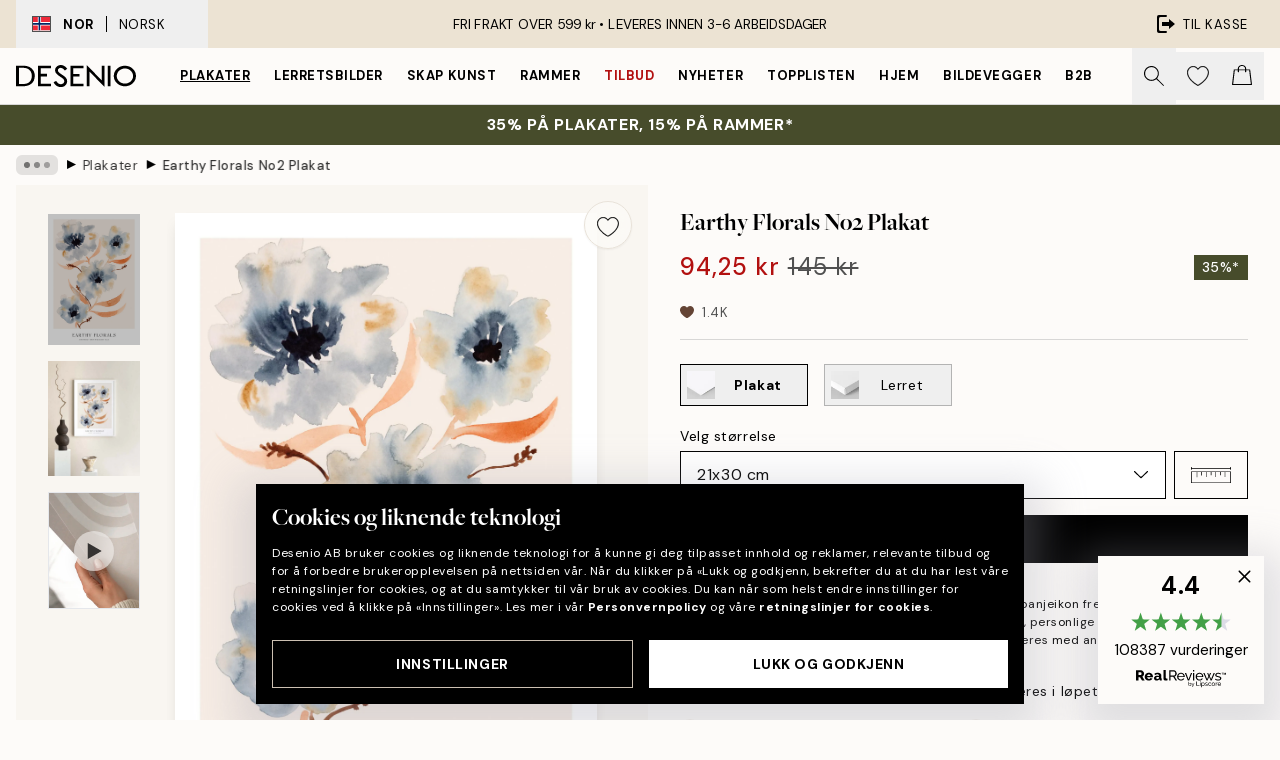

--- FILE ---
content_type: text/html; charset=utf-8
request_url: https://desenio.no/p/posters-og-plakater/earthy-florals-no2-plakat/
body_size: 50157
content:
<!DOCTYPE html><html dir="ltr" lang="no"><head><title>Earthy Florals No2 Plakat – Akvarell blomsterkunst | Desenio NO</title><meta name="description" content="Bestill plakater online på desenio.no. Vi selger plakater och malerier med god kvalitet til gode priser. Vi har et bredt utvalg og rask levering."/><meta charSet="utf-8"/><meta name="viewport" content="initial-scale=1.0, width=device-width"/><link rel="canonical" href="https://desenio.no/p/posters-og-plakater/earthy-florals-no2-plakat/"/><link rel="alternate" hrefLang="en-gb" href="https://desenio.co.uk/p/posters-prints/earthy-florals-no2-print/"/><link rel="alternate" hrefLang="da-dk" href="https://desenio.dk/p/plakater-og-posters/earthy-florals-no2-plakat/"/><link rel="alternate" hrefLang="de-de" href="https://desenio.de/p/poster/earthy-florals-no2-poster/"/><link rel="alternate" hrefLang="de-at" href="https://desenio.at/p/poster/earthy-florals-no2-poster/"/><link rel="alternate" hrefLang="sv-se" href="https://desenio.se/p/posters/earthy-florals-no2-poster/"/><link rel="alternate" hrefLang="it-it" href="https://desenio.it/p/poster/earthy-florals-no2-poster/"/><link rel="alternate" hrefLang="fi-fi" href="https://desenio.fi/p/julisteet-ja-printit/earthy-florals-no2-juliste/"/><link rel="alternate" hrefLang="fr-fr" href="https://desenio.fr/p/affiches/earthy-florals-no2-affiche/"/><link rel="alternate" hrefLang="nl-nl" href="https://desenio.nl/p/posters/earthy-florals-no2-poster/"/><link rel="alternate" hrefLang="no-no" href="https://desenio.no/p/posters-og-plakater/earthy-florals-no2-plakat/"/><link rel="alternate" hrefLang="en-ie" href="https://desenio.ie/p/posters-prints/earthy-florals-no2-print/"/><link rel="alternate" hrefLang="pl-pl" href="https://desenio.pl/p/plakaty/earthy-florals-no2-plakat/"/><link rel="alternate" hrefLang="en-hu" href="https://desenio.eu/p/prints/earthy-florals-no2-print/"/><link rel="alternate" hrefLang="es-es" href="https://desenio.es/p/posters/earthy-florals-no2-poster/"/><link rel="alternate" hrefLang="en-us" href="https://desenio.com/p/posters-prints/earthy-florals-no2-print/"/><link rel="alternate" hrefLang="en-ca" href="https://desenio.ca/p/posters-prints/earthy-florals-no2-print/"/><link rel="alternate" hrefLang="en-jp" href="https://desenio.jp/p/posters-prints/earthy-florals-no2-print/"/><link rel="alternate" hrefLang="ko-kr" href="https://desenio.kr/p/posters-prints/earthy-florals-no2/"/><link rel="alternate" hrefLang="en-au" href="https://desenio.com.au/p/posters-prints/earthy-florals-no2-print/"/><link rel="alternate" hrefLang="cs-cz" href="https://desenio.cz/p/plakaty/earthy-florals-no2-plakat/"/><link rel="alternate" hrefLang="el-gr" href="https://desenio.gr/p/poster/earthy-florals-no2-poster/"/><link rel="alternate" hrefLang="pt-pt" href="https://desenio.pt/p/posters/earthy-florals-no2-poster/"/><link rel="alternate" hrefLang="sk-sk" href="https://desenio.sk/p/plagaty/earthy-florals-no2-plagat/"/><link rel="alternate" hrefLang="de-ch" href="https://desenio.ch/de-ch/p/poster/earthy-florals-no2-poster/"/><link rel="alternate" hrefLang="fr-ch" href="https://desenio.ch/fr-ch/p/affiches/earthy-florals-no2-affiche/"/><link rel="alternate" hrefLang="it-ch" href="https://desenio.ch/it-ch/p/poster/earthy-florals-no2-poster/"/><link rel="alternate" hrefLang="de-be" href="https://desenio.be/de-be/p/poster/earthy-florals-no2-poster/"/><link rel="alternate" hrefLang="nl-be" href="https://desenio.be/nl-be/p/posters/earthy-florals-no2-poster/"/><link rel="alternate" hrefLang="fr-be" href="https://desenio.be/fr-be/p/affiches/earthy-florals-no2-affiche/"/><link rel="alternate" hrefLang="es-us" href="https://desenio.com/es-us/p/posters/earthy-florals-no2-poster/"/><link rel="alternate" hrefLang="fr-ca" href="https://desenio.ca/fr-ca/p/affiches/earthy-florals-no2-affiche/"/><link rel="alternate" hrefLang="x-default" href="https://desenio.com/p/posters-prints/earthy-florals-no2-print/"/><meta property="og:description" content="Bestill plakater online på desenio.no. Vi selger plakater och malerier med god kvalitet til gode priser. Vi har et bredt utvalg og rask levering."/><meta property="og:url" content="https://desenio.no/p/posters-og-plakater/earthy-florals-no2-plakat/"/><meta property="og:site_name" content="Desenio"/><link rel="preload" href="/_next/static/media/logo.9c4c515a.svg" as="image" fetchpriority="high"/><link rel="preload" href="/_next/static/media/search.6ab51709.svg" as="image" fetchpriority="high"/><link rel="preload" href="/_next/static/media/heart-outline.390ce03b.svg" as="image" fetchpriority="high"/><link rel="preload" href="/_next/static/media/bag-outline.2ac31710.svg" as="image" fetchpriority="high"/><meta property="og:title" content="Earthy Florals No2 Plakat"/><meta property="og:type" content="product"/><meta property="og:image" content="https://media.desenio.com/site_images/685c89ed67fd6077b6f2acfd_1681466481_17552-8.jpg"/><meta property="og:image" content="https://media.desenio.com/site_images/67f5923ae8ff84cc43038deb_1159322626_17552_display_image_DS.jpg"/><link rel="preload" as="image" imageSrcSet="https://media.desenio.com/site_images/685c89e88b7ca77dcb8ab062_1655942311_17552-4.jpg?auto=compress%2Cformat&amp;fit=max&amp;w=16 16w, https://media.desenio.com/site_images/685c89e88b7ca77dcb8ab062_1655942311_17552-4.jpg?auto=compress%2Cformat&amp;fit=max&amp;w=32 32w, https://media.desenio.com/site_images/685c89e88b7ca77dcb8ab062_1655942311_17552-4.jpg?auto=compress%2Cformat&amp;fit=max&amp;w=48 48w, https://media.desenio.com/site_images/685c89e88b7ca77dcb8ab062_1655942311_17552-4.jpg?auto=compress%2Cformat&amp;fit=max&amp;w=64 64w, https://media.desenio.com/site_images/685c89e88b7ca77dcb8ab062_1655942311_17552-4.jpg?auto=compress%2Cformat&amp;fit=max&amp;w=96 96w, https://media.desenio.com/site_images/685c89e88b7ca77dcb8ab062_1655942311_17552-4.jpg?auto=compress%2Cformat&amp;fit=max&amp;w=128 128w, https://media.desenio.com/site_images/685c89e88b7ca77dcb8ab062_1655942311_17552-4.jpg?auto=compress%2Cformat&amp;fit=max&amp;w=256 256w, https://media.desenio.com/site_images/685c89e88b7ca77dcb8ab062_1655942311_17552-4.jpg?auto=compress%2Cformat&amp;fit=max&amp;w=384 384w, https://media.desenio.com/site_images/685c89e88b7ca77dcb8ab062_1655942311_17552-4.jpg?auto=compress%2Cformat&amp;fit=max&amp;w=640 640w, https://media.desenio.com/site_images/685c89e88b7ca77dcb8ab062_1655942311_17552-4.jpg?auto=compress%2Cformat&amp;fit=max&amp;w=750 750w, https://media.desenio.com/site_images/685c89e88b7ca77dcb8ab062_1655942311_17552-4.jpg?auto=compress%2Cformat&amp;fit=max&amp;w=828 828w, https://media.desenio.com/site_images/685c89e88b7ca77dcb8ab062_1655942311_17552-4.jpg?auto=compress%2Cformat&amp;fit=max&amp;w=1080 1080w, https://media.desenio.com/site_images/685c89e88b7ca77dcb8ab062_1655942311_17552-4.jpg?auto=compress%2Cformat&amp;fit=max&amp;w=1200 1200w, https://media.desenio.com/site_images/685c89e88b7ca77dcb8ab062_1655942311_17552-4.jpg?auto=compress%2Cformat&amp;fit=max&amp;w=1920 1920w, https://media.desenio.com/site_images/685c89e88b7ca77dcb8ab062_1655942311_17552-4.jpg?auto=compress%2Cformat&amp;fit=max&amp;w=2048 2048w, https://media.desenio.com/site_images/685c89e88b7ca77dcb8ab062_1655942311_17552-4.jpg?auto=compress%2Cformat&amp;fit=max&amp;w=3840 3840w" imageSizes="100%" fetchpriority="high"/><meta name="next-head-count" content="49"/><link rel="shortcut icon" href="/favicon.ico" type="image/x-icon"/><link rel="mask-icon" href="/mask-icon.svg" color="black"/><link rel="apple-touch-icon" href="/touch-icon.png"/><meta name="theme-color" content="#eee" media="(prefers-color-scheme: light)"/><meta name="theme-color" content="#000" media="(prefers-color-scheme: dark)"/><meta name="theme-color" content="#eee"/><meta name="google-site-verification" content="CRp_J4rv7-yJDQchB6rRrFJC3Ei4WSSIDGafuTyxJYg"/><meta name="google" content="notranslate"/><link rel="preload" href="/_next/static/css/dafcae49c650c990.css" as="style" crossorigin="anonymous"/><link rel="stylesheet" href="/_next/static/css/dafcae49c650c990.css" crossorigin="anonymous" data-n-g=""/><link rel="preload" href="/_next/static/css/833f48369b64c52b.css" as="style" crossorigin="anonymous"/><link rel="stylesheet" href="/_next/static/css/833f48369b64c52b.css" crossorigin="anonymous" data-n-p=""/><noscript data-n-css=""></noscript><script defer="" crossorigin="anonymous" nomodule="" src="/_next/static/chunks/polyfills-42372ed130431b0a.js"></script><script defer="" src="/_next/static/chunks/5667.b29e61275f8108a4.js" crossorigin="anonymous"></script><script defer="" src="/_next/static/chunks/3444.baac915d921c3c13.js" crossorigin="anonymous"></script><script defer="" src="/_next/static/chunks/1899.af33a333efc43a50.js" crossorigin="anonymous"></script><script src="/_next/static/chunks/webpack-8caf65f1c1ffda67.js" defer="" crossorigin="anonymous"></script><script src="/_next/static/chunks/framework-2e93983b0e889e06.js" defer="" crossorigin="anonymous"></script><script src="/_next/static/chunks/main-b0a0f65d9ac069d8.js" defer="" crossorigin="anonymous"></script><script src="/_next/static/chunks/pages/_app-4c9fab92a5e08e0a.js" defer="" crossorigin="anonymous"></script><script src="/_next/static/chunks/6577-29b08a669c31dea3.js" defer="" crossorigin="anonymous"></script><script src="/_next/static/chunks/9111-627649a45d346422.js" defer="" crossorigin="anonymous"></script><script src="/_next/static/chunks/2120-aafe4bba91c54a60.js" defer="" crossorigin="anonymous"></script><script src="/_next/static/chunks/9107-dc0f0ec37167899a.js" defer="" crossorigin="anonymous"></script><script src="/_next/static/chunks/7765-30918bd330e8bf56.js" defer="" crossorigin="anonymous"></script><script src="/_next/static/chunks/6411-7332d398cfbc49fa.js" defer="" crossorigin="anonymous"></script><script src="/_next/static/chunks/4477-5e95b94d74f78e74.js" defer="" crossorigin="anonymous"></script><script src="/_next/static/chunks/pages/p/%5B...slug%5D-da5a7617b01d16b8.js" defer="" crossorigin="anonymous"></script><script src="/_next/static/Qe2VDIFxesAUyeHIpC9Dc/_buildManifest.js" defer="" crossorigin="anonymous"></script><script src="/_next/static/Qe2VDIFxesAUyeHIpC9Dc/_ssgManifest.js" defer="" crossorigin="anonymous"></script></head><body class="notranslate" lang="no"><noscript><iframe title="Google Tag Manager" src="https://www.googletagmanager.com/ns.html?id=GTM-PMNSHMZ" height="0" width="0" style="display:none;visibility:hidden"></iframe></noscript><div id="__loading-indicator"></div><div id="__next"><script>history.scrollRestoration = "manual"</script><div id="app" data-project="DS" class="__variable_6e5d6a __variable_0d9ce4 font-body flex min-h-full flex-col"><a href="#main" class="visually-hidden">Skip to main content.</a><aside id="status" class="relative z-40 h-8 bg-brand-cream px-4 w-content:h-12 z-40"><noscript class="flex-center absolute left-0 top-0 z-max flex h-full w-full bg-urgent text-tiny font-medium text-white w-content:text-sm">Vennligst aktiver JavaScript for å begynne å handle!</noscript><div class="relative m-auto flex h-full max-w-header items-center justify-between"><button class="hidden h-full w-48 items-center py-1 w-content:flex"><div class="relative flex h-full items-center px-4 text-xs uppercase hover:bg-brand-ivory-900 hover:bg-opacity-10 ltr:-left-4 rtl:-right-4"><div class="relative me-3 flex border border-brand-900" style="min-height:15.4px;min-width:19px"><img alt="Norway flag icon" aria-hidden="true" loading="lazy" width="640" height="480" decoding="async" data-nimg="1" class="absolute h-full w-full object-cover" style="color:transparent" src="/_next/static/media/no.70157234.svg"/></div><div class="flex h-4 items-center"><span class="font-bold" title="Norway">NOR</span><div role="separator" aria-orientation="vertical" class="mx-3 bg-black h-full" style="width:1px"></div>Norsk</div></div></button><span></span><div role="region" aria-label="Announcements" class="w-full h-full flex-1 relative"><ul class="flex w-full flex-center h-full"><li aria-posinset="1" aria-setsize="1" class="transition-opacity absolute w-full overflow-hidden flex flex-center opacity-100" style="transition-duration:500ms"><p class="truncate w-content:scale-90">FRI FRAKT OVER 599 kr •    LEVERES INNEN 3-6 ARBEIDSDAGER</p></li></ul></div><a href="https://checkout.desenio.no/checkout/" class="hidden h-full w-48 justify-end py-1 w-content:flex"><div class="relative flex items-center px-4 text-xs uppercase hover:bg-brand-ivory-900 hover:bg-opacity-10 ltr:-right-4 rtl:-left-4"><img alt="Checkout icon" aria-hidden="true" loading="lazy" width="18" height="18" decoding="async" data-nimg="1" class="rtl-mirror me-2" style="color:transparent" src="/_next/static/media/exit.97f80cf2.svg"/>Til kasse</div></a></div></aside><header role="banner" class="sticky top-0 z-30 border-b border-brand-500/50 bg-brand-white px-2 w-content:px-4" aria-label="Main navigation"><nav class="m-auto flex h-14 max-w-header" role="navigation"><div class="flex flex-1 w-content:hidden"></div><div class="flex min-w-fit items-center justify-center w-content:me-8 w-content:justify-start"><a class="flex items-center transition-opacity duration-300 active:hover:opacity-60 active:hover:transition-none active:hover:delay-0 opacity-100 w-content:delay-600" href="https://desenio.no/"><img alt="Desenio Logo" fetchpriority="high" width="581" height="116" decoding="async" data-nimg="1" style="color:transparent;height:22.8px;width:120px" src="/_next/static/media/logo.9c4c515a.svg"/></a></div><section id="synapse-popover-group-Rr7b6" aria-label="Site Navigation" class="hide-scrollbar hidden h-full overflow-x-scroll transition-opacity w-content:flex opacity-100 w-content:delay-600"><div class="menu-test-desktop-variant static border-b border-transparent hover:border-black"><a class="popover-button flex-center flex flex-center flex h-full w-full text-nowrap flex items-center justify-center h-full px-3 text-xs font-bold uppercase font-body underline" id="synapse-popover-R6r7b6-button" aria-expanded="false" href="https://desenio.no/posters-og-plakater/">Plakater</a></div><div class="menu-test-desktop-variant static border-b border-transparent hover:border-black"><a class="popover-button flex-center flex flex-center flex h-full w-full text-nowrap flex items-center justify-center h-full px-3 text-xs font-bold uppercase font-body" id="synapse-popover-Rar7b6-button" aria-expanded="false" href="https://desenio.no/lerretsbilder/">Lerretsbilder</a></div><div class="menu-test-desktop-variant static border-b border-transparent hover:border-black"><a class="popover-button flex-center flex flex-center flex h-full w-full text-nowrap flex items-center justify-center h-full px-3 text-xs font-bold uppercase font-body" id="synapse-popover-Rer7b6-button" aria-expanded="false" href="https://desenio.no/posters-og-plakater/skap-kunst/">Skap Kunst</a></div><div class="menu-test-desktop-variant static border-b border-transparent hover:border-black"><a class="popover-button flex-center flex flex-center flex h-full w-full text-nowrap flex items-center justify-center h-full px-3 text-xs font-bold uppercase font-body" id="synapse-popover-Rir7b6-button" aria-expanded="false" href="https://desenio.no/rammer/">Rammer</a></div><div class="menu-test-desktop-variant static border-b border-transparent hover:border-black"><a class="popover-button flex-center flex flex-center flex h-full w-full text-nowrap flex items-center justify-center h-full px-3 text-xs font-bold uppercase font-body text-urgent" id="synapse-popover-Rmr7b6-button" aria-expanded="false" href="https://desenio.no/salg/">Tilbud</a></div><div class="menu-test-desktop-variant static border-b border-transparent hover:border-black"><a class="popover-button flex-center flex flex-center flex h-full w-full text-nowrap flex items-center justify-center h-full px-3 text-xs font-bold uppercase font-body" id="synapse-popover-Rqr7b6-button" aria-expanded="false" href="https://desenio.no/nyheter/">Nyheter</a></div><div class="menu-test-desktop-variant static border-b border-transparent hover:border-black"><a class="popover-button flex-center flex flex-center flex h-full w-full text-nowrap flex items-center justify-center h-full px-3 text-xs font-bold uppercase font-body" id="synapse-popover-Rur7b6-button" aria-expanded="false" href="https://desenio.no/posters-og-plakater/toppliste/">Topplisten</a></div><div class="menu-test-desktop-variant static border-b border-transparent hover:border-black"><a class="popover-button flex-center flex flex-center flex h-full w-full text-nowrap flex items-center justify-center h-full px-3 text-xs font-bold uppercase font-body" id="synapse-popover-R12r7b6-button" aria-expanded="false" href="https://desenio.no/hjem/">Hjem</a></div><div class="menu-test-desktop-variant static border-b border-transparent hover:border-black"><a class="popover-button flex-center flex flex-center flex h-full w-full text-nowrap flex items-center justify-center h-full px-3 text-xs font-bold uppercase font-body" id="synapse-popover-R16r7b6-button" aria-expanded="false" href="https://desenio.no/bildevegger/">Bildevegger</a></div><div class="menu-test-desktop-variant static border-b border-transparent hover:border-black"><a class="popover-button flex-center flex flex-center flex h-full w-full text-nowrap flex items-center justify-center h-full px-3 text-xs font-bold uppercase font-body" id="synapse-popover-R1ar7b6-button" aria-expanded="false" href="https://desenio.no/desenio-b2b/">B2B</a></div></section><div class="flex flex-1"><div class="ms-auto flex items-center transition-opacity duration-300 opacity-100 delay-600"><div class="relative flex h-full items-center"><button class="group hidden h-full w-11 items-center justify-center transition-opacity duration-300 w-content:flex opacity-100 w-content:delay-600" aria-label="Søk"><img alt="Search icon" aria-hidden="true" fetchpriority="high" width="20" height="20" decoding="async" data-nimg="1" class="duration-150 xl:group-hover:opacity-75" style="color:transparent" src="/_next/static/media/search.6ab51709.svg"/></button><div class="relative flex h-full items-center" id="synapse-icons-end-R1b7b6-shopping-menu-wrapper"><button class="flex items-center justify-center relative w-11 h-12 animate" tabindex="0" aria-expanded="false" aria-controls="shopping-menu-container__wishlist" aria-label="Show products in Wishlist"><img alt="Icon ends icon" aria-hidden="true" fetchpriority="high" width="144" height="132" decoding="async" data-nimg="1" style="color:transparent;width:22px;height:20px" src="/_next/static/media/heart-outline.390ce03b.svg"/></button><button class="flex items-center justify-center relative w-11 h-12" tabindex="0" aria-expanded="false" aria-controls="shopping-menu-container__cart" aria-label="Show products in Cart"><img alt="Empty cart icon" aria-hidden="true" fetchpriority="high" width="121" height="140" decoding="async" data-nimg="1" style="color:transparent;width:20px;height:20px;position:relative;top:-1px" src="/_next/static/media/bag-outline.2ac31710.svg"/></button></div></div></div></div></nav></header><a href="https://desenio.no/promotion/salg/"><aside aria-labelledby="synapse-promotional-banner-Rc7b6-title" class="flex flex-col flex-center py-2 px-4 z-20 text-center group" style="background:#474c2b;color:#fff"><div class="max-w-header relative w-full"><div class="flex flex-col px-8"><span id="synapse-promotional-banner-Rc7b6-title" class="uppercase font-bold text-md">35% på plakater, 15% på rammer*</span></div></div></aside></a><span></span><main id="main" class="flex-1"><script type="application/ld+json">{
        "@context": "http://schema.org/",
        "@type": "Product",
        "name": "Earthy Florals No2 Plakat",
        "description": "Akvarellillustrasjon av blomster i grått og oransje med mørke detaljer på beige bakgrunn og tekst under i svart. Vakker og moderne plakat perfekt for å matche med Earthy florals No1.",
        "sku": "17552",
        "image": "https://media.desenio.com/site_images/685c89ed67fd6077b6f2acfd_1681466481_17552-8.jpg",
        "url": "https://desenio.no/posters-og-plakater/earthy-florals-no2-plakat/",
        "brand": {
          "@type": "Brand",
          "name": "Desenio"
        },
        "offers": [
          {
              "@type": "Offer",
              "sku": "17552-4",
              "name": "Earthy Florals No2 Plakat 21x30 cm",
              "url": "https://desenio.no/posters-og-plakater/earthy-florals-no2-plakat/",
              "priceSpecification": [{"@type":"UnitPriceSpecification","price":94.25,"priceCurrency":"NOK"},{"@type":"UnitPriceSpecification","priceType":"https://schema.org/StrikethroughPrice","price":145,"priceCurrency":"NOK"}],
              "itemCondition": "http://schema.org/NewCondition",
              "availability": "http://schema.org/InStock"
              },{
              "@type": "Offer",
              "sku": "17552-5",
              "name": "Earthy Florals No2 Plakat 30x40 cm",
              "url": "https://desenio.no/posters-og-plakater/earthy-florals-no2-plakat/",
              "priceSpecification": [{"@type":"UnitPriceSpecification","price":148.85,"priceCurrency":"NOK"},{"@type":"UnitPriceSpecification","priceType":"https://schema.org/StrikethroughPrice","price":229,"priceCurrency":"NOK"}],
              "itemCondition": "http://schema.org/NewCondition",
              "availability": "http://schema.org/InStock"
              },{
              "@type": "Offer",
              "sku": "17552-8",
              "name": "Earthy Florals No2 Plakat 50x70 cm",
              "url": "https://desenio.no/posters-og-plakater/earthy-florals-no2-plakat/",
              "priceSpecification": [{"@type":"UnitPriceSpecification","price":259.35,"priceCurrency":"NOK"},{"@type":"UnitPriceSpecification","priceType":"https://schema.org/StrikethroughPrice","price":399,"priceCurrency":"NOK"}],
              "itemCondition": "http://schema.org/NewCondition",
              "availability": "http://schema.org/InStock"
              }
        ]
      }</script><div class="relative mx-auto mb-12 bg-brand-ivory-300/50 lg:bg-transparent lg:px-4"><div class="mx-auto max-w-header"><nav id="breadcrumbs" class="flex items-center w-full overflow-x-auto hide-scrollbar mask-x-scroll py-2 px-4 lg:-mx-4" aria-label="Breadcrumb" data-ph="breadcrumbs"><div class="sticky start-0 z-10 flex items-center transition-opacity duration-150 shrink-0 opacity-100 delay-150"><div role="presentation" class="flex flex-center h-5 px-2 bg-black/10 rounded-md me-2"><div class="rounded-full bg-black me-1 last:me-0" style="height:6px;width:6px;opacity:calc(0.5 - 0 * 0.1)"></div><div class="rounded-full bg-black me-1 last:me-0" style="height:6px;width:6px;opacity:calc(0.5 - 1 * 0.1)"></div><div class="rounded-full bg-black me-1 last:me-0" style="height:6px;width:6px;opacity:calc(0.5 - 2 * 0.1)"></div></div><div role="separator" aria-orientation="vertical" class="relative font-bold -top-px text-md start-px rtl-mirror">▸</div></div><ol class="flex flex-nowrap ps-1 ms-2" style="transform:translate3d(0px, 0px, 0px)"><li class="flex flex-nowrap mx-1 transition-opacity group duration-300 ltr:first:-ml-3 rtl:first:-mr-3 opacity-0 pointer-events-none"><a class="flex items-center me-2 group-last:me-0 whitespace-nowrap hover:underline truncate text-black/80 text-xs" tabindex="0" style="max-width:15rem" href="https://desenio.no/">Desenio</a><div role="separator" aria-orientation="vertical" class="relative font-bold -top-px text-md start-px rtl-mirror">▸</div></li><li class="flex flex-nowrap mx-1 transition-opacity group duration-300 ltr:first:-ml-3 rtl:first:-mr-3 opacity-100"><a class="flex items-center me-2 group-last:me-0 whitespace-nowrap hover:underline truncate text-black/80 text-xs" tabindex="0" style="max-width:15rem" href="https://desenio.no/posters-og-plakater/">Plakater</a><div role="separator" aria-orientation="vertical" class="relative font-bold -top-px text-md start-px rtl-mirror">▸</div></li><li class="flex flex-nowrap mx-1 transition-opacity group duration-300 ltr:first:-ml-3 rtl:first:-mr-3 opacity-100"><a class="flex items-center me-2 group-last:me-0 whitespace-nowrap hover:underline truncate font-medium pe-3 text-black/80 text-xs" aria-current="page" tabindex="0" style="max-width:15rem" href="https://desenio.no/p/posters-og-plakater/earthy-florals-no2-plakat/">Earthy Florals No2 Plakat</a></li></ol></nav></div><div class="relative z-20 m-auto flex h-full max-w-header flex-col items-start lg:flex-row"><div class="h-full w-full min-w-[50%] lg:sticky lg:top-[64px] lg:w-1/2 xl:w-full"><div class="relative hidden h-full bg-brand-ivory-300/50 px-2 py-5 lg:mx-4 lg:ms-0 lg:flex xl:px-8" aria-label="Product images"><div class="absolute right-4 top-0 h-full py-4 xl:right-4"><div class="sticky z-20" style="top:16px"><div class="z-10 me-4 lg:me-0"><button class="flex-center bg-blur group m-auto flex h-12 min-w-[48px] max-w-[48px] flex-1 rounded-full border border-brand-ivory-500 bg-brand-white/80 text-md shadow-sm" aria-label="Remove this product from wishlist"><div class="relative top-0.5 h-5 shrink-0 scale-100 transition duration-300 group-active:scale-90 group-active:duration-0"><img alt="" aria-hidden="true" loading="lazy" width="22" height="20" decoding="async" data-nimg="1" style="color:transparent" src="/_next/static/media/heart-outline.390ce03b.svg"/></div></button></div></div></div><div class="hide-scrollbar me-3 hidden w-24 flex-col overflow-y-auto pe-1 transition-opacity duration-300 ease-in-out xl:py-2 2xl:w-32 xl:flex opacity-0 mask-y-scroll" style="max-height:0"><div class="h-px"></div><button class="relative mb-4 h-0 w-full bg-white last:mb-0" disabled="" aria-label="Show image 1" aria-controls="synapse-product-photoswipe-thumbnail-slider-R9ip9b6-container" aria-owns="synapse-product-photoswipe-thumbnail-slider-R9ip9b6-slide-0" aria-current="true" style="padding-bottom:142.85000000000002%"><img alt="Akvarellplakat med grå og oransje blomster, mørke detaljer, og beige bakgrunn. Moderne blomsterkunst." loading="lazy" decoding="async" data-nimg="fill" style="position:absolute;height:100%;width:100%;left:0;top:0;right:0;bottom:0;color:transparent;max-width:100%;background-size:cover;background-position:50% 50%;background-repeat:no-repeat;background-image:url(&quot;data:image/svg+xml;charset=utf-8,%3Csvg xmlns=&#x27;http://www.w3.org/2000/svg&#x27; %3E%3Cfilter id=&#x27;b&#x27; color-interpolation-filters=&#x27;sRGB&#x27;%3E%3CfeGaussianBlur stdDeviation=&#x27;20&#x27;/%3E%3CfeColorMatrix values=&#x27;1 0 0 0 0 0 1 0 0 0 0 0 1 0 0 0 0 0 100 -1&#x27; result=&#x27;s&#x27;/%3E%3CfeFlood x=&#x27;0&#x27; y=&#x27;0&#x27; width=&#x27;100%25&#x27; height=&#x27;100%25&#x27;/%3E%3CfeComposite operator=&#x27;out&#x27; in=&#x27;s&#x27;/%3E%3CfeComposite in2=&#x27;SourceGraphic&#x27;/%3E%3CfeGaussianBlur stdDeviation=&#x27;20&#x27;/%3E%3C/filter%3E%3Cimage width=&#x27;100%25&#x27; height=&#x27;100%25&#x27; x=&#x27;0&#x27; y=&#x27;0&#x27; preserveAspectRatio=&#x27;none&#x27; style=&#x27;filter: url(%23b);&#x27; href=&#x27;[data-uri]&#x27;/%3E%3C/svg%3E&quot;)" sizes="100%" srcSet="https://media.desenio.com/site_images/685c89e88b7ca77dcb8ab062_1655942311_17552-4.jpg?auto=compress%2Cformat&amp;fit=max&amp;w=16 16w, https://media.desenio.com/site_images/685c89e88b7ca77dcb8ab062_1655942311_17552-4.jpg?auto=compress%2Cformat&amp;fit=max&amp;w=32 32w, https://media.desenio.com/site_images/685c89e88b7ca77dcb8ab062_1655942311_17552-4.jpg?auto=compress%2Cformat&amp;fit=max&amp;w=48 48w, https://media.desenio.com/site_images/685c89e88b7ca77dcb8ab062_1655942311_17552-4.jpg?auto=compress%2Cformat&amp;fit=max&amp;w=64 64w, https://media.desenio.com/site_images/685c89e88b7ca77dcb8ab062_1655942311_17552-4.jpg?auto=compress%2Cformat&amp;fit=max&amp;w=96 96w, https://media.desenio.com/site_images/685c89e88b7ca77dcb8ab062_1655942311_17552-4.jpg?auto=compress%2Cformat&amp;fit=max&amp;w=128 128w, https://media.desenio.com/site_images/685c89e88b7ca77dcb8ab062_1655942311_17552-4.jpg?auto=compress%2Cformat&amp;fit=max&amp;w=256 256w, https://media.desenio.com/site_images/685c89e88b7ca77dcb8ab062_1655942311_17552-4.jpg?auto=compress%2Cformat&amp;fit=max&amp;w=384 384w, https://media.desenio.com/site_images/685c89e88b7ca77dcb8ab062_1655942311_17552-4.jpg?auto=compress%2Cformat&amp;fit=max&amp;w=640 640w, https://media.desenio.com/site_images/685c89e88b7ca77dcb8ab062_1655942311_17552-4.jpg?auto=compress%2Cformat&amp;fit=max&amp;w=750 750w, https://media.desenio.com/site_images/685c89e88b7ca77dcb8ab062_1655942311_17552-4.jpg?auto=compress%2Cformat&amp;fit=max&amp;w=828 828w, https://media.desenio.com/site_images/685c89e88b7ca77dcb8ab062_1655942311_17552-4.jpg?auto=compress%2Cformat&amp;fit=max&amp;w=1080 1080w, https://media.desenio.com/site_images/685c89e88b7ca77dcb8ab062_1655942311_17552-4.jpg?auto=compress%2Cformat&amp;fit=max&amp;w=1200 1200w, https://media.desenio.com/site_images/685c89e88b7ca77dcb8ab062_1655942311_17552-4.jpg?auto=compress%2Cformat&amp;fit=max&amp;w=1920 1920w, https://media.desenio.com/site_images/685c89e88b7ca77dcb8ab062_1655942311_17552-4.jpg?auto=compress%2Cformat&amp;fit=max&amp;w=2048 2048w, https://media.desenio.com/site_images/685c89e88b7ca77dcb8ab062_1655942311_17552-4.jpg?auto=compress%2Cformat&amp;fit=max&amp;w=3840 3840w" src="https://media.desenio.com/site_images/685c89e88b7ca77dcb8ab062_1655942311_17552-4.jpg?auto=compress%2Cformat&amp;fit=max&amp;w=3840"/><div class="absolute left-0 top-0 h-full w-full bg-black transition-opacity duration-150 opacity-25"></div></button><button class="relative mb-4 h-0 w-full bg-white last:mb-0" aria-label="Show image 2" aria-controls="synapse-product-photoswipe-thumbnail-slider-R9ip9b6-container" aria-owns="synapse-product-photoswipe-thumbnail-slider-R9ip9b6-slide-1" aria-current="false" style="padding-bottom:125%"><img alt="Plakat med akvarellblomster i blått, beige og oransje, henger på en lys vegg med en vase og skål." loading="lazy" decoding="async" data-nimg="fill" style="position:absolute;height:100%;width:100%;left:0;top:0;right:0;bottom:0;color:transparent;max-width:100%;background-size:cover;background-position:50% 50%;background-repeat:no-repeat;background-image:url(&quot;data:image/svg+xml;charset=utf-8,%3Csvg xmlns=&#x27;http://www.w3.org/2000/svg&#x27; %3E%3Cfilter id=&#x27;b&#x27; color-interpolation-filters=&#x27;sRGB&#x27;%3E%3CfeGaussianBlur stdDeviation=&#x27;20&#x27;/%3E%3CfeColorMatrix values=&#x27;1 0 0 0 0 0 1 0 0 0 0 0 1 0 0 0 0 0 100 -1&#x27; result=&#x27;s&#x27;/%3E%3CfeFlood x=&#x27;0&#x27; y=&#x27;0&#x27; width=&#x27;100%25&#x27; height=&#x27;100%25&#x27;/%3E%3CfeComposite operator=&#x27;out&#x27; in=&#x27;s&#x27;/%3E%3CfeComposite in2=&#x27;SourceGraphic&#x27;/%3E%3CfeGaussianBlur stdDeviation=&#x27;20&#x27;/%3E%3C/filter%3E%3Cimage width=&#x27;100%25&#x27; height=&#x27;100%25&#x27; x=&#x27;0&#x27; y=&#x27;0&#x27; preserveAspectRatio=&#x27;none&#x27; style=&#x27;filter: url(%23b);&#x27; href=&#x27;[data-uri]&#x27;/%3E%3C/svg%3E&quot;)" sizes="100%" srcSet="https://media.desenio.com/site_images/67f5923ae8ff84cc43038deb_1159322626_17552_display_image_DS.jpg?auto=compress%2Cformat&amp;fit=max&amp;w=16 16w, https://media.desenio.com/site_images/67f5923ae8ff84cc43038deb_1159322626_17552_display_image_DS.jpg?auto=compress%2Cformat&amp;fit=max&amp;w=32 32w, https://media.desenio.com/site_images/67f5923ae8ff84cc43038deb_1159322626_17552_display_image_DS.jpg?auto=compress%2Cformat&amp;fit=max&amp;w=48 48w, https://media.desenio.com/site_images/67f5923ae8ff84cc43038deb_1159322626_17552_display_image_DS.jpg?auto=compress%2Cformat&amp;fit=max&amp;w=64 64w, https://media.desenio.com/site_images/67f5923ae8ff84cc43038deb_1159322626_17552_display_image_DS.jpg?auto=compress%2Cformat&amp;fit=max&amp;w=96 96w, https://media.desenio.com/site_images/67f5923ae8ff84cc43038deb_1159322626_17552_display_image_DS.jpg?auto=compress%2Cformat&amp;fit=max&amp;w=128 128w, https://media.desenio.com/site_images/67f5923ae8ff84cc43038deb_1159322626_17552_display_image_DS.jpg?auto=compress%2Cformat&amp;fit=max&amp;w=256 256w, https://media.desenio.com/site_images/67f5923ae8ff84cc43038deb_1159322626_17552_display_image_DS.jpg?auto=compress%2Cformat&amp;fit=max&amp;w=384 384w, https://media.desenio.com/site_images/67f5923ae8ff84cc43038deb_1159322626_17552_display_image_DS.jpg?auto=compress%2Cformat&amp;fit=max&amp;w=640 640w, https://media.desenio.com/site_images/67f5923ae8ff84cc43038deb_1159322626_17552_display_image_DS.jpg?auto=compress%2Cformat&amp;fit=max&amp;w=750 750w, https://media.desenio.com/site_images/67f5923ae8ff84cc43038deb_1159322626_17552_display_image_DS.jpg?auto=compress%2Cformat&amp;fit=max&amp;w=828 828w, https://media.desenio.com/site_images/67f5923ae8ff84cc43038deb_1159322626_17552_display_image_DS.jpg?auto=compress%2Cformat&amp;fit=max&amp;w=1080 1080w, https://media.desenio.com/site_images/67f5923ae8ff84cc43038deb_1159322626_17552_display_image_DS.jpg?auto=compress%2Cformat&amp;fit=max&amp;w=1200 1200w, https://media.desenio.com/site_images/67f5923ae8ff84cc43038deb_1159322626_17552_display_image_DS.jpg?auto=compress%2Cformat&amp;fit=max&amp;w=1920 1920w, https://media.desenio.com/site_images/67f5923ae8ff84cc43038deb_1159322626_17552_display_image_DS.jpg?auto=compress%2Cformat&amp;fit=max&amp;w=2048 2048w, https://media.desenio.com/site_images/67f5923ae8ff84cc43038deb_1159322626_17552_display_image_DS.jpg?auto=compress%2Cformat&amp;fit=max&amp;w=3840 3840w" src="https://media.desenio.com/site_images/67f5923ae8ff84cc43038deb_1159322626_17552_display_image_DS.jpg?auto=compress%2Cformat&amp;fit=max&amp;w=3840"/><div class="absolute left-0 top-0 h-full w-full bg-black transition-opacity duration-150 opacity-0"></div></button><button class="relative mb-4 h-0 w-full border last:mb-0" aria-label="Show video 1" aria-controls="synapse-product-photoswipe-thumbnail-slider-R9ip9b6-container" aria-owns="synapse-product-photoswipe-thumbnail-slider-R9ip9b6-video-slide-0" aria-current="false" style="padding-bottom:125%"><img alt="Video thumbnail" loading="lazy" width="600" height="750" decoding="async" data-nimg="1" class="absolute h-full w-full object-cover" style="color:transparent" srcSet="/_next/image/?url=%2F_next%2Fstatic%2Fmedia%2Fvideo-thumbnail-poster.7a42f419.jpg&amp;w=640&amp;q=75 1x, /_next/image/?url=%2F_next%2Fstatic%2Fmedia%2Fvideo-thumbnail-poster.7a42f419.jpg&amp;w=1200&amp;q=75 2x" src="/_next/image/?url=%2F_next%2Fstatic%2Fmedia%2Fvideo-thumbnail-poster.7a42f419.jpg&amp;w=1200&amp;q=75"/><div class="bg-blur absolute overflow-hidden rounded-full bg-white/50 shadow-lg transition duration-300 ease-out" style="height:40px;width:40px;top:50%;left:50%;transform:translate(-50%, -50%)"><div class="flex-center absolute flex h-full w-full" style="transform:scale(.4)"><img alt="Play" loading="lazy" width="500" height="500" decoding="async" data-nimg="1" class="opacity-75" style="color:transparent;object-fit:contain" src="/_next/static/media/play.64f8cf1a.svg"/></div></div><div class="absolute left-0 top-0 h-full w-full bg-black transition-opacity duration-150 opacity-0"></div></button><div class="h-px"></div></div><div id="synapse-product-photoswipe-thumbnail-slider-R9ip9b6-container" class="w-full flex-1 overflow-hidden"><section aria-label="Product images" class="flex flex-col justify-center"><h2 class="w-full px-4 mb-2 text-center h3 visually-hidden">Product images</h2><div class="flex w-full items-center"><button class="flex flex-center group z-10 xl:hidden opacity-0" aria-hidden="true" style="min-height:2rem;min-width:2rem" aria-label="Previous - Slide" aria-controls="synapse-slider-R6pip9b6"><img alt="Left arrow icon" aria-hidden="true" loading="lazy" width="15" height="15" decoding="async" data-nimg="1" class="transition-opacity duration-300 rtl-mirror group-disabled:opacity-25" style="color:transparent;height:15px;width:15px" src="/_next/static/media/arrow-left-thin.12bd2c75.svg"/></button><ul id="synapse-slider-R6pip9b6" class="flex-1 grid hide-scrollbar no-highlight overscroll-x-contain transition-opacity drag-safe-area duration-300 justify-center overflow-x-auto opacity-0 pointer-events-none" style="gap:16px;grid-auto-flow:column;scroll-padding:0;grid-auto-columns:calc(100% - 0px - 0px)"><li id="synapse-slider-R6pip9b6-slide-1" class="scroll-snap-start flex flex-center" role="tabpanel"><div class="flex flex-1 h-full relative flex-center min-w-0"><a id="synapse-product-photoswipe-thumbnail-slider-R9ip9b6-slide-0" class="flex relative flex-center w-full h-full mx-1 p-2 overflow-hidden lg:max-h-screen lg:min-h-[545px!important] xl:min-h-[600px!important] max-w-[320px] md:max-w-[438px] lg:max-w-[981px] min-w-[160px] lg:min-w-[390px] xl:min-w-[438px] pb-3 md:pb-5" style="width:calc(70.00350017500875vh - 0px)" href="https://media.desenio.com/site_images/685c89e88b7ca77dcb8ab062_1655942311_17552-4.jpg" data-pswp-width="2000" data-pswp-height="2857" rel="noreferrer" target="_blank" data-photoswipe-item="true"><div class="relative h-0 w-full" style="padding-bottom:142.85000000000002%"><div class="absolute h-full w-full bg-white object-contain shadow-md md:shadow-lg"><img alt="Akvarellplakat med grå og oransje blomster, mørke detaljer, og beige bakgrunn. Moderne blomsterkunst." fetchpriority="high" decoding="async" data-nimg="fill" class="z-10" style="position:absolute;height:100%;width:100%;left:0;top:0;right:0;bottom:0;color:transparent;max-width:100%;background-size:cover;background-position:50% 50%;background-repeat:no-repeat;background-image:url(&quot;data:image/svg+xml;charset=utf-8,%3Csvg xmlns=&#x27;http://www.w3.org/2000/svg&#x27; %3E%3Cfilter id=&#x27;b&#x27; color-interpolation-filters=&#x27;sRGB&#x27;%3E%3CfeGaussianBlur stdDeviation=&#x27;20&#x27;/%3E%3CfeColorMatrix values=&#x27;1 0 0 0 0 0 1 0 0 0 0 0 1 0 0 0 0 0 100 -1&#x27; result=&#x27;s&#x27;/%3E%3CfeFlood x=&#x27;0&#x27; y=&#x27;0&#x27; width=&#x27;100%25&#x27; height=&#x27;100%25&#x27;/%3E%3CfeComposite operator=&#x27;out&#x27; in=&#x27;s&#x27;/%3E%3CfeComposite in2=&#x27;SourceGraphic&#x27;/%3E%3CfeGaussianBlur stdDeviation=&#x27;20&#x27;/%3E%3C/filter%3E%3Cimage width=&#x27;100%25&#x27; height=&#x27;100%25&#x27; x=&#x27;0&#x27; y=&#x27;0&#x27; preserveAspectRatio=&#x27;none&#x27; style=&#x27;filter: url(%23b);&#x27; href=&#x27;[data-uri]&#x27;/%3E%3C/svg%3E&quot;)" sizes="100%" srcSet="https://media.desenio.com/site_images/685c89e88b7ca77dcb8ab062_1655942311_17552-4.jpg?auto=compress%2Cformat&amp;fit=max&amp;w=16 16w, https://media.desenio.com/site_images/685c89e88b7ca77dcb8ab062_1655942311_17552-4.jpg?auto=compress%2Cformat&amp;fit=max&amp;w=32 32w, https://media.desenio.com/site_images/685c89e88b7ca77dcb8ab062_1655942311_17552-4.jpg?auto=compress%2Cformat&amp;fit=max&amp;w=48 48w, https://media.desenio.com/site_images/685c89e88b7ca77dcb8ab062_1655942311_17552-4.jpg?auto=compress%2Cformat&amp;fit=max&amp;w=64 64w, https://media.desenio.com/site_images/685c89e88b7ca77dcb8ab062_1655942311_17552-4.jpg?auto=compress%2Cformat&amp;fit=max&amp;w=96 96w, https://media.desenio.com/site_images/685c89e88b7ca77dcb8ab062_1655942311_17552-4.jpg?auto=compress%2Cformat&amp;fit=max&amp;w=128 128w, https://media.desenio.com/site_images/685c89e88b7ca77dcb8ab062_1655942311_17552-4.jpg?auto=compress%2Cformat&amp;fit=max&amp;w=256 256w, https://media.desenio.com/site_images/685c89e88b7ca77dcb8ab062_1655942311_17552-4.jpg?auto=compress%2Cformat&amp;fit=max&amp;w=384 384w, https://media.desenio.com/site_images/685c89e88b7ca77dcb8ab062_1655942311_17552-4.jpg?auto=compress%2Cformat&amp;fit=max&amp;w=640 640w, https://media.desenio.com/site_images/685c89e88b7ca77dcb8ab062_1655942311_17552-4.jpg?auto=compress%2Cformat&amp;fit=max&amp;w=750 750w, https://media.desenio.com/site_images/685c89e88b7ca77dcb8ab062_1655942311_17552-4.jpg?auto=compress%2Cformat&amp;fit=max&amp;w=828 828w, https://media.desenio.com/site_images/685c89e88b7ca77dcb8ab062_1655942311_17552-4.jpg?auto=compress%2Cformat&amp;fit=max&amp;w=1080 1080w, https://media.desenio.com/site_images/685c89e88b7ca77dcb8ab062_1655942311_17552-4.jpg?auto=compress%2Cformat&amp;fit=max&amp;w=1200 1200w, https://media.desenio.com/site_images/685c89e88b7ca77dcb8ab062_1655942311_17552-4.jpg?auto=compress%2Cformat&amp;fit=max&amp;w=1920 1920w, https://media.desenio.com/site_images/685c89e88b7ca77dcb8ab062_1655942311_17552-4.jpg?auto=compress%2Cformat&amp;fit=max&amp;w=2048 2048w, https://media.desenio.com/site_images/685c89e88b7ca77dcb8ab062_1655942311_17552-4.jpg?auto=compress%2Cformat&amp;fit=max&amp;w=3840 3840w" src="https://media.desenio.com/site_images/685c89e88b7ca77dcb8ab062_1655942311_17552-4.jpg?auto=compress%2Cformat&amp;fit=max&amp;w=3840"/></div></div></a></div></li><li id="synapse-slider-R6pip9b6-slide-2" class="scroll-snap-start flex flex-center relative" role="tabpanel"><a id="synapse-product-photoswipe-thumbnail-slider-R9ip9b6-slide-1" class="flex relative flex-center w-full h-full mx-1 p-2 overflow-hidden lg:max-h-screen lg:min-h-[545px!important] xl:min-h-[600px!important] max-w-[320px] md:max-w-[438px] lg:max-w-[981px] min-w-[160px] lg:min-w-[390px] xl:min-w-[438px]" style="width:calc(80vh - 0px)" href="https://media.desenio.com/site_images/67f5923ae8ff84cc43038deb_1159322626_17552_display_image_DS.jpg" data-pswp-width="1000" data-pswp-height="1250" rel="noreferrer" target="_blank" data-photoswipe-item="true"><div class="relative h-0 w-full" style="padding-bottom:125%"><div class="absolute h-full w-full bg-white object-contain"><img alt="Plakat med akvarellblomster i blått, beige og oransje, henger på en lys vegg med en vase og skål." loading="lazy" decoding="async" data-nimg="fill" class="z-10" style="position:absolute;height:100%;width:100%;left:0;top:0;right:0;bottom:0;color:transparent;max-width:100%;background-size:cover;background-position:50% 50%;background-repeat:no-repeat;background-image:url(&quot;data:image/svg+xml;charset=utf-8,%3Csvg xmlns=&#x27;http://www.w3.org/2000/svg&#x27; %3E%3Cfilter id=&#x27;b&#x27; color-interpolation-filters=&#x27;sRGB&#x27;%3E%3CfeGaussianBlur stdDeviation=&#x27;20&#x27;/%3E%3CfeColorMatrix values=&#x27;1 0 0 0 0 0 1 0 0 0 0 0 1 0 0 0 0 0 100 -1&#x27; result=&#x27;s&#x27;/%3E%3CfeFlood x=&#x27;0&#x27; y=&#x27;0&#x27; width=&#x27;100%25&#x27; height=&#x27;100%25&#x27;/%3E%3CfeComposite operator=&#x27;out&#x27; in=&#x27;s&#x27;/%3E%3CfeComposite in2=&#x27;SourceGraphic&#x27;/%3E%3CfeGaussianBlur stdDeviation=&#x27;20&#x27;/%3E%3C/filter%3E%3Cimage width=&#x27;100%25&#x27; height=&#x27;100%25&#x27; x=&#x27;0&#x27; y=&#x27;0&#x27; preserveAspectRatio=&#x27;none&#x27; style=&#x27;filter: url(%23b);&#x27; href=&#x27;[data-uri]&#x27;/%3E%3C/svg%3E&quot;)" sizes="100%" srcSet="https://media.desenio.com/site_images/67f5923ae8ff84cc43038deb_1159322626_17552_display_image_DS.jpg?auto=compress%2Cformat&amp;fit=max&amp;w=16 16w, https://media.desenio.com/site_images/67f5923ae8ff84cc43038deb_1159322626_17552_display_image_DS.jpg?auto=compress%2Cformat&amp;fit=max&amp;w=32 32w, https://media.desenio.com/site_images/67f5923ae8ff84cc43038deb_1159322626_17552_display_image_DS.jpg?auto=compress%2Cformat&amp;fit=max&amp;w=48 48w, https://media.desenio.com/site_images/67f5923ae8ff84cc43038deb_1159322626_17552_display_image_DS.jpg?auto=compress%2Cformat&amp;fit=max&amp;w=64 64w, https://media.desenio.com/site_images/67f5923ae8ff84cc43038deb_1159322626_17552_display_image_DS.jpg?auto=compress%2Cformat&amp;fit=max&amp;w=96 96w, https://media.desenio.com/site_images/67f5923ae8ff84cc43038deb_1159322626_17552_display_image_DS.jpg?auto=compress%2Cformat&amp;fit=max&amp;w=128 128w, https://media.desenio.com/site_images/67f5923ae8ff84cc43038deb_1159322626_17552_display_image_DS.jpg?auto=compress%2Cformat&amp;fit=max&amp;w=256 256w, https://media.desenio.com/site_images/67f5923ae8ff84cc43038deb_1159322626_17552_display_image_DS.jpg?auto=compress%2Cformat&amp;fit=max&amp;w=384 384w, https://media.desenio.com/site_images/67f5923ae8ff84cc43038deb_1159322626_17552_display_image_DS.jpg?auto=compress%2Cformat&amp;fit=max&amp;w=640 640w, https://media.desenio.com/site_images/67f5923ae8ff84cc43038deb_1159322626_17552_display_image_DS.jpg?auto=compress%2Cformat&amp;fit=max&amp;w=750 750w, https://media.desenio.com/site_images/67f5923ae8ff84cc43038deb_1159322626_17552_display_image_DS.jpg?auto=compress%2Cformat&amp;fit=max&amp;w=828 828w, https://media.desenio.com/site_images/67f5923ae8ff84cc43038deb_1159322626_17552_display_image_DS.jpg?auto=compress%2Cformat&amp;fit=max&amp;w=1080 1080w, https://media.desenio.com/site_images/67f5923ae8ff84cc43038deb_1159322626_17552_display_image_DS.jpg?auto=compress%2Cformat&amp;fit=max&amp;w=1200 1200w, https://media.desenio.com/site_images/67f5923ae8ff84cc43038deb_1159322626_17552_display_image_DS.jpg?auto=compress%2Cformat&amp;fit=max&amp;w=1920 1920w, https://media.desenio.com/site_images/67f5923ae8ff84cc43038deb_1159322626_17552_display_image_DS.jpg?auto=compress%2Cformat&amp;fit=max&amp;w=2048 2048w, https://media.desenio.com/site_images/67f5923ae8ff84cc43038deb_1159322626_17552_display_image_DS.jpg?auto=compress%2Cformat&amp;fit=max&amp;w=3840 3840w" src="https://media.desenio.com/site_images/67f5923ae8ff84cc43038deb_1159322626_17552_display_image_DS.jpg?auto=compress%2Cformat&amp;fit=max&amp;w=3840"/></div></div></a></li><li id="synapse-slider-R6pip9b6-slide-3" class="scroll-snap-start flex flex-center" role="tabpanel"><div class="flex flex-1 h-full relative flex-center min-w-0"><div class="flex relative flex-center w-full h-full mx-1 p-2 overflow-hidden lg:max-h-screen lg:min-h-[545px!important] xl:min-h-[600px!important] max-w-[320px] md:max-w-[438px] lg:max-w-[981px] min-w-[160px] lg:min-w-[390px] xl:min-w-[438px]"><div class="relative h-full w-full"><img alt="Video thumbnail" loading="lazy" decoding="async" data-nimg="fill" class="absolute object-contain" style="position:absolute;height:100%;width:100%;left:0;top:0;right:0;bottom:0;color:transparent" sizes="100%" srcSet="/_next/image/?url=%2F_next%2Fstatic%2Fmedia%2Fvideo-thumbnail-poster.7a42f419.jpg&amp;w=16&amp;q=75 16w, /_next/image/?url=%2F_next%2Fstatic%2Fmedia%2Fvideo-thumbnail-poster.7a42f419.jpg&amp;w=32&amp;q=75 32w, /_next/image/?url=%2F_next%2Fstatic%2Fmedia%2Fvideo-thumbnail-poster.7a42f419.jpg&amp;w=48&amp;q=75 48w, /_next/image/?url=%2F_next%2Fstatic%2Fmedia%2Fvideo-thumbnail-poster.7a42f419.jpg&amp;w=64&amp;q=75 64w, /_next/image/?url=%2F_next%2Fstatic%2Fmedia%2Fvideo-thumbnail-poster.7a42f419.jpg&amp;w=96&amp;q=75 96w, /_next/image/?url=%2F_next%2Fstatic%2Fmedia%2Fvideo-thumbnail-poster.7a42f419.jpg&amp;w=128&amp;q=75 128w, /_next/image/?url=%2F_next%2Fstatic%2Fmedia%2Fvideo-thumbnail-poster.7a42f419.jpg&amp;w=256&amp;q=75 256w, /_next/image/?url=%2F_next%2Fstatic%2Fmedia%2Fvideo-thumbnail-poster.7a42f419.jpg&amp;w=384&amp;q=75 384w, /_next/image/?url=%2F_next%2Fstatic%2Fmedia%2Fvideo-thumbnail-poster.7a42f419.jpg&amp;w=640&amp;q=75 640w, /_next/image/?url=%2F_next%2Fstatic%2Fmedia%2Fvideo-thumbnail-poster.7a42f419.jpg&amp;w=750&amp;q=75 750w, /_next/image/?url=%2F_next%2Fstatic%2Fmedia%2Fvideo-thumbnail-poster.7a42f419.jpg&amp;w=828&amp;q=75 828w, /_next/image/?url=%2F_next%2Fstatic%2Fmedia%2Fvideo-thumbnail-poster.7a42f419.jpg&amp;w=1080&amp;q=75 1080w, /_next/image/?url=%2F_next%2Fstatic%2Fmedia%2Fvideo-thumbnail-poster.7a42f419.jpg&amp;w=1200&amp;q=75 1200w, /_next/image/?url=%2F_next%2Fstatic%2Fmedia%2Fvideo-thumbnail-poster.7a42f419.jpg&amp;w=1920&amp;q=75 1920w, /_next/image/?url=%2F_next%2Fstatic%2Fmedia%2Fvideo-thumbnail-poster.7a42f419.jpg&amp;w=2048&amp;q=75 2048w, /_next/image/?url=%2F_next%2Fstatic%2Fmedia%2Fvideo-thumbnail-poster.7a42f419.jpg&amp;w=3840&amp;q=75 3840w" src="/_next/image/?url=%2F_next%2Fstatic%2Fmedia%2Fvideo-thumbnail-poster.7a42f419.jpg&amp;w=3840&amp;q=75"/></div><button class="absolute flex flex-center bg-opacity-0 border-none z-10 m-auto w-max h-max"><div class="rounded-full bg-blur transition duration-300 ease-out relative overflow-hidden shadow-lg bg-white/50 hover:bg-white/75" style="height:80px;width:80px"><div class="absolute flex w-full h-full flex-center" style="transform:scale(.4)"><img alt="Play" loading="lazy" width="500" height="500" decoding="async" data-nimg="1" class="object-contain opacity-75" style="color:transparent" src="/_next/static/media/play.64f8cf1a.svg"/></div></div></button></div></div></li></ul><button class="flex flex-center group z-10 xl:hidden opacity-0 -scale-x-100" aria-hidden="true" style="min-height:2rem;min-width:2rem" aria-label="Next - Slide" aria-controls="synapse-slider-R6pip9b6"><img alt="Left arrow icon" aria-hidden="true" loading="lazy" width="15" height="15" decoding="async" data-nimg="1" class="transition-opacity duration-300 rtl-mirror group-disabled:opacity-25" style="color:transparent;height:15px;width:15px" src="/_next/static/media/arrow-left-thin.12bd2c75.svg"/></button></div><div class="absolute left-0 flex  w-full h-4 bottom-0 items-end"><div role="tablist" aria-label="Pagination" class="flex w-full h-full" aria-controls="synapse-slider-R6pip9b6"></div></div></section></div></div></div><section class="relative z-10 flex h-full w-full flex-col bg-brand-white px-4 pt-3 lg:sticky lg:w-1/2 xl:min-w-[600px]" aria-labelledby="synapse-product-R19b6-title" aria-describedby="synapse-product-R19b6-price"><div class="-mx-4 -mt-3 bg-brand-ivory-300/50 lg:hidden"><div class="relative"><div class="absolute right-0 h-full pb-4"><div class="sticky z-20" style="top:16px"><div class="z-10 me-4 lg:me-0"><button class="flex-center bg-blur group m-auto flex h-12 min-w-[48px] max-w-[48px] flex-1 rounded-full border border-brand-ivory-500 bg-brand-white/80 text-md shadow-sm" aria-label="Remove this product from wishlist"><div class="relative top-0.5 h-5 shrink-0 scale-100 transition duration-300 group-active:scale-90 group-active:duration-0"><img alt="" aria-hidden="true" loading="lazy" width="22" height="20" decoding="async" data-nimg="1" style="color:transparent" src="/_next/static/media/heart-outline.390ce03b.svg"/></div></button></div></div></div><div class="px-2 pb-6 pt-2"><div class="hide-scrollbar me-3 hidden w-24 flex-col overflow-y-auto pe-1 transition-opacity duration-300 ease-in-out xl:py-2 2xl:w-32 xl:flex opacity-0 mask-y-scroll" style="max-height:0"><div class="h-px"></div><button class="relative mb-4 h-0 w-full bg-white last:mb-0" disabled="" aria-label="Show image 1" aria-controls="synapse-product-photoswipe-thumbnail-slider-R46ip9b6-container" aria-owns="synapse-product-photoswipe-thumbnail-slider-R46ip9b6-slide-0" aria-current="true" style="padding-bottom:142.85000000000002%"><img alt="Akvarellplakat med grå og oransje blomster, mørke detaljer, og beige bakgrunn. Moderne blomsterkunst." loading="lazy" decoding="async" data-nimg="fill" style="position:absolute;height:100%;width:100%;left:0;top:0;right:0;bottom:0;color:transparent;max-width:100%;background-size:cover;background-position:50% 50%;background-repeat:no-repeat;background-image:url(&quot;data:image/svg+xml;charset=utf-8,%3Csvg xmlns=&#x27;http://www.w3.org/2000/svg&#x27; %3E%3Cfilter id=&#x27;b&#x27; color-interpolation-filters=&#x27;sRGB&#x27;%3E%3CfeGaussianBlur stdDeviation=&#x27;20&#x27;/%3E%3CfeColorMatrix values=&#x27;1 0 0 0 0 0 1 0 0 0 0 0 1 0 0 0 0 0 100 -1&#x27; result=&#x27;s&#x27;/%3E%3CfeFlood x=&#x27;0&#x27; y=&#x27;0&#x27; width=&#x27;100%25&#x27; height=&#x27;100%25&#x27;/%3E%3CfeComposite operator=&#x27;out&#x27; in=&#x27;s&#x27;/%3E%3CfeComposite in2=&#x27;SourceGraphic&#x27;/%3E%3CfeGaussianBlur stdDeviation=&#x27;20&#x27;/%3E%3C/filter%3E%3Cimage width=&#x27;100%25&#x27; height=&#x27;100%25&#x27; x=&#x27;0&#x27; y=&#x27;0&#x27; preserveAspectRatio=&#x27;none&#x27; style=&#x27;filter: url(%23b);&#x27; href=&#x27;[data-uri]&#x27;/%3E%3C/svg%3E&quot;)" sizes="100%" srcSet="https://media.desenio.com/site_images/685c89e88b7ca77dcb8ab062_1655942311_17552-4.jpg?auto=compress%2Cformat&amp;fit=max&amp;w=16 16w, https://media.desenio.com/site_images/685c89e88b7ca77dcb8ab062_1655942311_17552-4.jpg?auto=compress%2Cformat&amp;fit=max&amp;w=32 32w, https://media.desenio.com/site_images/685c89e88b7ca77dcb8ab062_1655942311_17552-4.jpg?auto=compress%2Cformat&amp;fit=max&amp;w=48 48w, https://media.desenio.com/site_images/685c89e88b7ca77dcb8ab062_1655942311_17552-4.jpg?auto=compress%2Cformat&amp;fit=max&amp;w=64 64w, https://media.desenio.com/site_images/685c89e88b7ca77dcb8ab062_1655942311_17552-4.jpg?auto=compress%2Cformat&amp;fit=max&amp;w=96 96w, https://media.desenio.com/site_images/685c89e88b7ca77dcb8ab062_1655942311_17552-4.jpg?auto=compress%2Cformat&amp;fit=max&amp;w=128 128w, https://media.desenio.com/site_images/685c89e88b7ca77dcb8ab062_1655942311_17552-4.jpg?auto=compress%2Cformat&amp;fit=max&amp;w=256 256w, https://media.desenio.com/site_images/685c89e88b7ca77dcb8ab062_1655942311_17552-4.jpg?auto=compress%2Cformat&amp;fit=max&amp;w=384 384w, https://media.desenio.com/site_images/685c89e88b7ca77dcb8ab062_1655942311_17552-4.jpg?auto=compress%2Cformat&amp;fit=max&amp;w=640 640w, https://media.desenio.com/site_images/685c89e88b7ca77dcb8ab062_1655942311_17552-4.jpg?auto=compress%2Cformat&amp;fit=max&amp;w=750 750w, https://media.desenio.com/site_images/685c89e88b7ca77dcb8ab062_1655942311_17552-4.jpg?auto=compress%2Cformat&amp;fit=max&amp;w=828 828w, https://media.desenio.com/site_images/685c89e88b7ca77dcb8ab062_1655942311_17552-4.jpg?auto=compress%2Cformat&amp;fit=max&amp;w=1080 1080w, https://media.desenio.com/site_images/685c89e88b7ca77dcb8ab062_1655942311_17552-4.jpg?auto=compress%2Cformat&amp;fit=max&amp;w=1200 1200w, https://media.desenio.com/site_images/685c89e88b7ca77dcb8ab062_1655942311_17552-4.jpg?auto=compress%2Cformat&amp;fit=max&amp;w=1920 1920w, https://media.desenio.com/site_images/685c89e88b7ca77dcb8ab062_1655942311_17552-4.jpg?auto=compress%2Cformat&amp;fit=max&amp;w=2048 2048w, https://media.desenio.com/site_images/685c89e88b7ca77dcb8ab062_1655942311_17552-4.jpg?auto=compress%2Cformat&amp;fit=max&amp;w=3840 3840w" src="https://media.desenio.com/site_images/685c89e88b7ca77dcb8ab062_1655942311_17552-4.jpg?auto=compress%2Cformat&amp;fit=max&amp;w=3840"/><div class="absolute left-0 top-0 h-full w-full bg-black transition-opacity duration-150 opacity-25"></div></button><button class="relative mb-4 h-0 w-full bg-white last:mb-0" aria-label="Show image 2" aria-controls="synapse-product-photoswipe-thumbnail-slider-R46ip9b6-container" aria-owns="synapse-product-photoswipe-thumbnail-slider-R46ip9b6-slide-1" aria-current="false" style="padding-bottom:125%"><img alt="Plakat med akvarellblomster i blått, beige og oransje, henger på en lys vegg med en vase og skål." loading="lazy" decoding="async" data-nimg="fill" style="position:absolute;height:100%;width:100%;left:0;top:0;right:0;bottom:0;color:transparent;max-width:100%;background-size:cover;background-position:50% 50%;background-repeat:no-repeat;background-image:url(&quot;data:image/svg+xml;charset=utf-8,%3Csvg xmlns=&#x27;http://www.w3.org/2000/svg&#x27; %3E%3Cfilter id=&#x27;b&#x27; color-interpolation-filters=&#x27;sRGB&#x27;%3E%3CfeGaussianBlur stdDeviation=&#x27;20&#x27;/%3E%3CfeColorMatrix values=&#x27;1 0 0 0 0 0 1 0 0 0 0 0 1 0 0 0 0 0 100 -1&#x27; result=&#x27;s&#x27;/%3E%3CfeFlood x=&#x27;0&#x27; y=&#x27;0&#x27; width=&#x27;100%25&#x27; height=&#x27;100%25&#x27;/%3E%3CfeComposite operator=&#x27;out&#x27; in=&#x27;s&#x27;/%3E%3CfeComposite in2=&#x27;SourceGraphic&#x27;/%3E%3CfeGaussianBlur stdDeviation=&#x27;20&#x27;/%3E%3C/filter%3E%3Cimage width=&#x27;100%25&#x27; height=&#x27;100%25&#x27; x=&#x27;0&#x27; y=&#x27;0&#x27; preserveAspectRatio=&#x27;none&#x27; style=&#x27;filter: url(%23b);&#x27; href=&#x27;[data-uri]&#x27;/%3E%3C/svg%3E&quot;)" sizes="100%" srcSet="https://media.desenio.com/site_images/67f5923ae8ff84cc43038deb_1159322626_17552_display_image_DS.jpg?auto=compress%2Cformat&amp;fit=max&amp;w=16 16w, https://media.desenio.com/site_images/67f5923ae8ff84cc43038deb_1159322626_17552_display_image_DS.jpg?auto=compress%2Cformat&amp;fit=max&amp;w=32 32w, https://media.desenio.com/site_images/67f5923ae8ff84cc43038deb_1159322626_17552_display_image_DS.jpg?auto=compress%2Cformat&amp;fit=max&amp;w=48 48w, https://media.desenio.com/site_images/67f5923ae8ff84cc43038deb_1159322626_17552_display_image_DS.jpg?auto=compress%2Cformat&amp;fit=max&amp;w=64 64w, https://media.desenio.com/site_images/67f5923ae8ff84cc43038deb_1159322626_17552_display_image_DS.jpg?auto=compress%2Cformat&amp;fit=max&amp;w=96 96w, https://media.desenio.com/site_images/67f5923ae8ff84cc43038deb_1159322626_17552_display_image_DS.jpg?auto=compress%2Cformat&amp;fit=max&amp;w=128 128w, https://media.desenio.com/site_images/67f5923ae8ff84cc43038deb_1159322626_17552_display_image_DS.jpg?auto=compress%2Cformat&amp;fit=max&amp;w=256 256w, https://media.desenio.com/site_images/67f5923ae8ff84cc43038deb_1159322626_17552_display_image_DS.jpg?auto=compress%2Cformat&amp;fit=max&amp;w=384 384w, https://media.desenio.com/site_images/67f5923ae8ff84cc43038deb_1159322626_17552_display_image_DS.jpg?auto=compress%2Cformat&amp;fit=max&amp;w=640 640w, https://media.desenio.com/site_images/67f5923ae8ff84cc43038deb_1159322626_17552_display_image_DS.jpg?auto=compress%2Cformat&amp;fit=max&amp;w=750 750w, https://media.desenio.com/site_images/67f5923ae8ff84cc43038deb_1159322626_17552_display_image_DS.jpg?auto=compress%2Cformat&amp;fit=max&amp;w=828 828w, https://media.desenio.com/site_images/67f5923ae8ff84cc43038deb_1159322626_17552_display_image_DS.jpg?auto=compress%2Cformat&amp;fit=max&amp;w=1080 1080w, https://media.desenio.com/site_images/67f5923ae8ff84cc43038deb_1159322626_17552_display_image_DS.jpg?auto=compress%2Cformat&amp;fit=max&amp;w=1200 1200w, https://media.desenio.com/site_images/67f5923ae8ff84cc43038deb_1159322626_17552_display_image_DS.jpg?auto=compress%2Cformat&amp;fit=max&amp;w=1920 1920w, https://media.desenio.com/site_images/67f5923ae8ff84cc43038deb_1159322626_17552_display_image_DS.jpg?auto=compress%2Cformat&amp;fit=max&amp;w=2048 2048w, https://media.desenio.com/site_images/67f5923ae8ff84cc43038deb_1159322626_17552_display_image_DS.jpg?auto=compress%2Cformat&amp;fit=max&amp;w=3840 3840w" src="https://media.desenio.com/site_images/67f5923ae8ff84cc43038deb_1159322626_17552_display_image_DS.jpg?auto=compress%2Cformat&amp;fit=max&amp;w=3840"/><div class="absolute left-0 top-0 h-full w-full bg-black transition-opacity duration-150 opacity-0"></div></button><button class="relative mb-4 h-0 w-full border last:mb-0" aria-label="Show video 1" aria-controls="synapse-product-photoswipe-thumbnail-slider-R46ip9b6-container" aria-owns="synapse-product-photoswipe-thumbnail-slider-R46ip9b6-video-slide-0" aria-current="false" style="padding-bottom:125%"><img alt="Video thumbnail" loading="lazy" width="600" height="750" decoding="async" data-nimg="1" class="absolute h-full w-full object-cover" style="color:transparent" srcSet="/_next/image/?url=%2F_next%2Fstatic%2Fmedia%2Fvideo-thumbnail-poster.7a42f419.jpg&amp;w=640&amp;q=75 1x, /_next/image/?url=%2F_next%2Fstatic%2Fmedia%2Fvideo-thumbnail-poster.7a42f419.jpg&amp;w=1200&amp;q=75 2x" src="/_next/image/?url=%2F_next%2Fstatic%2Fmedia%2Fvideo-thumbnail-poster.7a42f419.jpg&amp;w=1200&amp;q=75"/><div class="bg-blur absolute overflow-hidden rounded-full bg-white/50 shadow-lg transition duration-300 ease-out" style="height:40px;width:40px;top:50%;left:50%;transform:translate(-50%, -50%)"><div class="flex-center absolute flex h-full w-full" style="transform:scale(.4)"><img alt="Play" loading="lazy" width="500" height="500" decoding="async" data-nimg="1" class="opacity-75" style="color:transparent;object-fit:contain" src="/_next/static/media/play.64f8cf1a.svg"/></div></div><div class="absolute left-0 top-0 h-full w-full bg-black transition-opacity duration-150 opacity-0"></div></button><div class="h-px"></div></div><div id="synapse-product-photoswipe-thumbnail-slider-R46ip9b6-container" class="w-full flex-1 overflow-hidden"><section aria-label="Product images" class="flex flex-col justify-center"><h2 class="w-full px-4 mb-2 text-center h3 visually-hidden">Product images</h2><div class="flex w-full items-center"><button class="flex flex-center group z-10 xl:hidden opacity-0" aria-hidden="true" style="min-height:2rem;min-width:2rem" aria-label="Previous - Slide" aria-controls="synapse-slider-R3c6ip9b6"><img alt="Left arrow icon" aria-hidden="true" loading="lazy" width="15" height="15" decoding="async" data-nimg="1" class="transition-opacity duration-300 rtl-mirror group-disabled:opacity-25" style="color:transparent;height:15px;width:15px" src="/_next/static/media/arrow-left-thin.12bd2c75.svg"/></button><ul id="synapse-slider-R3c6ip9b6" class="flex-1 grid hide-scrollbar no-highlight overscroll-x-contain transition-opacity drag-safe-area duration-300 justify-center overflow-x-auto opacity-0 pointer-events-none" style="gap:16px;grid-auto-flow:column;scroll-padding:0;grid-auto-columns:calc(100% - 0px - 0px)"><li id="synapse-slider-R3c6ip9b6-slide-1" class="scroll-snap-start flex flex-center" role="tabpanel"><div class="flex flex-1 h-full relative flex-center min-w-0"><a id="synapse-product-photoswipe-thumbnail-slider-R46ip9b6-slide-0" class="flex relative flex-center w-full h-full mx-1 p-2 overflow-hidden lg:max-h-screen lg:min-h-[545px!important] xl:min-h-[600px!important] max-w-[320px] md:max-w-[438px] lg:max-w-[981px] min-w-[160px] lg:min-w-[390px] xl:min-w-[438px] pb-3 md:pb-5" style="width:calc(70.00350017500875vh - 0px)" href="https://media.desenio.com/site_images/685c89e88b7ca77dcb8ab062_1655942311_17552-4.jpg" data-pswp-width="2000" data-pswp-height="2857" rel="noreferrer" target="_blank" data-photoswipe-item="true"><div class="relative h-0 w-full" style="padding-bottom:142.85000000000002%"><div class="absolute h-full w-full bg-white object-contain shadow-md md:shadow-lg"><img alt="Akvarellplakat med grå og oransje blomster, mørke detaljer, og beige bakgrunn. Moderne blomsterkunst." fetchpriority="high" decoding="async" data-nimg="fill" class="z-10" style="position:absolute;height:100%;width:100%;left:0;top:0;right:0;bottom:0;color:transparent;max-width:100%;background-size:cover;background-position:50% 50%;background-repeat:no-repeat;background-image:url(&quot;data:image/svg+xml;charset=utf-8,%3Csvg xmlns=&#x27;http://www.w3.org/2000/svg&#x27; %3E%3Cfilter id=&#x27;b&#x27; color-interpolation-filters=&#x27;sRGB&#x27;%3E%3CfeGaussianBlur stdDeviation=&#x27;20&#x27;/%3E%3CfeColorMatrix values=&#x27;1 0 0 0 0 0 1 0 0 0 0 0 1 0 0 0 0 0 100 -1&#x27; result=&#x27;s&#x27;/%3E%3CfeFlood x=&#x27;0&#x27; y=&#x27;0&#x27; width=&#x27;100%25&#x27; height=&#x27;100%25&#x27;/%3E%3CfeComposite operator=&#x27;out&#x27; in=&#x27;s&#x27;/%3E%3CfeComposite in2=&#x27;SourceGraphic&#x27;/%3E%3CfeGaussianBlur stdDeviation=&#x27;20&#x27;/%3E%3C/filter%3E%3Cimage width=&#x27;100%25&#x27; height=&#x27;100%25&#x27; x=&#x27;0&#x27; y=&#x27;0&#x27; preserveAspectRatio=&#x27;none&#x27; style=&#x27;filter: url(%23b);&#x27; href=&#x27;[data-uri]&#x27;/%3E%3C/svg%3E&quot;)" sizes="100%" srcSet="https://media.desenio.com/site_images/685c89e88b7ca77dcb8ab062_1655942311_17552-4.jpg?auto=compress%2Cformat&amp;fit=max&amp;w=16 16w, https://media.desenio.com/site_images/685c89e88b7ca77dcb8ab062_1655942311_17552-4.jpg?auto=compress%2Cformat&amp;fit=max&amp;w=32 32w, https://media.desenio.com/site_images/685c89e88b7ca77dcb8ab062_1655942311_17552-4.jpg?auto=compress%2Cformat&amp;fit=max&amp;w=48 48w, https://media.desenio.com/site_images/685c89e88b7ca77dcb8ab062_1655942311_17552-4.jpg?auto=compress%2Cformat&amp;fit=max&amp;w=64 64w, https://media.desenio.com/site_images/685c89e88b7ca77dcb8ab062_1655942311_17552-4.jpg?auto=compress%2Cformat&amp;fit=max&amp;w=96 96w, https://media.desenio.com/site_images/685c89e88b7ca77dcb8ab062_1655942311_17552-4.jpg?auto=compress%2Cformat&amp;fit=max&amp;w=128 128w, https://media.desenio.com/site_images/685c89e88b7ca77dcb8ab062_1655942311_17552-4.jpg?auto=compress%2Cformat&amp;fit=max&amp;w=256 256w, https://media.desenio.com/site_images/685c89e88b7ca77dcb8ab062_1655942311_17552-4.jpg?auto=compress%2Cformat&amp;fit=max&amp;w=384 384w, https://media.desenio.com/site_images/685c89e88b7ca77dcb8ab062_1655942311_17552-4.jpg?auto=compress%2Cformat&amp;fit=max&amp;w=640 640w, https://media.desenio.com/site_images/685c89e88b7ca77dcb8ab062_1655942311_17552-4.jpg?auto=compress%2Cformat&amp;fit=max&amp;w=750 750w, https://media.desenio.com/site_images/685c89e88b7ca77dcb8ab062_1655942311_17552-4.jpg?auto=compress%2Cformat&amp;fit=max&amp;w=828 828w, https://media.desenio.com/site_images/685c89e88b7ca77dcb8ab062_1655942311_17552-4.jpg?auto=compress%2Cformat&amp;fit=max&amp;w=1080 1080w, https://media.desenio.com/site_images/685c89e88b7ca77dcb8ab062_1655942311_17552-4.jpg?auto=compress%2Cformat&amp;fit=max&amp;w=1200 1200w, https://media.desenio.com/site_images/685c89e88b7ca77dcb8ab062_1655942311_17552-4.jpg?auto=compress%2Cformat&amp;fit=max&amp;w=1920 1920w, https://media.desenio.com/site_images/685c89e88b7ca77dcb8ab062_1655942311_17552-4.jpg?auto=compress%2Cformat&amp;fit=max&amp;w=2048 2048w, https://media.desenio.com/site_images/685c89e88b7ca77dcb8ab062_1655942311_17552-4.jpg?auto=compress%2Cformat&amp;fit=max&amp;w=3840 3840w" src="https://media.desenio.com/site_images/685c89e88b7ca77dcb8ab062_1655942311_17552-4.jpg?auto=compress%2Cformat&amp;fit=max&amp;w=3840"/></div></div></a></div></li><li id="synapse-slider-R3c6ip9b6-slide-2" class="scroll-snap-start flex flex-center relative" role="tabpanel"><a id="synapse-product-photoswipe-thumbnail-slider-R46ip9b6-slide-1" class="flex relative flex-center w-full h-full mx-1 p-2 overflow-hidden lg:max-h-screen lg:min-h-[545px!important] xl:min-h-[600px!important] max-w-[320px] md:max-w-[438px] lg:max-w-[981px] min-w-[160px] lg:min-w-[390px] xl:min-w-[438px]" style="width:calc(80vh - 0px)" href="https://media.desenio.com/site_images/67f5923ae8ff84cc43038deb_1159322626_17552_display_image_DS.jpg" data-pswp-width="1000" data-pswp-height="1250" rel="noreferrer" target="_blank" data-photoswipe-item="true"><div class="relative h-0 w-full" style="padding-bottom:125%"><div class="absolute h-full w-full bg-white object-contain"><img alt="Plakat med akvarellblomster i blått, beige og oransje, henger på en lys vegg med en vase og skål." loading="lazy" decoding="async" data-nimg="fill" class="z-10" style="position:absolute;height:100%;width:100%;left:0;top:0;right:0;bottom:0;color:transparent;max-width:100%;background-size:cover;background-position:50% 50%;background-repeat:no-repeat;background-image:url(&quot;data:image/svg+xml;charset=utf-8,%3Csvg xmlns=&#x27;http://www.w3.org/2000/svg&#x27; %3E%3Cfilter id=&#x27;b&#x27; color-interpolation-filters=&#x27;sRGB&#x27;%3E%3CfeGaussianBlur stdDeviation=&#x27;20&#x27;/%3E%3CfeColorMatrix values=&#x27;1 0 0 0 0 0 1 0 0 0 0 0 1 0 0 0 0 0 100 -1&#x27; result=&#x27;s&#x27;/%3E%3CfeFlood x=&#x27;0&#x27; y=&#x27;0&#x27; width=&#x27;100%25&#x27; height=&#x27;100%25&#x27;/%3E%3CfeComposite operator=&#x27;out&#x27; in=&#x27;s&#x27;/%3E%3CfeComposite in2=&#x27;SourceGraphic&#x27;/%3E%3CfeGaussianBlur stdDeviation=&#x27;20&#x27;/%3E%3C/filter%3E%3Cimage width=&#x27;100%25&#x27; height=&#x27;100%25&#x27; x=&#x27;0&#x27; y=&#x27;0&#x27; preserveAspectRatio=&#x27;none&#x27; style=&#x27;filter: url(%23b);&#x27; href=&#x27;[data-uri]&#x27;/%3E%3C/svg%3E&quot;)" sizes="100%" srcSet="https://media.desenio.com/site_images/67f5923ae8ff84cc43038deb_1159322626_17552_display_image_DS.jpg?auto=compress%2Cformat&amp;fit=max&amp;w=16 16w, https://media.desenio.com/site_images/67f5923ae8ff84cc43038deb_1159322626_17552_display_image_DS.jpg?auto=compress%2Cformat&amp;fit=max&amp;w=32 32w, https://media.desenio.com/site_images/67f5923ae8ff84cc43038deb_1159322626_17552_display_image_DS.jpg?auto=compress%2Cformat&amp;fit=max&amp;w=48 48w, https://media.desenio.com/site_images/67f5923ae8ff84cc43038deb_1159322626_17552_display_image_DS.jpg?auto=compress%2Cformat&amp;fit=max&amp;w=64 64w, https://media.desenio.com/site_images/67f5923ae8ff84cc43038deb_1159322626_17552_display_image_DS.jpg?auto=compress%2Cformat&amp;fit=max&amp;w=96 96w, https://media.desenio.com/site_images/67f5923ae8ff84cc43038deb_1159322626_17552_display_image_DS.jpg?auto=compress%2Cformat&amp;fit=max&amp;w=128 128w, https://media.desenio.com/site_images/67f5923ae8ff84cc43038deb_1159322626_17552_display_image_DS.jpg?auto=compress%2Cformat&amp;fit=max&amp;w=256 256w, https://media.desenio.com/site_images/67f5923ae8ff84cc43038deb_1159322626_17552_display_image_DS.jpg?auto=compress%2Cformat&amp;fit=max&amp;w=384 384w, https://media.desenio.com/site_images/67f5923ae8ff84cc43038deb_1159322626_17552_display_image_DS.jpg?auto=compress%2Cformat&amp;fit=max&amp;w=640 640w, https://media.desenio.com/site_images/67f5923ae8ff84cc43038deb_1159322626_17552_display_image_DS.jpg?auto=compress%2Cformat&amp;fit=max&amp;w=750 750w, https://media.desenio.com/site_images/67f5923ae8ff84cc43038deb_1159322626_17552_display_image_DS.jpg?auto=compress%2Cformat&amp;fit=max&amp;w=828 828w, https://media.desenio.com/site_images/67f5923ae8ff84cc43038deb_1159322626_17552_display_image_DS.jpg?auto=compress%2Cformat&amp;fit=max&amp;w=1080 1080w, https://media.desenio.com/site_images/67f5923ae8ff84cc43038deb_1159322626_17552_display_image_DS.jpg?auto=compress%2Cformat&amp;fit=max&amp;w=1200 1200w, https://media.desenio.com/site_images/67f5923ae8ff84cc43038deb_1159322626_17552_display_image_DS.jpg?auto=compress%2Cformat&amp;fit=max&amp;w=1920 1920w, https://media.desenio.com/site_images/67f5923ae8ff84cc43038deb_1159322626_17552_display_image_DS.jpg?auto=compress%2Cformat&amp;fit=max&amp;w=2048 2048w, https://media.desenio.com/site_images/67f5923ae8ff84cc43038deb_1159322626_17552_display_image_DS.jpg?auto=compress%2Cformat&amp;fit=max&amp;w=3840 3840w" src="https://media.desenio.com/site_images/67f5923ae8ff84cc43038deb_1159322626_17552_display_image_DS.jpg?auto=compress%2Cformat&amp;fit=max&amp;w=3840"/></div></div></a></li><li id="synapse-slider-R3c6ip9b6-slide-3" class="scroll-snap-start flex flex-center" role="tabpanel"><div class="flex flex-1 h-full relative flex-center min-w-0"><div class="flex relative flex-center w-full h-full mx-1 p-2 overflow-hidden lg:max-h-screen lg:min-h-[545px!important] xl:min-h-[600px!important] max-w-[320px] md:max-w-[438px] lg:max-w-[981px] min-w-[160px] lg:min-w-[390px] xl:min-w-[438px]"><div class="relative h-full w-full"><img alt="Video thumbnail" loading="lazy" decoding="async" data-nimg="fill" class="absolute object-contain" style="position:absolute;height:100%;width:100%;left:0;top:0;right:0;bottom:0;color:transparent" sizes="100%" srcSet="/_next/image/?url=%2F_next%2Fstatic%2Fmedia%2Fvideo-thumbnail-poster.7a42f419.jpg&amp;w=16&amp;q=75 16w, /_next/image/?url=%2F_next%2Fstatic%2Fmedia%2Fvideo-thumbnail-poster.7a42f419.jpg&amp;w=32&amp;q=75 32w, /_next/image/?url=%2F_next%2Fstatic%2Fmedia%2Fvideo-thumbnail-poster.7a42f419.jpg&amp;w=48&amp;q=75 48w, /_next/image/?url=%2F_next%2Fstatic%2Fmedia%2Fvideo-thumbnail-poster.7a42f419.jpg&amp;w=64&amp;q=75 64w, /_next/image/?url=%2F_next%2Fstatic%2Fmedia%2Fvideo-thumbnail-poster.7a42f419.jpg&amp;w=96&amp;q=75 96w, /_next/image/?url=%2F_next%2Fstatic%2Fmedia%2Fvideo-thumbnail-poster.7a42f419.jpg&amp;w=128&amp;q=75 128w, /_next/image/?url=%2F_next%2Fstatic%2Fmedia%2Fvideo-thumbnail-poster.7a42f419.jpg&amp;w=256&amp;q=75 256w, /_next/image/?url=%2F_next%2Fstatic%2Fmedia%2Fvideo-thumbnail-poster.7a42f419.jpg&amp;w=384&amp;q=75 384w, /_next/image/?url=%2F_next%2Fstatic%2Fmedia%2Fvideo-thumbnail-poster.7a42f419.jpg&amp;w=640&amp;q=75 640w, /_next/image/?url=%2F_next%2Fstatic%2Fmedia%2Fvideo-thumbnail-poster.7a42f419.jpg&amp;w=750&amp;q=75 750w, /_next/image/?url=%2F_next%2Fstatic%2Fmedia%2Fvideo-thumbnail-poster.7a42f419.jpg&amp;w=828&amp;q=75 828w, /_next/image/?url=%2F_next%2Fstatic%2Fmedia%2Fvideo-thumbnail-poster.7a42f419.jpg&amp;w=1080&amp;q=75 1080w, /_next/image/?url=%2F_next%2Fstatic%2Fmedia%2Fvideo-thumbnail-poster.7a42f419.jpg&amp;w=1200&amp;q=75 1200w, /_next/image/?url=%2F_next%2Fstatic%2Fmedia%2Fvideo-thumbnail-poster.7a42f419.jpg&amp;w=1920&amp;q=75 1920w, /_next/image/?url=%2F_next%2Fstatic%2Fmedia%2Fvideo-thumbnail-poster.7a42f419.jpg&amp;w=2048&amp;q=75 2048w, /_next/image/?url=%2F_next%2Fstatic%2Fmedia%2Fvideo-thumbnail-poster.7a42f419.jpg&amp;w=3840&amp;q=75 3840w" src="/_next/image/?url=%2F_next%2Fstatic%2Fmedia%2Fvideo-thumbnail-poster.7a42f419.jpg&amp;w=3840&amp;q=75"/></div><button class="absolute flex flex-center bg-opacity-0 border-none z-10 m-auto w-max h-max"><div class="rounded-full bg-blur transition duration-300 ease-out relative overflow-hidden shadow-lg bg-white/50 hover:bg-white/75" style="height:80px;width:80px"><div class="absolute flex w-full h-full flex-center" style="transform:scale(.4)"><img alt="Play" loading="lazy" width="500" height="500" decoding="async" data-nimg="1" class="object-contain opacity-75" style="color:transparent" src="/_next/static/media/play.64f8cf1a.svg"/></div></div></button></div></div></li></ul><button class="flex flex-center group z-10 xl:hidden opacity-0 -scale-x-100" aria-hidden="true" style="min-height:2rem;min-width:2rem" aria-label="Next - Slide" aria-controls="synapse-slider-R3c6ip9b6"><img alt="Left arrow icon" aria-hidden="true" loading="lazy" width="15" height="15" decoding="async" data-nimg="1" class="transition-opacity duration-300 rtl-mirror group-disabled:opacity-25" style="color:transparent;height:15px;width:15px" src="/_next/static/media/arrow-left-thin.12bd2c75.svg"/></button></div><div class="absolute left-0 flex  w-full h-4 bottom-0 items-end"><div role="tablist" aria-label="Pagination" class="flex w-full h-full" aria-controls="synapse-slider-R3c6ip9b6"></div></div></section></div></div></div></div><div class="relative pt-3 lg:-mt-3 lg:pt-2"><h1 id="synapse-product-R19b6-title" class="mb-2 font-display text-lg font-bold capitalize sm:text-xl mt-1 w-content:mt-3">Earthy Florals No2 Plakat</h1></div><div class="mb-4 border-b border-brand-500/50"><div class="mb-2"><div class="flex items-center justify-between"><span id="synapse-product-R19b6-price" class="font-medium text-xs whitespace-nowrap"><ins class="sm:text-xl text-lg font-medium text-urgent font-body me-2" aria-label="Sale price: 94,25 kr">94,25 kr</ins><del class="sm:text-xl text-lg text-brand-900 font-body font-normal" aria-label="Original price: 145 kr">145 kr</del></span><div class="flex flex-wrap items-baseline gap-2"><span class="text-center font-medium text-sm py-0.5 px-2" style="background-color:#474c2b;color:#fff">35%*</span></div></div></div><div class="my-4 flex flex-row items-center gap-4"><div class="mt-0.5 flex flex-row"><div class="flex-center -mt-px flex h-5"><img alt="Heart icon" aria-hidden="true" loading="lazy" width="14" height="13" decoding="async" data-nimg="1" style="color:transparent" src="/_next/static/media/heart.a367ca44.svg"/></div><div class="ms-2 h-5 text-xs text-brand-900">0</div></div></div></div><div class="mb-2 mt-2 flex text-center sm:mb-3" aria-label="Select a type for Earthy Florals No2 Plakat"><button aria-label="Select Plakat" class="relative flex min-h-[42px] min-w-[128px] items-center border p-1.5 text-sm capitalize pointer-events-none border-black font-semibold me-4"><div class="left-1.5 h-7 min-w-[28px] max-w-[28px] bg-brand-300"><img alt="Plakat thumbnail" loading="lazy" width="141" height="100" decoding="async" data-nimg="1" class="h-full w-full object-cover" style="color:transparent" srcSet="/_next/image/?url=%2F_next%2Fstatic%2Fmedia%2Fproduct-type-poster.78ca675d.jpg&amp;w=256&amp;q=75 1x, /_next/image/?url=%2F_next%2Fstatic%2Fmedia%2Fproduct-type-poster.78ca675d.jpg&amp;w=384&amp;q=75 2x" src="/_next/image/?url=%2F_next%2Fstatic%2Fmedia%2Fproduct-type-poster.78ca675d.jpg&amp;w=384&amp;q=75"/></div><div class="flex-center flex w-full"><span class="mx-4">Plakat</span></div></button><button aria-label="Select Lerret" class="relative flex min-h-[42px] min-w-[128px] items-center border p-1.5 text-sm capitalize border-brand-500 me-0"><div class="left-1.5 h-7 min-w-[28px] max-w-[28px] bg-brand-300"><img alt="Lerret thumbnail" loading="lazy" width="141" height="100" decoding="async" data-nimg="1" class="h-full w-full object-cover" style="color:transparent" srcSet="/_next/image/?url=%2F_next%2Fstatic%2Fmedia%2Fproduct-type-canvas.bae4a0af.jpg&amp;w=256&amp;q=75 1x, /_next/image/?url=%2F_next%2Fstatic%2Fmedia%2Fproduct-type-canvas.bae4a0af.jpg&amp;w=384&amp;q=75 2x" src="/_next/image/?url=%2F_next%2Fstatic%2Fmedia%2Fproduct-type-canvas.bae4a0af.jpg&amp;w=384&amp;q=75"/></div><div class="flex-center flex w-full"><span class="mx-4">Lerret</span></div></button></div><div class="mt-2 flex flex-col sm:flex-row"><div class="relative flex flex-1 flex-col"><div class="relative flex flex-col w-full relative flex flex-col w-full mb-4 last:mb-0"><label id="synapse-select-R5imip9b6-label" class="text-sm w-max mb-1" for="synapse-select-R5imip9b6-expander">Velg størrelse</label><div class="relative"><button type="button" id="synapse-select-R5imip9b6-expander" class="hide-price text-md h-12 w-full bg-white ps-4 disabled:border-gray-400 flex items-center border z-20 border-black" aria-haspopup="listbox" aria-expanded="false" aria-labelledby="synapse-select-R5imip9b6-label"><div class="flex items-center justify-between flex-1 w-full min-w-0 overflow-hidden text-start"><span id="synapse-select-R5imip9b6-placeholder" class="me-2 text-gray-500">Velg et alternativ...</span></div><div class="flex h-full flex-center w-12"><img alt="Down arrow icon" aria-hidden="true" loading="lazy" width="1000" height="535" decoding="async" data-nimg="1" style="color:transparent;height:calc(14 / 1.67);width:14px" src="/_next/static/media/arrow-down-thin.1cbf503a.svg"/></div></button><ul id="synapse-select-R5imip9b6" role="listbox" tabindex="-1" aria-labelledby="synapse-select-R5imip9b6-label" aria-describedby="synapse-select-R5imip9b6-value" aria-hidden="true" class="flex flex-col min-w-full sm:absolute !opacity-0" style="top:calc(100% - 1px)"><li id="synapse-select-R5imip9b6-option-1" role="option" aria-labelledby="synapse-select-R5imip9b6-option-1-value" aria-selected="true" aria-posinset="1" aria-setsize="3" aria-hidden="true" class="border-b border-brand-ivory-300/50 sm:border-none last:mb-8 sm:last:mb-0 last:border-none flex items-center"><button type="button" class="flex items-center justify-between min-w-0 text-start font-bold bg-brand-ivory-300 disabled:hover:bg-transparent hover:bg-brand-ivory-300/25 text-black text-md sm:h-10 active:bg-brand-ivory-300/50 disabled:active:bg-transparent min-h-[3rem] gap-2 flex-1 px-4" disabled="">21x30 cm<div class="selected-option-price flex"><span class="text-md flex flex-col font-normal"><ins class="-mb-1 text-urgent text-end" aria-label="Sale price: 94,25 kr">94,25 kr</ins><del class="text-gray-600 ms-1 text-tiny text-end" aria-label="Original price: 145 kr">145 kr</del></span></div></button><div class="absolute flex border pointer-events-none flex-center border-black hidden" style="margin-inline-end:2px"><div class="" style="background-color:black"></div></div></li><li id="synapse-select-R5imip9b6-option-2" role="option" aria-labelledby="synapse-select-R5imip9b6-option-2-value" aria-selected="false" aria-posinset="2" aria-setsize="3" aria-hidden="true" class="border-b border-brand-ivory-300/50 sm:border-none last:mb-8 sm:last:mb-0 last:border-none flex items-center"><button type="button" class="flex items-center justify-between min-w-0 text-start disabled:hover:bg-transparent hover:bg-brand-ivory-300/25 text-black text-md sm:h-10 active:bg-brand-ivory-300/50 disabled:active:bg-transparent min-h-[3rem] gap-2 flex-1 px-4" disabled="">30x40 cm<div class="selected-option-price flex"><span class="text-md flex flex-col font-normal"><ins class="-mb-1 text-urgent text-end" aria-label="Sale price: 148,85 kr">148,85 kr</ins><del class="text-gray-600 ms-1 text-tiny text-end" aria-label="Original price: 229 kr">229 kr</del></span></div></button><div class="absolute flex border pointer-events-none flex-center border-black hidden" style="margin-inline-end:2px"></div></li><li id="synapse-select-R5imip9b6-option-3" role="option" aria-labelledby="synapse-select-R5imip9b6-option-3-value" aria-selected="false" aria-posinset="3" aria-setsize="3" aria-hidden="true" class="border-b border-brand-ivory-300/50 sm:border-none last:mb-8 sm:last:mb-0 last:border-none flex items-center"><button type="button" class="flex items-center justify-between min-w-0 text-start disabled:hover:bg-transparent hover:bg-brand-ivory-300/25 text-black text-md sm:h-10 active:bg-brand-ivory-300/50 disabled:active:bg-transparent min-h-[3rem] gap-2 flex-1 px-4" disabled="">50x70 cm<div class="selected-option-price flex"><span class="text-md flex flex-col font-normal"><ins class="-mb-1 text-urgent text-end" aria-label="Sale price: 259,35 kr">259,35 kr</ins><del class="text-gray-600 ms-1 text-tiny text-end" aria-label="Original price: 399 kr">399 kr</del></span></div></button><div class="absolute flex border pointer-events-none flex-center border-black hidden" style="margin-inline-end:2px"></div></li></ul></div></div></div><span></span><button class="relative mt-4 mb-safe button button-primary hidden" id="add-basket">Legg til<img alt="Bag icon" loading="lazy" width="121" height="140" decoding="async" data-nimg="1" class="-mt-0.5 ms-3 invert" style="color:transparent;height:16px;width:16px" src="/_next/static/media/bag-outline.2ac31710.svg"/></button><div class="hidden items-end sm:flex"><div role="button" aria-hidden="true" class="cursor-pointer modal-close flex-center group ms-2 flex h-12 border border-black px-4"><img alt="Ruler icon" aria-hidden="true" loading="lazy" width="40" height="16" decoding="async" data-nimg="1" class="min-w-[40px]" style="color:transparent" src="/_next/static/media/ruler.8bee80a3.svg"/></div></div></div><div class="sticky bottom-0 left-0 z-10 -mx-4 px-4 pb-4 lg:static lg:z-auto lg:mx-0 lg:w-full lg:px-0 h-xs:static"><button class="relative mt-4 mb-safe button button-primary" id="add-basket">Legg til<img alt="Bag icon" loading="lazy" width="121" height="140" decoding="async" data-nimg="1" class="-mt-0.5 ms-3 invert" style="color:transparent;height:16px;width:16px" src="/_next/static/media/bag-outline.2ac31710.svg"/></button><span></span></div><div class="mt-compensate-safe"><div role="progressbar" class="overflow-hidden rounded-full h-auto w-full rounded-none relative flex mb-4" aria-valuemin="0" aria-valuenow="0" aria-valuemax="9999" style="background-color:rgba(71, 76, 43, 0.7)"><div class="h-full max-w-full -z-10 absolute ease-in-out" style="width:0%;transition-property:width;transition-duration:750ms;background-color:#474c2b"></div></div><p class="mb-2 text-tiny">*Tilbudet gjelder plakater og rammer merket med kampanjeikon frem til 22.1 kl. 23:59 eller så langt lageret rekker. Gjelder ikke på Featured Artists, personlige plakater eller annet tilbehør. Rabatten trekkes fra i kassen. Kan ikke kombineres med andre tilbud eller rabatter.</p><div class="pointer-events-none z-10 grid grid-cols-1 gap-1 border-brand-500/50 pb-4 sm:grid-cols-2"><div class="my-1.5 flex items-center text-sm text-confirm"><span class="flex-center me-2 flex h-5 w-5 rounded-full bg-confirm"><img alt="Check icon" aria-hidden="true" loading="lazy" width="10" height="10" decoding="async" data-nimg="1" class="invert" style="color:transparent" src="/_next/static/media/check.1b437f68.svg"/></span>På lager</div><div class="my-1.5 flex items-center text-sm"><span class="flex-center me-2 flex h-5 w-5 rounded-full bg-brand-ivory-300"><img alt="Check icon" aria-hidden="true" loading="lazy" width="10" height="10" decoding="async" data-nimg="1" style="color:transparent" src="/_next/static/media/check.1b437f68.svg"/></span>Leveres i løpet av 3-6 virkedager</div><div class="my-1.5 flex items-center text-sm"><span class="flex-center me-2 flex h-5 w-5 rounded-full bg-brand-ivory-300"><img alt="Check icon" aria-hidden="true" loading="lazy" width="10" height="10" decoding="async" data-nimg="1" style="color:transparent" src="/_next/static/media/check.1b437f68.svg"/></span>Fri frakt over 599 kr</div><div class="my-1.5 flex items-center text-sm"><span class="flex-center me-2 flex h-5 w-5 rounded-full bg-brand-ivory-300"><img alt="Check icon" aria-hidden="true" loading="lazy" width="10" height="10" decoding="async" data-nimg="1" style="color:transparent" src="/_next/static/media/check.1b437f68.svg"/></span>Åpent kjøp i 90 dager</div></div></div><div><div role="separator" aria-orientation="horizontal" class="mb-2 bg-brand-500/50 w-full" style="height:1px"></div><div class="product-description"><strong class="mb-3 block text-sm uppercase w-content:hidden">Produktbeskrivelse</strong><div><p>Akvarellillustrasjon av blomster i grått og oransje med mørke detaljer på beige bakgrunn og tekst under i svart. Vakker og moderne plakat perfekt for å matche med 'Earthy florals No1'.</p></div><small>17552-4</small><div class="mt-2"><button class="font-body text-xs underline hover:text-black" aria-controls="synapse-price-history-R1laip9b6">Prishistorikk</button><small id="synapse-price-history-R1laip9b6" hidden="">Den laveste salgsprisen for dette produktet de siste 30 dagene var 87 kr</small></div></div><div class="my-4 mt-auto flex flex-col justify-between text-xs sm:flex-row"><a class="mb-3 underline last:mb-0 last:me-0 sm:mb-0 sm:me-3" href="https://desenio.no/info/om-produktene-vare/">Lær mer om våre produkter</a></div></div></section></div></div><div class="mx-auto mb-12 flex flex-col px-4"><div class="mx-auto w-full max-w-header"><section class="mb-2 bg-brand-ivory-300/50 py-3 last:mb-0" aria-label="Product features"><ul class="flex flex-col justify-center px-4 w-content:flex-row w-content:justify-around w-content:px-0"><li class="flex flex-1 items-center py-1 w-content:justify-center w-content:py-0"><img alt="Checkmark" loading="lazy" width="15" height="15" decoding="async" data-nimg="1" class="me-4" style="color:transparent" src="/_next/static/media/check.1b437f68.svg"/>Matt premium papir</li><li class="flex flex-1 items-center py-1 w-content:justify-center w-content:py-0"><img alt="Checkmark" loading="lazy" width="15" height="15" decoding="async" data-nimg="1" class="me-4" style="color:transparent" src="/_next/static/media/check.1b437f68.svg"/>Produsert i Sverige</li><li class="flex flex-1 items-center py-1 w-content:justify-center w-content:py-0"><img alt="Checkmark" loading="lazy" width="15" height="15" decoding="async" data-nimg="1" class="me-4" style="color:transparent" src="/_next/static/media/check.1b437f68.svg"/>Aldersbestandig papir</li></ul></section></div></div><aside class="mb-12 flex justify-center px-4"><a href="https://gwt.desenio.no" class="button button-primary me-6 hidden w-96 lg:flex">BILDEVEGG BYGGER</a><a class="button button-secondary w-96 lg:ms-6" href="https://desenio.no/rammer/">GÅ TIL RAMMER</a></aside><section aria-label="Andre kjøpte også" class="relative mb-12 mx-auto w-content:w-[calc(100%-4rem)] max-w-header"><h2 class="w-full px-4 mb-2 text-center h3">Andre kjøpte også</h2><div class="flex w-full items-center"><button class="flex flex-center group z-10 absolute bg-brand-white/90 bg-blur w-12 h-12 shadow-sm border border-brand-ivory-500 ltr:-left-6 rtl:-right-6 opacity-0" aria-hidden="true" style="min-height:2rem;min-width:2rem" aria-label="Previous - Slide" aria-controls="synapse-slider-Rd99b6"><img alt="Left arrow icon" aria-hidden="true" loading="lazy" width="20" height="20" decoding="async" data-nimg="1" class="transition-opacity duration-300 rtl-mirror group-disabled:opacity-25" style="color:transparent;height:20px;width:20px" src="/_next/static/media/arrow-left-thin.12bd2c75.svg"/></button><ul id="synapse-slider-Rd99b6" class="flex-1 grid hide-scrollbar no-highlight overscroll-x-contain transition-opacity drag-safe-area duration-300 items-start transition-opacity duration-150 pt-1 opacity-0 justify-center overflow-x-auto opacity-0 pointer-events-none" style="gap:16px;grid-auto-flow:column;scroll-padding:16px;grid-auto-columns:calc(100% - 0px - 0px)"><li id="synapse-slider-Rd99b6-slide-1" class="scroll-snap-start flex flex-center"><div class="flex flex-1 h-full relative flex-center min-w-0"><article id="synapse-product-card-R134t99b6" aria-labelledby="synapse-product-card-R134t99b6-title" aria-describedby="synapse-product-card-R134t99b6-price" class="w-full"><a class="block pinterest-enabled flex h-full flex-1 flex-col" href="https://desenio.no/p/posters-og-plakater/earthy-florals-no1-plakat/"><div class="relative overflow-hidden"><div class="group relative h-0 w-full bg-brand-ivory-300" style="padding-bottom:132%"><div class="absolute w-full transition-opacity transform-center px-[20%] sm:px-[17%] opacity-100"><img alt="Akvarellplakat med en blomst i grått, oransje og mørkeblått, med lyseblå blader og brune stilker på beige bakgrunn." loading="lazy" width="154" height="215.6" decoding="async" data-nimg="1" class="h-full w-full shadow-md md:shadow-lg" style="color:transparent;max-width:100%;background-size:cover;background-position:50% 50%;background-repeat:no-repeat;background-image:url(&quot;data:image/svg+xml;charset=utf-8,%3Csvg xmlns=&#x27;http://www.w3.org/2000/svg&#x27; viewBox=&#x27;0 0 154 215.6&#x27;%3E%3Cfilter id=&#x27;b&#x27; color-interpolation-filters=&#x27;sRGB&#x27;%3E%3CfeGaussianBlur stdDeviation=&#x27;20&#x27;/%3E%3CfeColorMatrix values=&#x27;1 0 0 0 0 0 1 0 0 0 0 0 1 0 0 0 0 0 100 -1&#x27; result=&#x27;s&#x27;/%3E%3CfeFlood x=&#x27;0&#x27; y=&#x27;0&#x27; width=&#x27;100%25&#x27; height=&#x27;100%25&#x27;/%3E%3CfeComposite operator=&#x27;out&#x27; in=&#x27;s&#x27;/%3E%3CfeComposite in2=&#x27;SourceGraphic&#x27;/%3E%3CfeGaussianBlur stdDeviation=&#x27;20&#x27;/%3E%3C/filter%3E%3Cimage width=&#x27;100%25&#x27; height=&#x27;100%25&#x27; x=&#x27;0&#x27; y=&#x27;0&#x27; preserveAspectRatio=&#x27;none&#x27; style=&#x27;filter: url(%23b);&#x27; href=&#x27;[data-uri]&#x27;/%3E%3C/svg%3E&quot;)" sizes="25vw" srcSet="https://media.desenio.com/site_images/685c89e58fdef2fa155dd439_294870683_17551-8.jpg?auto=compress%2Cformat&amp;fit=max&amp;w=256 256w, https://media.desenio.com/site_images/685c89e58fdef2fa155dd439_294870683_17551-8.jpg?auto=compress%2Cformat&amp;fit=max&amp;w=384 384w, https://media.desenio.com/site_images/685c89e58fdef2fa155dd439_294870683_17551-8.jpg?auto=compress%2Cformat&amp;fit=max&amp;w=640 640w, https://media.desenio.com/site_images/685c89e58fdef2fa155dd439_294870683_17551-8.jpg?auto=compress%2Cformat&amp;fit=max&amp;w=750 750w, https://media.desenio.com/site_images/685c89e58fdef2fa155dd439_294870683_17551-8.jpg?auto=compress%2Cformat&amp;fit=max&amp;w=828 828w, https://media.desenio.com/site_images/685c89e58fdef2fa155dd439_294870683_17551-8.jpg?auto=compress%2Cformat&amp;fit=max&amp;w=1080 1080w, https://media.desenio.com/site_images/685c89e58fdef2fa155dd439_294870683_17551-8.jpg?auto=compress%2Cformat&amp;fit=max&amp;w=1200 1200w, https://media.desenio.com/site_images/685c89e58fdef2fa155dd439_294870683_17551-8.jpg?auto=compress%2Cformat&amp;fit=max&amp;w=1920 1920w, https://media.desenio.com/site_images/685c89e58fdef2fa155dd439_294870683_17551-8.jpg?auto=compress%2Cformat&amp;fit=max&amp;w=2048 2048w, https://media.desenio.com/site_images/685c89e58fdef2fa155dd439_294870683_17551-8.jpg?auto=compress%2Cformat&amp;fit=max&amp;w=3840 3840w" src="https://media.desenio.com/site_images/685c89e58fdef2fa155dd439_294870683_17551-8.jpg?auto=compress%2Cformat&amp;fit=max&amp;w=3840"/></div></div><div class="flex flex-wrap items-baseline gap-2 absolute top-2 start-2 md:top-3 md:start-3"><span class="text-center font-medium py-1 px-2 text-tiny" style="background-color:#882222;color:#fff">-70%</span><span class="text-center font-medium py-1 px-2 text-tiny" style="background-color:#000;color:#fff">Outlet</span></div><button aria-label="Remove this product from wishlist" class="absolute p-3 md:p-4 end-0 bottom-0 transition duration-300 active:duration-0 active:scale-90 scale-100" style="min-height:20px;min-width:20px"><img alt="Heart icon" aria-hidden="true" loading="lazy" width="22" height="20" decoding="async" data-nimg="1" style="color:transparent;width:22px;height:20px" src="/_next/static/media/heart-outline.390ce03b.svg"/></button></div><span class="mt-2 block truncate text-tiny uppercase text-brand-900"> </span><div class="relative flex h-full flex-1 items-start"><section class="flex h-full flex-1 flex-col overflow-hidden"><p id="synapse-product-card-R134t99b6-title" class="truncate font-display text-md font-medium lg:text-lg">Earthy Florals No1 Plakat</p><span id="synapse-product-card-R134t99b6-price" class="mb-1 font-medium lg:text-md text-sm whitespace-nowrap"><ins class="text-urgent" aria-label="Sale price: From 43,50 kr">Fra 43,50 kr</ins><del class="text-gray-600 ms-1" aria-label="Original price: 145 kr">145 kr</del></span></section></div></a></article></div></li><li id="synapse-slider-Rd99b6-slide-2" class="scroll-snap-start flex flex-center relative"><article id="synapse-product-card-R454t99b6" aria-labelledby="synapse-product-card-R454t99b6-title" aria-describedby="synapse-product-card-R454t99b6-price" class="w-full"><a class="block pinterest-enabled flex h-full flex-1 flex-col" href="https://desenio.no/p/posters-og-plakater/moody-watercolor-no2-plakat/"><div class="relative overflow-hidden"><div class="group relative h-0 w-full bg-brand-ivory-300" style="padding-bottom:132%"><div class="absolute w-full transition-opacity transform-center px-[20%] sm:px-[17%] opacity-100"><img alt="Akvarellplakat med blå, oransje og hvite nyanser som ligner skyer. Mykt, avslappende design for hjemmet." loading="lazy" width="154" height="215.6" decoding="async" data-nimg="1" class="h-full w-full shadow-md md:shadow-lg" style="color:transparent;max-width:100%;background-size:cover;background-position:50% 50%;background-repeat:no-repeat;background-image:url(&quot;data:image/svg+xml;charset=utf-8,%3Csvg xmlns=&#x27;http://www.w3.org/2000/svg&#x27; viewBox=&#x27;0 0 154 215.6&#x27;%3E%3Cfilter id=&#x27;b&#x27; color-interpolation-filters=&#x27;sRGB&#x27;%3E%3CfeGaussianBlur stdDeviation=&#x27;20&#x27;/%3E%3CfeColorMatrix values=&#x27;1 0 0 0 0 0 1 0 0 0 0 0 1 0 0 0 0 0 100 -1&#x27; result=&#x27;s&#x27;/%3E%3CfeFlood x=&#x27;0&#x27; y=&#x27;0&#x27; width=&#x27;100%25&#x27; height=&#x27;100%25&#x27;/%3E%3CfeComposite operator=&#x27;out&#x27; in=&#x27;s&#x27;/%3E%3CfeComposite in2=&#x27;SourceGraphic&#x27;/%3E%3CfeGaussianBlur stdDeviation=&#x27;20&#x27;/%3E%3C/filter%3E%3Cimage width=&#x27;100%25&#x27; height=&#x27;100%25&#x27; x=&#x27;0&#x27; y=&#x27;0&#x27; preserveAspectRatio=&#x27;none&#x27; style=&#x27;filter: url(%23b);&#x27; href=&#x27;[data-uri]&#x27;/%3E%3C/svg%3E&quot;)" sizes="25vw" srcSet="https://media.desenio.com/site_images/685c89f9cfde1217aabdc58d_1730750871_17554-8.jpg?auto=compress%2Cformat&amp;fit=max&amp;w=256 256w, https://media.desenio.com/site_images/685c89f9cfde1217aabdc58d_1730750871_17554-8.jpg?auto=compress%2Cformat&amp;fit=max&amp;w=384 384w, https://media.desenio.com/site_images/685c89f9cfde1217aabdc58d_1730750871_17554-8.jpg?auto=compress%2Cformat&amp;fit=max&amp;w=640 640w, https://media.desenio.com/site_images/685c89f9cfde1217aabdc58d_1730750871_17554-8.jpg?auto=compress%2Cformat&amp;fit=max&amp;w=750 750w, https://media.desenio.com/site_images/685c89f9cfde1217aabdc58d_1730750871_17554-8.jpg?auto=compress%2Cformat&amp;fit=max&amp;w=828 828w, https://media.desenio.com/site_images/685c89f9cfde1217aabdc58d_1730750871_17554-8.jpg?auto=compress%2Cformat&amp;fit=max&amp;w=1080 1080w, https://media.desenio.com/site_images/685c89f9cfde1217aabdc58d_1730750871_17554-8.jpg?auto=compress%2Cformat&amp;fit=max&amp;w=1200 1200w, https://media.desenio.com/site_images/685c89f9cfde1217aabdc58d_1730750871_17554-8.jpg?auto=compress%2Cformat&amp;fit=max&amp;w=1920 1920w, https://media.desenio.com/site_images/685c89f9cfde1217aabdc58d_1730750871_17554-8.jpg?auto=compress%2Cformat&amp;fit=max&amp;w=2048 2048w, https://media.desenio.com/site_images/685c89f9cfde1217aabdc58d_1730750871_17554-8.jpg?auto=compress%2Cformat&amp;fit=max&amp;w=3840 3840w" src="https://media.desenio.com/site_images/685c89f9cfde1217aabdc58d_1730750871_17554-8.jpg?auto=compress%2Cformat&amp;fit=max&amp;w=3840"/></div></div><div class="flex flex-wrap items-baseline gap-2 absolute top-2 start-2 md:top-3 md:start-3"><span class="text-center font-medium py-1 px-2 text-tiny" style="background-color:#882222;color:#fff">-70%</span><span class="text-center font-medium py-1 px-2 text-tiny" style="background-color:#000;color:#fff">Outlet</span></div><button aria-label="Remove this product from wishlist" class="absolute p-3 md:p-4 end-0 bottom-0 transition duration-300 active:duration-0 active:scale-90 scale-100" style="min-height:20px;min-width:20px"><img alt="Heart icon" aria-hidden="true" loading="lazy" width="22" height="20" decoding="async" data-nimg="1" style="color:transparent;width:22px;height:20px" src="/_next/static/media/heart-outline.390ce03b.svg"/></button></div><span class="mt-2 block truncate text-tiny uppercase text-brand-900"> </span><div class="relative flex h-full flex-1 items-start"><section class="flex h-full flex-1 flex-col overflow-hidden"><p id="synapse-product-card-R454t99b6-title" class="truncate font-display text-md font-medium lg:text-lg">Moody Watercolor No2 Plakat</p><span id="synapse-product-card-R454t99b6-price" class="mb-1 font-medium lg:text-md text-sm whitespace-nowrap"><ins class="text-urgent" aria-label="Sale price: From 64,50 kr">Fra 64,50 kr</ins><del class="text-gray-600 ms-1" aria-label="Original price: 215 kr">215 kr</del></span></section></div></a></article></li><li id="synapse-slider-Rd99b6-slide-3" class="scroll-snap-start flex flex-center relative"><article id="synapse-product-card-R474t99b6" aria-labelledby="synapse-product-card-R474t99b6-title" aria-describedby="synapse-product-card-R474t99b6-price" class="w-full"><a class="block pinterest-enabled flex h-full flex-1 flex-col" href="https://desenio.no/p/posters-og-plakater/kjokkenplakater/kaffe-og-te/your-guide-to-coffee-plakat/"><div class="relative overflow-hidden"><div class="group relative h-0 w-full bg-brand-ivory-300" style="padding-bottom:132%"><div class="absolute w-full transition-opacity transform-center px-[20%] sm:px-[17%] opacity-100"><img alt="Kaffeguide-plakat med illustrasjoner av ulike kaffetyper, ingredienser og bryggemetoder i svart-hvitt" loading="lazy" width="154" height="215.6" decoding="async" data-nimg="1" class="h-full w-full shadow-md md:shadow-lg" style="color:transparent;max-width:100%;background-size:cover;background-position:50% 50%;background-repeat:no-repeat;background-image:url(&quot;data:image/svg+xml;charset=utf-8,%3Csvg xmlns=&#x27;http://www.w3.org/2000/svg&#x27; viewBox=&#x27;0 0 154 215.6&#x27;%3E%3Cfilter id=&#x27;b&#x27; color-interpolation-filters=&#x27;sRGB&#x27;%3E%3CfeGaussianBlur stdDeviation=&#x27;20&#x27;/%3E%3CfeColorMatrix values=&#x27;1 0 0 0 0 0 1 0 0 0 0 0 1 0 0 0 0 0 100 -1&#x27; result=&#x27;s&#x27;/%3E%3CfeFlood x=&#x27;0&#x27; y=&#x27;0&#x27; width=&#x27;100%25&#x27; height=&#x27;100%25&#x27;/%3E%3CfeComposite operator=&#x27;out&#x27; in=&#x27;s&#x27;/%3E%3CfeComposite in2=&#x27;SourceGraphic&#x27;/%3E%3CfeGaussianBlur stdDeviation=&#x27;20&#x27;/%3E%3C/filter%3E%3Cimage width=&#x27;100%25&#x27; height=&#x27;100%25&#x27; x=&#x27;0&#x27; y=&#x27;0&#x27; preserveAspectRatio=&#x27;none&#x27; style=&#x27;filter: url(%23b);&#x27; href=&#x27;[data-uri]&#x27;/%3E%3C/svg%3E&quot;)" sizes="25vw" srcSet="https://media.desenio.com/site_images/685c0e255bc2e6c81f1cb08c_463154650_14838-8.jpg?auto=compress%2Cformat&amp;fit=max&amp;w=256 256w, https://media.desenio.com/site_images/685c0e255bc2e6c81f1cb08c_463154650_14838-8.jpg?auto=compress%2Cformat&amp;fit=max&amp;w=384 384w, https://media.desenio.com/site_images/685c0e255bc2e6c81f1cb08c_463154650_14838-8.jpg?auto=compress%2Cformat&amp;fit=max&amp;w=640 640w, https://media.desenio.com/site_images/685c0e255bc2e6c81f1cb08c_463154650_14838-8.jpg?auto=compress%2Cformat&amp;fit=max&amp;w=750 750w, https://media.desenio.com/site_images/685c0e255bc2e6c81f1cb08c_463154650_14838-8.jpg?auto=compress%2Cformat&amp;fit=max&amp;w=828 828w, https://media.desenio.com/site_images/685c0e255bc2e6c81f1cb08c_463154650_14838-8.jpg?auto=compress%2Cformat&amp;fit=max&amp;w=1080 1080w, https://media.desenio.com/site_images/685c0e255bc2e6c81f1cb08c_463154650_14838-8.jpg?auto=compress%2Cformat&amp;fit=max&amp;w=1200 1200w, https://media.desenio.com/site_images/685c0e255bc2e6c81f1cb08c_463154650_14838-8.jpg?auto=compress%2Cformat&amp;fit=max&amp;w=1920 1920w, https://media.desenio.com/site_images/685c0e255bc2e6c81f1cb08c_463154650_14838-8.jpg?auto=compress%2Cformat&amp;fit=max&amp;w=2048 2048w, https://media.desenio.com/site_images/685c0e255bc2e6c81f1cb08c_463154650_14838-8.jpg?auto=compress%2Cformat&amp;fit=max&amp;w=3840 3840w" src="https://media.desenio.com/site_images/685c0e255bc2e6c81f1cb08c_463154650_14838-8.jpg?auto=compress%2Cformat&amp;fit=max&amp;w=3840"/></div></div><div class="flex flex-wrap items-baseline gap-2 absolute top-2 start-2 md:top-3 md:start-3"><span class="text-center font-medium py-1 px-2 text-tiny" style="background-color:#474c2b;color:#fff">35%*</span></div><button aria-label="Remove this product from wishlist" class="absolute p-3 md:p-4 end-0 bottom-0 transition duration-300 active:duration-0 active:scale-90 scale-100" style="min-height:20px;min-width:20px"><img alt="Heart icon" aria-hidden="true" loading="lazy" width="22" height="20" decoding="async" data-nimg="1" style="color:transparent;width:22px;height:20px" src="/_next/static/media/heart-outline.390ce03b.svg"/></button></div><span class="mt-2 block truncate text-tiny uppercase text-brand-900"> </span><div class="relative flex h-full flex-1 items-start"><section class="flex h-full flex-1 flex-col overflow-hidden"><p id="synapse-product-card-R474t99b6-title" class="truncate font-display text-md font-medium lg:text-lg">Your Guide to Coffee Plakat</p><span id="synapse-product-card-R474t99b6-price" class="mb-1 font-medium lg:text-md text-sm whitespace-nowrap"><ins class="text-urgent" aria-label="Sale price: From 83,85 kr">Fra 83,85 kr</ins><del class="text-gray-600 ms-1" aria-label="Original price: 129 kr">129 kr</del></span></section></div></a></article></li><li id="synapse-slider-Rd99b6-slide-4" class="scroll-snap-start flex flex-center relative"><article id="synapse-product-card-R494t99b6" aria-labelledby="synapse-product-card-R494t99b6-title" aria-describedby="synapse-product-card-R494t99b6-price" class="w-full"><a class="block pinterest-enabled flex h-full flex-1 flex-col" href="https://desenio.no/p/posters-og-plakater/watercolor-seaweed-no1-plakat/"><div class="relative overflow-hidden"><div class="group relative h-0 w-full bg-brand-ivory-300" style="padding-bottom:132%"><div class="absolute w-full transition-opacity transform-center px-[20%] sm:px-[17%] opacity-100"><img alt="Abstrakt akvarell av blå tang med tykke blader på lys beige bakgrunn, rolig maritim kunst." loading="lazy" width="154" height="215.6" decoding="async" data-nimg="1" class="h-full w-full shadow-md md:shadow-lg" style="color:transparent;max-width:100%;background-size:cover;background-position:50% 50%;background-repeat:no-repeat;background-image:url(&quot;data:image/svg+xml;charset=utf-8,%3Csvg xmlns=&#x27;http://www.w3.org/2000/svg&#x27; viewBox=&#x27;0 0 154 215.6&#x27;%3E%3Cfilter id=&#x27;b&#x27; color-interpolation-filters=&#x27;sRGB&#x27;%3E%3CfeGaussianBlur stdDeviation=&#x27;20&#x27;/%3E%3CfeColorMatrix values=&#x27;1 0 0 0 0 0 1 0 0 0 0 0 1 0 0 0 0 0 100 -1&#x27; result=&#x27;s&#x27;/%3E%3CfeFlood x=&#x27;0&#x27; y=&#x27;0&#x27; width=&#x27;100%25&#x27; height=&#x27;100%25&#x27;/%3E%3CfeComposite operator=&#x27;out&#x27; in=&#x27;s&#x27;/%3E%3CfeComposite in2=&#x27;SourceGraphic&#x27;/%3E%3CfeGaussianBlur stdDeviation=&#x27;20&#x27;/%3E%3C/filter%3E%3Cimage width=&#x27;100%25&#x27; height=&#x27;100%25&#x27; x=&#x27;0&#x27; y=&#x27;0&#x27; preserveAspectRatio=&#x27;none&#x27; style=&#x27;filter: url(%23b);&#x27; href=&#x27;[data-uri]&#x27;/%3E%3C/svg%3E&quot;)" sizes="25vw" srcSet="https://media.desenio.com/site_images/685c3bc89ba509224c947bb1_242278698_15893-8.jpg?auto=compress%2Cformat&amp;fit=max&amp;w=256 256w, https://media.desenio.com/site_images/685c3bc89ba509224c947bb1_242278698_15893-8.jpg?auto=compress%2Cformat&amp;fit=max&amp;w=384 384w, https://media.desenio.com/site_images/685c3bc89ba509224c947bb1_242278698_15893-8.jpg?auto=compress%2Cformat&amp;fit=max&amp;w=640 640w, https://media.desenio.com/site_images/685c3bc89ba509224c947bb1_242278698_15893-8.jpg?auto=compress%2Cformat&amp;fit=max&amp;w=750 750w, https://media.desenio.com/site_images/685c3bc89ba509224c947bb1_242278698_15893-8.jpg?auto=compress%2Cformat&amp;fit=max&amp;w=828 828w, https://media.desenio.com/site_images/685c3bc89ba509224c947bb1_242278698_15893-8.jpg?auto=compress%2Cformat&amp;fit=max&amp;w=1080 1080w, https://media.desenio.com/site_images/685c3bc89ba509224c947bb1_242278698_15893-8.jpg?auto=compress%2Cformat&amp;fit=max&amp;w=1200 1200w, https://media.desenio.com/site_images/685c3bc89ba509224c947bb1_242278698_15893-8.jpg?auto=compress%2Cformat&amp;fit=max&amp;w=1920 1920w, https://media.desenio.com/site_images/685c3bc89ba509224c947bb1_242278698_15893-8.jpg?auto=compress%2Cformat&amp;fit=max&amp;w=2048 2048w, https://media.desenio.com/site_images/685c3bc89ba509224c947bb1_242278698_15893-8.jpg?auto=compress%2Cformat&amp;fit=max&amp;w=3840 3840w" src="https://media.desenio.com/site_images/685c3bc89ba509224c947bb1_242278698_15893-8.jpg?auto=compress%2Cformat&amp;fit=max&amp;w=3840"/></div></div><div class="flex flex-wrap items-baseline gap-2 absolute top-2 start-2 md:top-3 md:start-3"><span class="text-center font-medium py-1 px-2 text-tiny" style="background-color:#474c2b;color:#fff">35%*</span></div><button aria-label="Remove this product from wishlist" class="absolute p-3 md:p-4 end-0 bottom-0 transition duration-300 active:duration-0 active:scale-90 scale-100" style="min-height:20px;min-width:20px"><img alt="Heart icon" aria-hidden="true" loading="lazy" width="22" height="20" decoding="async" data-nimg="1" style="color:transparent;width:22px;height:20px" src="/_next/static/media/heart-outline.390ce03b.svg"/></button></div><span class="mt-2 block truncate text-tiny uppercase text-brand-900"> </span><div class="relative flex h-full flex-1 items-start"><section class="flex h-full flex-1 flex-col overflow-hidden"><p id="synapse-product-card-R494t99b6-title" class="truncate font-display text-md font-medium lg:text-lg">Watercolor Seaweed No1 Plakat</p><span id="synapse-product-card-R494t99b6-price" class="mb-1 font-medium lg:text-md text-sm whitespace-nowrap"><ins class="text-urgent" aria-label="Sale price: From 83,85 kr">Fra 83,85 kr</ins><del class="text-gray-600 ms-1" aria-label="Original price: 129 kr">129 kr</del></span></section></div></a></article></li><li id="synapse-slider-Rd99b6-slide-5" class="scroll-snap-start flex flex-center relative"><article id="synapse-product-card-R4b4t99b6" aria-labelledby="synapse-product-card-R4b4t99b6-title" aria-describedby="synapse-product-card-R4b4t99b6-price" class="w-full"><a class="block pinterest-enabled flex h-full flex-1 flex-col" href="https://desenio.no/p/posters-og-plakater/featured-artists/la-poire/la-poire-blossoming-plakat/"><div class="relative overflow-hidden"><div class="group relative h-0 w-full bg-brand-ivory-300" style="padding-bottom:132%"><div class="absolute w-full transition-opacity transform-center px-[20%] sm:px-[17%] opacity-100"><img alt="Illustrasjon av kvinne i blå kjole med grønne blader og lilla blomster, La Poire." loading="lazy" width="154" height="215.6" decoding="async" data-nimg="1" class="h-full w-full shadow-md md:shadow-lg" style="color:transparent;max-width:100%;background-size:cover;background-position:50% 50%;background-repeat:no-repeat;background-image:url(&quot;data:image/svg+xml;charset=utf-8,%3Csvg xmlns=&#x27;http://www.w3.org/2000/svg&#x27; viewBox=&#x27;0 0 154 215.6&#x27;%3E%3Cfilter id=&#x27;b&#x27; color-interpolation-filters=&#x27;sRGB&#x27;%3E%3CfeGaussianBlur stdDeviation=&#x27;20&#x27;/%3E%3CfeColorMatrix values=&#x27;1 0 0 0 0 0 1 0 0 0 0 0 1 0 0 0 0 0 100 -1&#x27; result=&#x27;s&#x27;/%3E%3CfeFlood x=&#x27;0&#x27; y=&#x27;0&#x27; width=&#x27;100%25&#x27; height=&#x27;100%25&#x27;/%3E%3CfeComposite operator=&#x27;out&#x27; in=&#x27;s&#x27;/%3E%3CfeComposite in2=&#x27;SourceGraphic&#x27;/%3E%3CfeGaussianBlur stdDeviation=&#x27;20&#x27;/%3E%3C/filter%3E%3Cimage width=&#x27;100%25&#x27; height=&#x27;100%25&#x27; x=&#x27;0&#x27; y=&#x27;0&#x27; preserveAspectRatio=&#x27;none&#x27; style=&#x27;filter: url(%23b);&#x27; href=&#x27;[data-uri]&#x27;/%3E%3C/svg%3E&quot;)" sizes="25vw" srcSet="https://media.desenio.com/site_images/685deea9caacebb10a60d6e4_978600939_pre0458-8.jpg?auto=compress%2Cformat&amp;fit=max&amp;w=256 256w, https://media.desenio.com/site_images/685deea9caacebb10a60d6e4_978600939_pre0458-8.jpg?auto=compress%2Cformat&amp;fit=max&amp;w=384 384w, https://media.desenio.com/site_images/685deea9caacebb10a60d6e4_978600939_pre0458-8.jpg?auto=compress%2Cformat&amp;fit=max&amp;w=640 640w, https://media.desenio.com/site_images/685deea9caacebb10a60d6e4_978600939_pre0458-8.jpg?auto=compress%2Cformat&amp;fit=max&amp;w=750 750w, https://media.desenio.com/site_images/685deea9caacebb10a60d6e4_978600939_pre0458-8.jpg?auto=compress%2Cformat&amp;fit=max&amp;w=828 828w, https://media.desenio.com/site_images/685deea9caacebb10a60d6e4_978600939_pre0458-8.jpg?auto=compress%2Cformat&amp;fit=max&amp;w=1080 1080w, https://media.desenio.com/site_images/685deea9caacebb10a60d6e4_978600939_pre0458-8.jpg?auto=compress%2Cformat&amp;fit=max&amp;w=1200 1200w, https://media.desenio.com/site_images/685deea9caacebb10a60d6e4_978600939_pre0458-8.jpg?auto=compress%2Cformat&amp;fit=max&amp;w=1920 1920w, https://media.desenio.com/site_images/685deea9caacebb10a60d6e4_978600939_pre0458-8.jpg?auto=compress%2Cformat&amp;fit=max&amp;w=2048 2048w, https://media.desenio.com/site_images/685deea9caacebb10a60d6e4_978600939_pre0458-8.jpg?auto=compress%2Cformat&amp;fit=max&amp;w=3840 3840w" src="https://media.desenio.com/site_images/685deea9caacebb10a60d6e4_978600939_pre0458-8.jpg?auto=compress%2Cformat&amp;fit=max&amp;w=3840"/></div></div><button aria-label="Remove this product from wishlist" class="absolute p-3 md:p-4 end-0 bottom-0 transition duration-300 active:duration-0 active:scale-90 scale-100" style="min-height:20px;min-width:20px"><img alt="Heart icon" aria-hidden="true" loading="lazy" width="22" height="20" decoding="async" data-nimg="1" style="color:transparent;width:22px;height:20px" src="/_next/static/media/heart-outline.390ce03b.svg"/></button></div><span class="mt-2 block truncate text-tiny uppercase text-brand-900">FEATURED ARTISTS<!-- --> </span><div class="relative flex h-full flex-1 items-start"><section class="flex h-full flex-1 flex-col overflow-hidden"><p id="synapse-product-card-R4b4t99b6-title" class="truncate font-display text-md font-medium lg:text-lg">La Poire - Blossoming Plakat</p><span id="synapse-product-card-R4b4t99b6-price" class="mb-1 font-medium lg:text-md text-sm whitespace-nowrap"><span aria-label="Price: From 145 kr">Fra 145 kr</span></span></section></div></a></article></li><li id="synapse-slider-Rd99b6-slide-6" class="scroll-snap-start flex flex-center relative"><article id="synapse-product-card-R4d4t99b6" aria-labelledby="synapse-product-card-R4d4t99b6-title" aria-describedby="synapse-product-card-R4d4t99b6-price" class="w-full"><a class="block pinterest-enabled flex h-full flex-1 flex-col" href="https://desenio.no/p/posters-og-plakater/botaniske/planteposters/eucalyptus-shades-no1-plakat/"><div class="relative overflow-hidden"><div class="group relative h-0 w-full bg-brand-ivory-300" style="padding-bottom:132%"><div class="absolute w-full transition-opacity transform-center px-[20%] sm:px-[17%] opacity-100"><img alt="Plakat av klar og bleknet grønn eukalyptus på lys bakgrunn, med overlappende blader og stilker." loading="lazy" width="154" height="215.6" decoding="async" data-nimg="1" class="h-full w-full shadow-md md:shadow-lg" style="color:transparent;max-width:100%;background-size:cover;background-position:50% 50%;background-repeat:no-repeat;background-image:url(&quot;data:image/svg+xml;charset=utf-8,%3Csvg xmlns=&#x27;http://www.w3.org/2000/svg&#x27; viewBox=&#x27;0 0 154 215.6&#x27;%3E%3Cfilter id=&#x27;b&#x27; color-interpolation-filters=&#x27;sRGB&#x27;%3E%3CfeGaussianBlur stdDeviation=&#x27;20&#x27;/%3E%3CfeColorMatrix values=&#x27;1 0 0 0 0 0 1 0 0 0 0 0 1 0 0 0 0 0 100 -1&#x27; result=&#x27;s&#x27;/%3E%3CfeFlood x=&#x27;0&#x27; y=&#x27;0&#x27; width=&#x27;100%25&#x27; height=&#x27;100%25&#x27;/%3E%3CfeComposite operator=&#x27;out&#x27; in=&#x27;s&#x27;/%3E%3CfeComposite in2=&#x27;SourceGraphic&#x27;/%3E%3CfeGaussianBlur stdDeviation=&#x27;20&#x27;/%3E%3C/filter%3E%3Cimage width=&#x27;100%25&#x27; height=&#x27;100%25&#x27; x=&#x27;0&#x27; y=&#x27;0&#x27; preserveAspectRatio=&#x27;none&#x27; style=&#x27;filter: url(%23b);&#x27; href=&#x27;[data-uri]&#x27;/%3E%3C/svg%3E&quot;)" sizes="25vw" srcSet="https://media.desenio.com/site_images/685c6c5b8b7ca77dcb8aaae3_711053610_16933-8.jpg?auto=compress%2Cformat&amp;fit=max&amp;w=256 256w, https://media.desenio.com/site_images/685c6c5b8b7ca77dcb8aaae3_711053610_16933-8.jpg?auto=compress%2Cformat&amp;fit=max&amp;w=384 384w, https://media.desenio.com/site_images/685c6c5b8b7ca77dcb8aaae3_711053610_16933-8.jpg?auto=compress%2Cformat&amp;fit=max&amp;w=640 640w, https://media.desenio.com/site_images/685c6c5b8b7ca77dcb8aaae3_711053610_16933-8.jpg?auto=compress%2Cformat&amp;fit=max&amp;w=750 750w, https://media.desenio.com/site_images/685c6c5b8b7ca77dcb8aaae3_711053610_16933-8.jpg?auto=compress%2Cformat&amp;fit=max&amp;w=828 828w, https://media.desenio.com/site_images/685c6c5b8b7ca77dcb8aaae3_711053610_16933-8.jpg?auto=compress%2Cformat&amp;fit=max&amp;w=1080 1080w, https://media.desenio.com/site_images/685c6c5b8b7ca77dcb8aaae3_711053610_16933-8.jpg?auto=compress%2Cformat&amp;fit=max&amp;w=1200 1200w, https://media.desenio.com/site_images/685c6c5b8b7ca77dcb8aaae3_711053610_16933-8.jpg?auto=compress%2Cformat&amp;fit=max&amp;w=1920 1920w, https://media.desenio.com/site_images/685c6c5b8b7ca77dcb8aaae3_711053610_16933-8.jpg?auto=compress%2Cformat&amp;fit=max&amp;w=2048 2048w, https://media.desenio.com/site_images/685c6c5b8b7ca77dcb8aaae3_711053610_16933-8.jpg?auto=compress%2Cformat&amp;fit=max&amp;w=3840 3840w" src="https://media.desenio.com/site_images/685c6c5b8b7ca77dcb8aaae3_711053610_16933-8.jpg?auto=compress%2Cformat&amp;fit=max&amp;w=3840"/></div></div><div class="flex flex-wrap items-baseline gap-2 absolute top-2 start-2 md:top-3 md:start-3"><span class="text-center font-medium py-1 px-2 text-tiny" style="background-color:#474c2b;color:#fff">35%*</span></div><button aria-label="Remove this product from wishlist" class="absolute p-3 md:p-4 end-0 bottom-0 transition duration-300 active:duration-0 active:scale-90 scale-100" style="min-height:20px;min-width:20px"><img alt="Heart icon" aria-hidden="true" loading="lazy" width="22" height="20" decoding="async" data-nimg="1" style="color:transparent;width:22px;height:20px" src="/_next/static/media/heart-outline.390ce03b.svg"/></button></div><span class="mt-2 block truncate text-tiny uppercase text-brand-900"> </span><div class="relative flex h-full flex-1 items-start"><section class="flex h-full flex-1 flex-col overflow-hidden"><p id="synapse-product-card-R4d4t99b6-title" class="truncate font-display text-md font-medium lg:text-lg">Eucalyptus Shades No1 Plakat</p><span id="synapse-product-card-R4d4t99b6-price" class="mb-1 font-medium lg:text-md text-sm whitespace-nowrap"><ins class="text-urgent" aria-label="Sale price: From 83,85 kr">Fra 83,85 kr</ins><del class="text-gray-600 ms-1" aria-label="Original price: 129 kr">129 kr</del></span></section></div></a></article></li><li id="synapse-slider-Rd99b6-slide-7" class="scroll-snap-start flex flex-center relative"><article id="synapse-product-card-R4f4t99b6" aria-labelledby="synapse-product-card-R4f4t99b6-title" aria-describedby="synapse-product-card-R4f4t99b6-price" class="w-full"><a class="block pinterest-enabled flex h-full flex-1 flex-col" href="https://desenio.no/p/posters-og-plakater/photography-in-aquarelle-no2-plakat/"><div class="relative overflow-hidden"><div class="group relative h-0 w-full bg-brand-ivory-300" style="padding-bottom:132%"><div class="absolute w-full transition-opacity transform-center px-[20%] sm:px-[17%] opacity-100"><img alt="Akvarellplakat av et rolig innsjølandskap med dempede naturlige farger, siv i forgrunnen og en skogkledd ås i bakgrunnen." loading="lazy" width="154" height="110.033" decoding="async" data-nimg="1" class="h-full w-full shadow-md md:shadow-lg" style="color:transparent;max-width:100%;background-size:cover;background-position:50% 50%;background-repeat:no-repeat;background-image:url(&quot;data:image/svg+xml;charset=utf-8,%3Csvg xmlns=&#x27;http://www.w3.org/2000/svg&#x27; viewBox=&#x27;0 0 154 110.033&#x27;%3E%3Cfilter id=&#x27;b&#x27; color-interpolation-filters=&#x27;sRGB&#x27;%3E%3CfeGaussianBlur stdDeviation=&#x27;20&#x27;/%3E%3CfeColorMatrix values=&#x27;1 0 0 0 0 0 1 0 0 0 0 0 1 0 0 0 0 0 100 -1&#x27; result=&#x27;s&#x27;/%3E%3CfeFlood x=&#x27;0&#x27; y=&#x27;0&#x27; width=&#x27;100%25&#x27; height=&#x27;100%25&#x27;/%3E%3CfeComposite operator=&#x27;out&#x27; in=&#x27;s&#x27;/%3E%3CfeComposite in2=&#x27;SourceGraphic&#x27;/%3E%3CfeGaussianBlur stdDeviation=&#x27;20&#x27;/%3E%3C/filter%3E%3Cimage width=&#x27;100%25&#x27; height=&#x27;100%25&#x27; x=&#x27;0&#x27; y=&#x27;0&#x27; preserveAspectRatio=&#x27;none&#x27; style=&#x27;filter: url(%23b);&#x27; href=&#x27;[data-uri]&#x27;/%3E%3C/svg%3E&quot;)" sizes="25vw" srcSet="https://media.desenio.com/site_images/685d69afcaacebb10a60bc79_819011257_17997-8.jpg?auto=compress%2Cformat&amp;fit=max&amp;w=256 256w, https://media.desenio.com/site_images/685d69afcaacebb10a60bc79_819011257_17997-8.jpg?auto=compress%2Cformat&amp;fit=max&amp;w=384 384w, https://media.desenio.com/site_images/685d69afcaacebb10a60bc79_819011257_17997-8.jpg?auto=compress%2Cformat&amp;fit=max&amp;w=640 640w, https://media.desenio.com/site_images/685d69afcaacebb10a60bc79_819011257_17997-8.jpg?auto=compress%2Cformat&amp;fit=max&amp;w=750 750w, https://media.desenio.com/site_images/685d69afcaacebb10a60bc79_819011257_17997-8.jpg?auto=compress%2Cformat&amp;fit=max&amp;w=828 828w, https://media.desenio.com/site_images/685d69afcaacebb10a60bc79_819011257_17997-8.jpg?auto=compress%2Cformat&amp;fit=max&amp;w=1080 1080w, https://media.desenio.com/site_images/685d69afcaacebb10a60bc79_819011257_17997-8.jpg?auto=compress%2Cformat&amp;fit=max&amp;w=1200 1200w, https://media.desenio.com/site_images/685d69afcaacebb10a60bc79_819011257_17997-8.jpg?auto=compress%2Cformat&amp;fit=max&amp;w=1920 1920w, https://media.desenio.com/site_images/685d69afcaacebb10a60bc79_819011257_17997-8.jpg?auto=compress%2Cformat&amp;fit=max&amp;w=2048 2048w, https://media.desenio.com/site_images/685d69afcaacebb10a60bc79_819011257_17997-8.jpg?auto=compress%2Cformat&amp;fit=max&amp;w=3840 3840w" src="https://media.desenio.com/site_images/685d69afcaacebb10a60bc79_819011257_17997-8.jpg?auto=compress%2Cformat&amp;fit=max&amp;w=3840"/></div></div><div class="flex flex-wrap items-baseline gap-2 absolute top-2 start-2 md:top-3 md:start-3"><span class="text-center font-medium py-1 px-2 text-tiny" style="background-color:#474c2b;color:#fff">35%*</span></div><button aria-label="Remove this product from wishlist" class="absolute p-3 md:p-4 end-0 bottom-0 transition duration-300 active:duration-0 active:scale-90 scale-100" style="min-height:20px;min-width:20px"><img alt="Heart icon" aria-hidden="true" loading="lazy" width="22" height="20" decoding="async" data-nimg="1" style="color:transparent;width:22px;height:20px" src="/_next/static/media/heart-outline.390ce03b.svg"/></button></div><span class="mt-2 block truncate text-tiny uppercase text-brand-900"> </span><div class="relative flex h-full flex-1 items-start"><section class="flex h-full flex-1 flex-col overflow-hidden"><p id="synapse-product-card-R4f4t99b6-title" class="truncate font-display text-md font-medium lg:text-lg">Photography in Aquarelle No2 Plakat</p><span id="synapse-product-card-R4f4t99b6-price" class="mb-1 font-medium lg:text-md text-sm whitespace-nowrap"><ins class="text-urgent" aria-label="Sale price: From 148,85 kr">Fra 148,85 kr</ins><del class="text-gray-600 ms-1" aria-label="Original price: 229 kr">229 kr</del></span></section></div></a></article></li><li id="synapse-slider-Rd99b6-slide-8" class="scroll-snap-start flex flex-center relative"><article id="synapse-product-card-R4h4t99b6" aria-labelledby="synapse-product-card-R4h4t99b6-title" aria-describedby="synapse-product-card-R4h4t99b6-price" class="w-full"><a class="block pinterest-enabled flex h-full flex-1 flex-col" href="https://desenio.no/p/posters-og-plakater/things-that-matter-plakat/"><div class="relative overflow-hidden"><div class="group relative h-0 w-full bg-brand-ivory-300" style="padding-bottom:132%"><div class="absolute w-full transition-opacity transform-center px-[20%] sm:px-[17%] opacity-100"><img alt="Retro sitatplakat i beige og grønt med teksten Do the things that matter og inspirerende ord." loading="lazy" width="154" height="215.6" decoding="async" data-nimg="1" class="h-full w-full shadow-md md:shadow-lg" style="color:transparent;max-width:100%;background-size:cover;background-position:50% 50%;background-repeat:no-repeat;background-image:url(&quot;data:image/svg+xml;charset=utf-8,%3Csvg xmlns=&#x27;http://www.w3.org/2000/svg&#x27; viewBox=&#x27;0 0 154 215.6&#x27;%3E%3Cfilter id=&#x27;b&#x27; color-interpolation-filters=&#x27;sRGB&#x27;%3E%3CfeGaussianBlur stdDeviation=&#x27;20&#x27;/%3E%3CfeColorMatrix values=&#x27;1 0 0 0 0 0 1 0 0 0 0 0 1 0 0 0 0 0 100 -1&#x27; result=&#x27;s&#x27;/%3E%3CfeFlood x=&#x27;0&#x27; y=&#x27;0&#x27; width=&#x27;100%25&#x27; height=&#x27;100%25&#x27;/%3E%3CfeComposite operator=&#x27;out&#x27; in=&#x27;s&#x27;/%3E%3CfeComposite in2=&#x27;SourceGraphic&#x27;/%3E%3CfeGaussianBlur stdDeviation=&#x27;20&#x27;/%3E%3C/filter%3E%3Cimage width=&#x27;100%25&#x27; height=&#x27;100%25&#x27; x=&#x27;0&#x27; y=&#x27;0&#x27; preserveAspectRatio=&#x27;none&#x27; style=&#x27;filter: url(%23b);&#x27; href=&#x27;[data-uri]&#x27;/%3E%3C/svg%3E&quot;)" sizes="25vw" srcSet="https://media.desenio.com/site_images/685d6b8497bfddc5cb9da4cb_1785822879_18052-8.jpg?auto=compress%2Cformat&amp;fit=max&amp;w=256 256w, https://media.desenio.com/site_images/685d6b8497bfddc5cb9da4cb_1785822879_18052-8.jpg?auto=compress%2Cformat&amp;fit=max&amp;w=384 384w, https://media.desenio.com/site_images/685d6b8497bfddc5cb9da4cb_1785822879_18052-8.jpg?auto=compress%2Cformat&amp;fit=max&amp;w=640 640w, https://media.desenio.com/site_images/685d6b8497bfddc5cb9da4cb_1785822879_18052-8.jpg?auto=compress%2Cformat&amp;fit=max&amp;w=750 750w, https://media.desenio.com/site_images/685d6b8497bfddc5cb9da4cb_1785822879_18052-8.jpg?auto=compress%2Cformat&amp;fit=max&amp;w=828 828w, https://media.desenio.com/site_images/685d6b8497bfddc5cb9da4cb_1785822879_18052-8.jpg?auto=compress%2Cformat&amp;fit=max&amp;w=1080 1080w, https://media.desenio.com/site_images/685d6b8497bfddc5cb9da4cb_1785822879_18052-8.jpg?auto=compress%2Cformat&amp;fit=max&amp;w=1200 1200w, https://media.desenio.com/site_images/685d6b8497bfddc5cb9da4cb_1785822879_18052-8.jpg?auto=compress%2Cformat&amp;fit=max&amp;w=1920 1920w, https://media.desenio.com/site_images/685d6b8497bfddc5cb9da4cb_1785822879_18052-8.jpg?auto=compress%2Cformat&amp;fit=max&amp;w=2048 2048w, https://media.desenio.com/site_images/685d6b8497bfddc5cb9da4cb_1785822879_18052-8.jpg?auto=compress%2Cformat&amp;fit=max&amp;w=3840 3840w" src="https://media.desenio.com/site_images/685d6b8497bfddc5cb9da4cb_1785822879_18052-8.jpg?auto=compress%2Cformat&amp;fit=max&amp;w=3840"/></div></div><div class="flex flex-wrap items-baseline gap-2 absolute top-2 start-2 md:top-3 md:start-3"><span class="text-center font-medium py-1 px-2 text-tiny" style="background-color:#474c2b;color:#fff">35%*</span></div><button aria-label="Remove this product from wishlist" class="absolute p-3 md:p-4 end-0 bottom-0 transition duration-300 active:duration-0 active:scale-90 scale-100" style="min-height:20px;min-width:20px"><img alt="Heart icon" aria-hidden="true" loading="lazy" width="22" height="20" decoding="async" data-nimg="1" style="color:transparent;width:22px;height:20px" src="/_next/static/media/heart-outline.390ce03b.svg"/></button></div><span class="mt-2 block truncate text-tiny uppercase text-brand-900"> </span><div class="relative flex h-full flex-1 items-start"><section class="flex h-full flex-1 flex-col overflow-hidden"><p id="synapse-product-card-R4h4t99b6-title" class="truncate font-display text-md font-medium lg:text-lg">Things That Matter Plakat</p><span id="synapse-product-card-R4h4t99b6-price" class="mb-1 font-medium lg:text-md text-sm whitespace-nowrap"><ins class="text-urgent" aria-label="Sale price: From 53,95 kr">Fra 53,95 kr</ins><del class="text-gray-600 ms-1" aria-label="Original price: 83 kr">83 kr</del></span></section></div></a></article></li><li id="synapse-slider-Rd99b6-slide-9" class="scroll-snap-start flex flex-center relative"><article id="synapse-product-card-R4j4t99b6" aria-labelledby="synapse-product-card-R4j4t99b6-title" aria-describedby="synapse-product-card-R4j4t99b6-price" class="w-full"><a class="block pinterest-enabled flex h-full flex-1 flex-col" href="https://desenio.no/p/posters-og-plakater/tekstplakater/night-plakat/"><div class="relative overflow-hidden"><div class="group relative h-0 w-full bg-brand-ivory-300" style="padding-bottom:132%"><div class="absolute w-full transition-opacity transform-center px-[20%] sm:px-[17%] opacity-100"><img alt="Hvit plakat med svart tekst, GOOD i stor skrift og night i kursiv under. Svart og hvit tekstplakat." loading="lazy" width="154" height="215.446" decoding="async" data-nimg="1" class="h-full w-full shadow-md md:shadow-lg" style="color:transparent;max-width:100%;background-size:cover;background-position:50% 50%;background-repeat:no-repeat;background-image:url(&quot;data:image/svg+xml;charset=utf-8,%3Csvg xmlns=&#x27;http://www.w3.org/2000/svg&#x27; viewBox=&#x27;0 0 154 215.446&#x27;%3E%3Cfilter id=&#x27;b&#x27; color-interpolation-filters=&#x27;sRGB&#x27;%3E%3CfeGaussianBlur stdDeviation=&#x27;20&#x27;/%3E%3CfeColorMatrix values=&#x27;1 0 0 0 0 0 1 0 0 0 0 0 1 0 0 0 0 0 100 -1&#x27; result=&#x27;s&#x27;/%3E%3CfeFlood x=&#x27;0&#x27; y=&#x27;0&#x27; width=&#x27;100%25&#x27; height=&#x27;100%25&#x27;/%3E%3CfeComposite operator=&#x27;out&#x27; in=&#x27;s&#x27;/%3E%3CfeComposite in2=&#x27;SourceGraphic&#x27;/%3E%3CfeGaussianBlur stdDeviation=&#x27;20&#x27;/%3E%3C/filter%3E%3Cimage width=&#x27;100%25&#x27; height=&#x27;100%25&#x27; x=&#x27;0&#x27; y=&#x27;0&#x27; preserveAspectRatio=&#x27;none&#x27; style=&#x27;filter: url(%23b);&#x27; href=&#x27;[data-uri]&#x27;/%3E%3C/svg%3E&quot;)" sizes="25vw" srcSet="https://media.desenio.com/site_images/67f7f0c15acef79e1d45e2e2_1123128934_10726_main_image_DS.jpg?auto=compress%2Cformat&amp;fit=max&amp;w=256 256w, https://media.desenio.com/site_images/67f7f0c15acef79e1d45e2e2_1123128934_10726_main_image_DS.jpg?auto=compress%2Cformat&amp;fit=max&amp;w=384 384w, https://media.desenio.com/site_images/67f7f0c15acef79e1d45e2e2_1123128934_10726_main_image_DS.jpg?auto=compress%2Cformat&amp;fit=max&amp;w=640 640w, https://media.desenio.com/site_images/67f7f0c15acef79e1d45e2e2_1123128934_10726_main_image_DS.jpg?auto=compress%2Cformat&amp;fit=max&amp;w=750 750w, https://media.desenio.com/site_images/67f7f0c15acef79e1d45e2e2_1123128934_10726_main_image_DS.jpg?auto=compress%2Cformat&amp;fit=max&amp;w=828 828w, https://media.desenio.com/site_images/67f7f0c15acef79e1d45e2e2_1123128934_10726_main_image_DS.jpg?auto=compress%2Cformat&amp;fit=max&amp;w=1080 1080w, https://media.desenio.com/site_images/67f7f0c15acef79e1d45e2e2_1123128934_10726_main_image_DS.jpg?auto=compress%2Cformat&amp;fit=max&amp;w=1200 1200w, https://media.desenio.com/site_images/67f7f0c15acef79e1d45e2e2_1123128934_10726_main_image_DS.jpg?auto=compress%2Cformat&amp;fit=max&amp;w=1920 1920w, https://media.desenio.com/site_images/67f7f0c15acef79e1d45e2e2_1123128934_10726_main_image_DS.jpg?auto=compress%2Cformat&amp;fit=max&amp;w=2048 2048w, https://media.desenio.com/site_images/67f7f0c15acef79e1d45e2e2_1123128934_10726_main_image_DS.jpg?auto=compress%2Cformat&amp;fit=max&amp;w=3840 3840w" src="https://media.desenio.com/site_images/67f7f0c15acef79e1d45e2e2_1123128934_10726_main_image_DS.jpg?auto=compress%2Cformat&amp;fit=max&amp;w=3840"/></div></div><div class="flex flex-wrap items-baseline gap-2 absolute top-2 start-2 md:top-3 md:start-3"><span class="text-center font-medium py-1 px-2 text-tiny" style="background-color:#474c2b;color:#fff">35%*</span></div><button aria-label="Remove this product from wishlist" class="absolute p-3 md:p-4 end-0 bottom-0 transition duration-300 active:duration-0 active:scale-90 scale-100" style="min-height:20px;min-width:20px"><img alt="Heart icon" aria-hidden="true" loading="lazy" width="22" height="20" decoding="async" data-nimg="1" style="color:transparent;width:22px;height:20px" src="/_next/static/media/heart-outline.390ce03b.svg"/></button></div><span class="mt-2 block truncate text-tiny uppercase text-brand-900"> </span><div class="relative flex h-full flex-1 items-start"><section class="flex h-full flex-1 flex-col overflow-hidden"><p id="synapse-product-card-R4j4t99b6-title" class="truncate font-display text-md font-medium lg:text-lg">Night Plakat</p><span id="synapse-product-card-R4j4t99b6-price" class="mb-1 font-medium lg:text-md text-sm whitespace-nowrap"><ins class="text-urgent" aria-label="Sale price: From 83,85 kr">Fra 83,85 kr</ins><del class="text-gray-600 ms-1" aria-label="Original price: 129 kr">129 kr</del></span></section></div></a></article></li><li id="synapse-slider-Rd99b6-slide-10" class="scroll-snap-start flex flex-center relative"><article id="synapse-product-card-R4l4t99b6" aria-labelledby="synapse-product-card-R4l4t99b6-title" aria-describedby="synapse-product-card-R4l4t99b6-price" class="w-full"><a class="block pinterest-enabled flex h-full flex-1 flex-col" href="https://desenio.no/p/posters-og-plakater/kunsttrykk/grafisk/moon-night-sky-no2-plakat/"><div class="relative overflow-hidden"><div class="group relative h-0 w-full bg-brand-ivory-300" style="padding-bottom:132%"><div class="absolute w-full transition-opacity transform-center px-[20%] sm:px-[17%] opacity-100"><img alt="Plakat med stor, gyllen måne mot en mørkeblå nattehimmel. Hvite bambusblader rammer inn månen." loading="lazy" width="154" height="215.6" decoding="async" data-nimg="1" class="h-full w-full shadow-md md:shadow-lg" style="color:transparent;max-width:100%;background-size:cover;background-position:50% 50%;background-repeat:no-repeat;background-image:url(&quot;data:image/svg+xml;charset=utf-8,%3Csvg xmlns=&#x27;http://www.w3.org/2000/svg&#x27; viewBox=&#x27;0 0 154 215.6&#x27;%3E%3Cfilter id=&#x27;b&#x27; color-interpolation-filters=&#x27;sRGB&#x27;%3E%3CfeGaussianBlur stdDeviation=&#x27;20&#x27;/%3E%3CfeColorMatrix values=&#x27;1 0 0 0 0 0 1 0 0 0 0 0 1 0 0 0 0 0 100 -1&#x27; result=&#x27;s&#x27;/%3E%3CfeFlood x=&#x27;0&#x27; y=&#x27;0&#x27; width=&#x27;100%25&#x27; height=&#x27;100%25&#x27;/%3E%3CfeComposite operator=&#x27;out&#x27; in=&#x27;s&#x27;/%3E%3CfeComposite in2=&#x27;SourceGraphic&#x27;/%3E%3CfeGaussianBlur stdDeviation=&#x27;20&#x27;/%3E%3C/filter%3E%3Cimage width=&#x27;100%25&#x27; height=&#x27;100%25&#x27; x=&#x27;0&#x27; y=&#x27;0&#x27; preserveAspectRatio=&#x27;none&#x27; style=&#x27;filter: url(%23b);&#x27; href=&#x27;[data-uri]&#x27;/%3E%3C/svg%3E&quot;)" sizes="25vw" srcSet="https://media.desenio.com/site_images/685c6d558b7ca77dcb8aaafc_1852850307_16960-8.jpg?auto=compress%2Cformat&amp;fit=max&amp;w=256 256w, https://media.desenio.com/site_images/685c6d558b7ca77dcb8aaafc_1852850307_16960-8.jpg?auto=compress%2Cformat&amp;fit=max&amp;w=384 384w, https://media.desenio.com/site_images/685c6d558b7ca77dcb8aaafc_1852850307_16960-8.jpg?auto=compress%2Cformat&amp;fit=max&amp;w=640 640w, https://media.desenio.com/site_images/685c6d558b7ca77dcb8aaafc_1852850307_16960-8.jpg?auto=compress%2Cformat&amp;fit=max&amp;w=750 750w, https://media.desenio.com/site_images/685c6d558b7ca77dcb8aaafc_1852850307_16960-8.jpg?auto=compress%2Cformat&amp;fit=max&amp;w=828 828w, https://media.desenio.com/site_images/685c6d558b7ca77dcb8aaafc_1852850307_16960-8.jpg?auto=compress%2Cformat&amp;fit=max&amp;w=1080 1080w, https://media.desenio.com/site_images/685c6d558b7ca77dcb8aaafc_1852850307_16960-8.jpg?auto=compress%2Cformat&amp;fit=max&amp;w=1200 1200w, https://media.desenio.com/site_images/685c6d558b7ca77dcb8aaafc_1852850307_16960-8.jpg?auto=compress%2Cformat&amp;fit=max&amp;w=1920 1920w, https://media.desenio.com/site_images/685c6d558b7ca77dcb8aaafc_1852850307_16960-8.jpg?auto=compress%2Cformat&amp;fit=max&amp;w=2048 2048w, https://media.desenio.com/site_images/685c6d558b7ca77dcb8aaafc_1852850307_16960-8.jpg?auto=compress%2Cformat&amp;fit=max&amp;w=3840 3840w" src="https://media.desenio.com/site_images/685c6d558b7ca77dcb8aaafc_1852850307_16960-8.jpg?auto=compress%2Cformat&amp;fit=max&amp;w=3840"/></div></div><div class="flex flex-wrap items-baseline gap-2 absolute top-2 start-2 md:top-3 md:start-3"><span class="text-center font-medium py-1 px-2 text-tiny" style="background-color:#474c2b;color:#fff">35%*</span></div><button aria-label="Remove this product from wishlist" class="absolute p-3 md:p-4 end-0 bottom-0 transition duration-300 active:duration-0 active:scale-90 scale-100" style="min-height:20px;min-width:20px"><img alt="Heart icon" aria-hidden="true" loading="lazy" width="22" height="20" decoding="async" data-nimg="1" style="color:transparent;width:22px;height:20px" src="/_next/static/media/heart-outline.390ce03b.svg"/></button></div><span class="mt-2 block truncate text-tiny uppercase text-brand-900"> </span><div class="relative flex h-full flex-1 items-start"><section class="flex h-full flex-1 flex-col overflow-hidden"><p id="synapse-product-card-R4l4t99b6-title" class="truncate font-display text-md font-medium lg:text-lg">Moon Night Sky No2 Plakat</p><span id="synapse-product-card-R4l4t99b6-price" class="mb-1 font-medium lg:text-md text-sm whitespace-nowrap"><ins class="text-urgent" aria-label="Sale price: From 139,75 kr">Fra 139,75 kr</ins><del class="text-gray-600 ms-1" aria-label="Original price: 215 kr">215 kr</del></span></section></div></a></article></li><li id="synapse-slider-Rd99b6-slide-11" class="scroll-snap-start flex flex-center relative"><article id="synapse-product-card-R4n4t99b6" aria-labelledby="synapse-product-card-R4n4t99b6-title" aria-describedby="synapse-product-card-R4n4t99b6-price" class="w-full"><a class="block pinterest-enabled flex h-full flex-1 flex-col" href="https://desenio.no/p/posters-og-plakater/kunsttrykk/illustrasjoner/linocut-corals-plakat/"><div class="relative overflow-hidden"><div class="group relative h-0 w-full bg-brand-ivory-300" style="padding-bottom:132%"><div class="absolute w-full transition-opacity transform-center px-[20%] sm:px-[17%] opacity-100"><img alt="Linocut koraller plakat med blå sjøplanter og koraller på en lys beige bakgrunn, håndmalt marin kunst." loading="lazy" width="154" height="215.6" decoding="async" data-nimg="1" class="h-full w-full shadow-md md:shadow-lg" style="color:transparent;max-width:100%;background-size:cover;background-position:50% 50%;background-repeat:no-repeat;background-image:url(&quot;data:image/svg+xml;charset=utf-8,%3Csvg xmlns=&#x27;http://www.w3.org/2000/svg&#x27; viewBox=&#x27;0 0 154 215.6&#x27;%3E%3Cfilter id=&#x27;b&#x27; color-interpolation-filters=&#x27;sRGB&#x27;%3E%3CfeGaussianBlur stdDeviation=&#x27;20&#x27;/%3E%3CfeColorMatrix values=&#x27;1 0 0 0 0 0 1 0 0 0 0 0 1 0 0 0 0 0 100 -1&#x27; result=&#x27;s&#x27;/%3E%3CfeFlood x=&#x27;0&#x27; y=&#x27;0&#x27; width=&#x27;100%25&#x27; height=&#x27;100%25&#x27;/%3E%3CfeComposite operator=&#x27;out&#x27; in=&#x27;s&#x27;/%3E%3CfeComposite in2=&#x27;SourceGraphic&#x27;/%3E%3CfeGaussianBlur stdDeviation=&#x27;20&#x27;/%3E%3C/filter%3E%3Cimage width=&#x27;100%25&#x27; height=&#x27;100%25&#x27; x=&#x27;0&#x27; y=&#x27;0&#x27; preserveAspectRatio=&#x27;none&#x27; style=&#x27;filter: url(%23b);&#x27; href=&#x27;[data-uri]&#x27;/%3E%3C/svg%3E&quot;)" sizes="25vw" srcSet="https://media.desenio.com/site_images/685d934c8fdef2fa155e0d8f_1870330713_19147-8.jpg?auto=compress%2Cformat&amp;fit=max&amp;w=256 256w, https://media.desenio.com/site_images/685d934c8fdef2fa155e0d8f_1870330713_19147-8.jpg?auto=compress%2Cformat&amp;fit=max&amp;w=384 384w, https://media.desenio.com/site_images/685d934c8fdef2fa155e0d8f_1870330713_19147-8.jpg?auto=compress%2Cformat&amp;fit=max&amp;w=640 640w, https://media.desenio.com/site_images/685d934c8fdef2fa155e0d8f_1870330713_19147-8.jpg?auto=compress%2Cformat&amp;fit=max&amp;w=750 750w, https://media.desenio.com/site_images/685d934c8fdef2fa155e0d8f_1870330713_19147-8.jpg?auto=compress%2Cformat&amp;fit=max&amp;w=828 828w, https://media.desenio.com/site_images/685d934c8fdef2fa155e0d8f_1870330713_19147-8.jpg?auto=compress%2Cformat&amp;fit=max&amp;w=1080 1080w, https://media.desenio.com/site_images/685d934c8fdef2fa155e0d8f_1870330713_19147-8.jpg?auto=compress%2Cformat&amp;fit=max&amp;w=1200 1200w, https://media.desenio.com/site_images/685d934c8fdef2fa155e0d8f_1870330713_19147-8.jpg?auto=compress%2Cformat&amp;fit=max&amp;w=1920 1920w, https://media.desenio.com/site_images/685d934c8fdef2fa155e0d8f_1870330713_19147-8.jpg?auto=compress%2Cformat&amp;fit=max&amp;w=2048 2048w, https://media.desenio.com/site_images/685d934c8fdef2fa155e0d8f_1870330713_19147-8.jpg?auto=compress%2Cformat&amp;fit=max&amp;w=3840 3840w" src="https://media.desenio.com/site_images/685d934c8fdef2fa155e0d8f_1870330713_19147-8.jpg?auto=compress%2Cformat&amp;fit=max&amp;w=3840"/></div></div><div class="flex flex-wrap items-baseline gap-2 absolute top-2 start-2 md:top-3 md:start-3"><span class="text-center font-medium py-1 px-2 text-tiny" style="background-color:#474c2b;color:#fff">35%*</span></div><button aria-label="Remove this product from wishlist" class="absolute p-3 md:p-4 end-0 bottom-0 transition duration-300 active:duration-0 active:scale-90 scale-100" style="min-height:20px;min-width:20px"><img alt="Heart icon" aria-hidden="true" loading="lazy" width="22" height="20" decoding="async" data-nimg="1" style="color:transparent;width:22px;height:20px" src="/_next/static/media/heart-outline.390ce03b.svg"/></button></div><span class="mt-2 block truncate text-tiny uppercase text-brand-900"> </span><div class="relative flex h-full flex-1 items-start"><section class="flex h-full flex-1 flex-col overflow-hidden"><p id="synapse-product-card-R4n4t99b6-title" class="truncate font-display text-md font-medium lg:text-lg">Linocut Corals Plakat</p><span id="synapse-product-card-R4n4t99b6-price" class="mb-1 font-medium lg:text-md text-sm whitespace-nowrap"><ins class="text-urgent" aria-label="Sale price: From 94,25 kr">Fra 94,25 kr</ins><del class="text-gray-600 ms-1" aria-label="Original price: 145 kr">145 kr</del></span></section></div></a></article></li><li id="synapse-slider-Rd99b6-slide-12" class="scroll-snap-start flex flex-center"><div class="flex flex-1 h-full relative flex-center min-w-0"><article id="synapse-product-card-R2p4t99b6" aria-labelledby="synapse-product-card-R2p4t99b6-title" aria-describedby="synapse-product-card-R2p4t99b6-price" class="w-full"><a class="block pinterest-enabled flex h-full flex-1 flex-col" href="https://desenio.no/p/posters-og-plakater/kunsttrykk/line-art/waves-in-line-plakat/"><div class="relative overflow-hidden"><div class="group relative h-0 w-full bg-brand-ivory-300" style="padding-bottom:132%"><div class="absolute w-full transition-opacity transform-center px-[20%] sm:px-[17%] opacity-100"><img alt="Minimalistisk plakat med bølger i svart linjekunst mot lys bakgrunn, håndmalt design for moderne hjem." loading="lazy" width="154" height="215.6" decoding="async" data-nimg="1" class="h-full w-full shadow-md md:shadow-lg" style="color:transparent;max-width:100%;background-size:cover;background-position:50% 50%;background-repeat:no-repeat;background-image:url(&quot;data:image/svg+xml;charset=utf-8,%3Csvg xmlns=&#x27;http://www.w3.org/2000/svg&#x27; viewBox=&#x27;0 0 154 215.6&#x27;%3E%3Cfilter id=&#x27;b&#x27; color-interpolation-filters=&#x27;sRGB&#x27;%3E%3CfeGaussianBlur stdDeviation=&#x27;20&#x27;/%3E%3CfeColorMatrix values=&#x27;1 0 0 0 0 0 1 0 0 0 0 0 1 0 0 0 0 0 100 -1&#x27; result=&#x27;s&#x27;/%3E%3CfeFlood x=&#x27;0&#x27; y=&#x27;0&#x27; width=&#x27;100%25&#x27; height=&#x27;100%25&#x27;/%3E%3CfeComposite operator=&#x27;out&#x27; in=&#x27;s&#x27;/%3E%3CfeComposite in2=&#x27;SourceGraphic&#x27;/%3E%3CfeGaussianBlur stdDeviation=&#x27;20&#x27;/%3E%3C/filter%3E%3Cimage width=&#x27;100%25&#x27; height=&#x27;100%25&#x27; x=&#x27;0&#x27; y=&#x27;0&#x27; preserveAspectRatio=&#x27;none&#x27; style=&#x27;filter: url(%23b);&#x27; href=&#x27;[data-uri]&#x27;/%3E%3C/svg%3E&quot;)" sizes="25vw" srcSet="https://media.desenio.com/site_images/685d95f88b7ca77dcb8aec68_676554079_19233-8.jpg?auto=compress%2Cformat&amp;fit=max&amp;w=256 256w, https://media.desenio.com/site_images/685d95f88b7ca77dcb8aec68_676554079_19233-8.jpg?auto=compress%2Cformat&amp;fit=max&amp;w=384 384w, https://media.desenio.com/site_images/685d95f88b7ca77dcb8aec68_676554079_19233-8.jpg?auto=compress%2Cformat&amp;fit=max&amp;w=640 640w, https://media.desenio.com/site_images/685d95f88b7ca77dcb8aec68_676554079_19233-8.jpg?auto=compress%2Cformat&amp;fit=max&amp;w=750 750w, https://media.desenio.com/site_images/685d95f88b7ca77dcb8aec68_676554079_19233-8.jpg?auto=compress%2Cformat&amp;fit=max&amp;w=828 828w, https://media.desenio.com/site_images/685d95f88b7ca77dcb8aec68_676554079_19233-8.jpg?auto=compress%2Cformat&amp;fit=max&amp;w=1080 1080w, https://media.desenio.com/site_images/685d95f88b7ca77dcb8aec68_676554079_19233-8.jpg?auto=compress%2Cformat&amp;fit=max&amp;w=1200 1200w, https://media.desenio.com/site_images/685d95f88b7ca77dcb8aec68_676554079_19233-8.jpg?auto=compress%2Cformat&amp;fit=max&amp;w=1920 1920w, https://media.desenio.com/site_images/685d95f88b7ca77dcb8aec68_676554079_19233-8.jpg?auto=compress%2Cformat&amp;fit=max&amp;w=2048 2048w, https://media.desenio.com/site_images/685d95f88b7ca77dcb8aec68_676554079_19233-8.jpg?auto=compress%2Cformat&amp;fit=max&amp;w=3840 3840w" src="https://media.desenio.com/site_images/685d95f88b7ca77dcb8aec68_676554079_19233-8.jpg?auto=compress%2Cformat&amp;fit=max&amp;w=3840"/></div></div><div class="flex flex-wrap items-baseline gap-2 absolute top-2 start-2 md:top-3 md:start-3"><span class="text-center font-medium py-1 px-2 text-tiny" style="background-color:#474c2b;color:#fff">35%*</span></div><button aria-label="Remove this product from wishlist" class="absolute p-3 md:p-4 end-0 bottom-0 transition duration-300 active:duration-0 active:scale-90 scale-100" style="min-height:20px;min-width:20px"><img alt="Heart icon" aria-hidden="true" loading="lazy" width="22" height="20" decoding="async" data-nimg="1" style="color:transparent;width:22px;height:20px" src="/_next/static/media/heart-outline.390ce03b.svg"/></button></div><span class="mt-2 block truncate text-tiny uppercase text-brand-900"> </span><div class="relative flex h-full flex-1 items-start"><section class="flex h-full flex-1 flex-col overflow-hidden"><p id="synapse-product-card-R2p4t99b6-title" class="truncate font-display text-md font-medium lg:text-lg">Waves in Line Plakat</p><span id="synapse-product-card-R2p4t99b6-price" class="mb-1 font-medium lg:text-md text-sm whitespace-nowrap"><ins class="text-urgent" aria-label="Sale price: From 83,85 kr">Fra 83,85 kr</ins><del class="text-gray-600 ms-1" aria-label="Original price: 129 kr">129 kr</del></span></section></div></a></article></div></li></ul><button class="flex flex-center group z-10 absolute bg-brand-white/90 bg-blur w-12 h-12 shadow-sm border border-brand-ivory-500 ltr:-right-6 rtl:-left-6 opacity-0 -scale-x-100" aria-hidden="true" style="min-height:2rem;min-width:2rem" aria-label="Next - Slide" aria-controls="synapse-slider-Rd99b6"><img alt="Left arrow icon" aria-hidden="true" loading="lazy" width="20" height="20" decoding="async" data-nimg="1" class="transition-opacity duration-300 rtl-mirror group-disabled:opacity-25" style="color:transparent;height:20px;width:20px" src="/_next/static/media/arrow-left-thin.12bd2c75.svg"/></button></div></section><div class="mx-auto max-w-header w-content:w-[calc(100%-4rem)]"><section aria-label="Bildevegg inspirasjon" class="mb-12 relative"><h2 class="w-full px-4 mb-2 text-center h3">Bildevegg inspirasjon</h2><div class="flex w-full items-center"><button class="flex flex-center group z-10 absolute bg-brand-white/90 bg-blur w-12 h-12 shadow-sm border border-brand-ivory-500 ltr:-left-6 rtl:-right-6 opacity-0" aria-hidden="true" style="min-height:2rem;min-width:2rem" aria-label="Previous - Slide" aria-controls="synapse-slider-Rtp9b6"><img alt="Left arrow icon" aria-hidden="true" loading="lazy" width="20" height="20" decoding="async" data-nimg="1" class="transition-opacity duration-300 rtl-mirror group-disabled:opacity-25" style="color:transparent;height:20px;width:20px" src="/_next/static/media/arrow-left-thin.12bd2c75.svg"/></button><ul id="synapse-slider-Rtp9b6" class="flex-1 grid hide-scrollbar no-highlight overscroll-x-contain transition-opacity drag-safe-area duration-300 items-start transition-opacity duration-150 opacity-0 justify-center overflow-x-auto opacity-0 pointer-events-none" style="gap:16px;grid-auto-flow:column;scroll-padding:16px;grid-auto-columns:calc(100% - 0px - 0px)"><li id="synapse-slider-Rtp9b6-slide-1" class="scroll-snap-start flex flex-center"><div class="flex flex-1 h-full relative flex-center min-w-0"><article title="Blue hues bildevegg" id="synapse-product-image-slider-Rdp9b6-0" class="w-full"><a class="block pinterest-enabled relative flex flex-col h-full" title="Blue hues bildevegg" href="https://desenio.no/g/p/bildevegger/dagligstue/blue-hues-bildevegg/"><div class="group relative h-0 w-full" style="padding-bottom:100%"><img alt="En bildevegg med bilder i beige, blått og hvitt, inkludert abstrakte former, en illustrasjon av en kvinne, og ordet CALM." aria-hidden="true" loading="lazy" decoding="async" data-nimg="fill" class="object-center object-cover max-h-full" style="position:absolute;height:100%;width:100%;left:0;top:0;right:0;bottom:0;color:transparent;max-width:100%;background-size:cover;background-position:50% 50%;background-repeat:no-repeat;background-image:url(&quot;data:image/svg+xml;charset=utf-8,%3Csvg xmlns=&#x27;http://www.w3.org/2000/svg&#x27; %3E%3Cfilter id=&#x27;b&#x27; color-interpolation-filters=&#x27;sRGB&#x27;%3E%3CfeGaussianBlur stdDeviation=&#x27;20&#x27;/%3E%3CfeColorMatrix values=&#x27;1 0 0 0 0 0 1 0 0 0 0 0 1 0 0 0 0 0 100 -1&#x27; result=&#x27;s&#x27;/%3E%3CfeFlood x=&#x27;0&#x27; y=&#x27;0&#x27; width=&#x27;100%25&#x27; height=&#x27;100%25&#x27;/%3E%3CfeComposite operator=&#x27;out&#x27; in=&#x27;s&#x27;/%3E%3CfeComposite in2=&#x27;SourceGraphic&#x27;/%3E%3CfeGaussianBlur stdDeviation=&#x27;20&#x27;/%3E%3C/filter%3E%3Cimage width=&#x27;100%25&#x27; height=&#x27;100%25&#x27; x=&#x27;0&#x27; y=&#x27;0&#x27; preserveAspectRatio=&#x27;none&#x27; style=&#x27;filter: url(%23b);&#x27; href=&#x27;[data-uri]&#x27;/%3E%3C/svg%3E&quot;)" sizes="100%" srcSet="https://media.desenio.com/site_images/67f869aa5d339427fa9a9592_910070029_INSP11108_main_image_DS.jpg?auto=compress%2Cformat&amp;fit=max&amp;w=16 16w, https://media.desenio.com/site_images/67f869aa5d339427fa9a9592_910070029_INSP11108_main_image_DS.jpg?auto=compress%2Cformat&amp;fit=max&amp;w=32 32w, https://media.desenio.com/site_images/67f869aa5d339427fa9a9592_910070029_INSP11108_main_image_DS.jpg?auto=compress%2Cformat&amp;fit=max&amp;w=48 48w, https://media.desenio.com/site_images/67f869aa5d339427fa9a9592_910070029_INSP11108_main_image_DS.jpg?auto=compress%2Cformat&amp;fit=max&amp;w=64 64w, https://media.desenio.com/site_images/67f869aa5d339427fa9a9592_910070029_INSP11108_main_image_DS.jpg?auto=compress%2Cformat&amp;fit=max&amp;w=96 96w, https://media.desenio.com/site_images/67f869aa5d339427fa9a9592_910070029_INSP11108_main_image_DS.jpg?auto=compress%2Cformat&amp;fit=max&amp;w=128 128w, https://media.desenio.com/site_images/67f869aa5d339427fa9a9592_910070029_INSP11108_main_image_DS.jpg?auto=compress%2Cformat&amp;fit=max&amp;w=256 256w, https://media.desenio.com/site_images/67f869aa5d339427fa9a9592_910070029_INSP11108_main_image_DS.jpg?auto=compress%2Cformat&amp;fit=max&amp;w=384 384w, https://media.desenio.com/site_images/67f869aa5d339427fa9a9592_910070029_INSP11108_main_image_DS.jpg?auto=compress%2Cformat&amp;fit=max&amp;w=640 640w, https://media.desenio.com/site_images/67f869aa5d339427fa9a9592_910070029_INSP11108_main_image_DS.jpg?auto=compress%2Cformat&amp;fit=max&amp;w=750 750w, https://media.desenio.com/site_images/67f869aa5d339427fa9a9592_910070029_INSP11108_main_image_DS.jpg?auto=compress%2Cformat&amp;fit=max&amp;w=828 828w, https://media.desenio.com/site_images/67f869aa5d339427fa9a9592_910070029_INSP11108_main_image_DS.jpg?auto=compress%2Cformat&amp;fit=max&amp;w=1080 1080w, https://media.desenio.com/site_images/67f869aa5d339427fa9a9592_910070029_INSP11108_main_image_DS.jpg?auto=compress%2Cformat&amp;fit=max&amp;w=1200 1200w, https://media.desenio.com/site_images/67f869aa5d339427fa9a9592_910070029_INSP11108_main_image_DS.jpg?auto=compress%2Cformat&amp;fit=max&amp;w=1920 1920w, https://media.desenio.com/site_images/67f869aa5d339427fa9a9592_910070029_INSP11108_main_image_DS.jpg?auto=compress%2Cformat&amp;fit=max&amp;w=2048 2048w, https://media.desenio.com/site_images/67f869aa5d339427fa9a9592_910070029_INSP11108_main_image_DS.jpg?auto=compress%2Cformat&amp;fit=max&amp;w=3840 3840w" src="https://media.desenio.com/site_images/67f869aa5d339427fa9a9592_910070029_INSP11108_main_image_DS.jpg?auto=compress%2Cformat&amp;fit=max&amp;w=3840"/></div></a></article></div></li><li id="synapse-slider-Rtp9b6-slide-2" class="scroll-snap-start flex flex-center relative"><article title="Watercolour seaweed bildevegg" id="synapse-product-image-slider-Rdp9b6-1" class="w-full"><a class="block pinterest-enabled relative flex flex-col h-full" title="Watercolour seaweed bildevegg" href="https://desenio.no/g/p/bildevegger/watercolour-seaweed-bildevegg/"><div class="group relative h-0 w-full" style="padding-bottom:100%"><img alt="En bildevegg med to abstrakte botaniske trykk i blåtoner over et brunt skrivebord." aria-hidden="true" loading="lazy" decoding="async" data-nimg="fill" class="object-center object-cover max-h-full" style="position:absolute;height:100%;width:100%;left:0;top:0;right:0;bottom:0;color:transparent;max-width:100%;background-size:cover;background-position:50% 50%;background-repeat:no-repeat;background-image:url(&quot;data:image/svg+xml;charset=utf-8,%3Csvg xmlns=&#x27;http://www.w3.org/2000/svg&#x27; %3E%3Cfilter id=&#x27;b&#x27; color-interpolation-filters=&#x27;sRGB&#x27;%3E%3CfeGaussianBlur stdDeviation=&#x27;20&#x27;/%3E%3CfeColorMatrix values=&#x27;1 0 0 0 0 0 1 0 0 0 0 0 1 0 0 0 0 0 100 -1&#x27; result=&#x27;s&#x27;/%3E%3CfeFlood x=&#x27;0&#x27; y=&#x27;0&#x27; width=&#x27;100%25&#x27; height=&#x27;100%25&#x27;/%3E%3CfeComposite operator=&#x27;out&#x27; in=&#x27;s&#x27;/%3E%3CfeComposite in2=&#x27;SourceGraphic&#x27;/%3E%3CfeGaussianBlur stdDeviation=&#x27;20&#x27;/%3E%3C/filter%3E%3Cimage width=&#x27;100%25&#x27; height=&#x27;100%25&#x27; x=&#x27;0&#x27; y=&#x27;0&#x27; preserveAspectRatio=&#x27;none&#x27; style=&#x27;filter: url(%23b);&#x27; href=&#x27;[data-uri]&#x27;/%3E%3C/svg%3E&quot;)" sizes="100%" srcSet="https://media.desenio.com/site_images/67f869f5c018756761c8389b_1109946470_INSP11135_main_image_DS.jpg?auto=compress%2Cformat&amp;fit=max&amp;w=16 16w, https://media.desenio.com/site_images/67f869f5c018756761c8389b_1109946470_INSP11135_main_image_DS.jpg?auto=compress%2Cformat&amp;fit=max&amp;w=32 32w, https://media.desenio.com/site_images/67f869f5c018756761c8389b_1109946470_INSP11135_main_image_DS.jpg?auto=compress%2Cformat&amp;fit=max&amp;w=48 48w, https://media.desenio.com/site_images/67f869f5c018756761c8389b_1109946470_INSP11135_main_image_DS.jpg?auto=compress%2Cformat&amp;fit=max&amp;w=64 64w, https://media.desenio.com/site_images/67f869f5c018756761c8389b_1109946470_INSP11135_main_image_DS.jpg?auto=compress%2Cformat&amp;fit=max&amp;w=96 96w, https://media.desenio.com/site_images/67f869f5c018756761c8389b_1109946470_INSP11135_main_image_DS.jpg?auto=compress%2Cformat&amp;fit=max&amp;w=128 128w, https://media.desenio.com/site_images/67f869f5c018756761c8389b_1109946470_INSP11135_main_image_DS.jpg?auto=compress%2Cformat&amp;fit=max&amp;w=256 256w, https://media.desenio.com/site_images/67f869f5c018756761c8389b_1109946470_INSP11135_main_image_DS.jpg?auto=compress%2Cformat&amp;fit=max&amp;w=384 384w, https://media.desenio.com/site_images/67f869f5c018756761c8389b_1109946470_INSP11135_main_image_DS.jpg?auto=compress%2Cformat&amp;fit=max&amp;w=640 640w, https://media.desenio.com/site_images/67f869f5c018756761c8389b_1109946470_INSP11135_main_image_DS.jpg?auto=compress%2Cformat&amp;fit=max&amp;w=750 750w, https://media.desenio.com/site_images/67f869f5c018756761c8389b_1109946470_INSP11135_main_image_DS.jpg?auto=compress%2Cformat&amp;fit=max&amp;w=828 828w, https://media.desenio.com/site_images/67f869f5c018756761c8389b_1109946470_INSP11135_main_image_DS.jpg?auto=compress%2Cformat&amp;fit=max&amp;w=1080 1080w, https://media.desenio.com/site_images/67f869f5c018756761c8389b_1109946470_INSP11135_main_image_DS.jpg?auto=compress%2Cformat&amp;fit=max&amp;w=1200 1200w, https://media.desenio.com/site_images/67f869f5c018756761c8389b_1109946470_INSP11135_main_image_DS.jpg?auto=compress%2Cformat&amp;fit=max&amp;w=1920 1920w, https://media.desenio.com/site_images/67f869f5c018756761c8389b_1109946470_INSP11135_main_image_DS.jpg?auto=compress%2Cformat&amp;fit=max&amp;w=2048 2048w, https://media.desenio.com/site_images/67f869f5c018756761c8389b_1109946470_INSP11135_main_image_DS.jpg?auto=compress%2Cformat&amp;fit=max&amp;w=3840 3840w" src="https://media.desenio.com/site_images/67f869f5c018756761c8389b_1109946470_INSP11135_main_image_DS.jpg?auto=compress%2Cformat&amp;fit=max&amp;w=3840"/></div></a></article></li><li id="synapse-slider-Rtp9b6-slide-3" class="scroll-snap-start flex flex-center relative"><article title="Villa verde bildevegg" id="synapse-product-image-slider-Rdp9b6-2" class="w-full"><a class="block pinterest-enabled relative flex flex-col h-full" title="Villa verde bildevegg" href="https://desenio.no/g/p/bildevegger/dagligstue/villa-verde-bildevegg/"><div class="group relative h-0 w-full" style="padding-bottom:100%"><img alt="En bildevegg med motiver av grønne blader, hvite blomster, franske sitater og et italiensk herskapshus. Et fiolin henger ved sid" aria-hidden="true" loading="lazy" decoding="async" data-nimg="fill" class="object-center object-cover max-h-full" style="position:absolute;height:100%;width:100%;left:0;top:0;right:0;bottom:0;color:transparent;max-width:100%;background-size:cover;background-position:50% 50%;background-repeat:no-repeat;background-image:url(&quot;data:image/svg+xml;charset=utf-8,%3Csvg xmlns=&#x27;http://www.w3.org/2000/svg&#x27; %3E%3Cfilter id=&#x27;b&#x27; color-interpolation-filters=&#x27;sRGB&#x27;%3E%3CfeGaussianBlur stdDeviation=&#x27;20&#x27;/%3E%3CfeColorMatrix values=&#x27;1 0 0 0 0 0 1 0 0 0 0 0 1 0 0 0 0 0 100 -1&#x27; result=&#x27;s&#x27;/%3E%3CfeFlood x=&#x27;0&#x27; y=&#x27;0&#x27; width=&#x27;100%25&#x27; height=&#x27;100%25&#x27;/%3E%3CfeComposite operator=&#x27;out&#x27; in=&#x27;s&#x27;/%3E%3CfeComposite in2=&#x27;SourceGraphic&#x27;/%3E%3CfeGaussianBlur stdDeviation=&#x27;20&#x27;/%3E%3C/filter%3E%3Cimage width=&#x27;100%25&#x27; height=&#x27;100%25&#x27; x=&#x27;0&#x27; y=&#x27;0&#x27; preserveAspectRatio=&#x27;none&#x27; style=&#x27;filter: url(%23b);&#x27; href=&#x27;[data-uri]&#x27;/%3E%3C/svg%3E&quot;)" sizes="100%" srcSet="https://media.desenio.com/site_images/67f869b9c018756761c83862_1056536937_INSP11113_main_image_DS.jpg?auto=compress%2Cformat&amp;fit=max&amp;w=16 16w, https://media.desenio.com/site_images/67f869b9c018756761c83862_1056536937_INSP11113_main_image_DS.jpg?auto=compress%2Cformat&amp;fit=max&amp;w=32 32w, https://media.desenio.com/site_images/67f869b9c018756761c83862_1056536937_INSP11113_main_image_DS.jpg?auto=compress%2Cformat&amp;fit=max&amp;w=48 48w, https://media.desenio.com/site_images/67f869b9c018756761c83862_1056536937_INSP11113_main_image_DS.jpg?auto=compress%2Cformat&amp;fit=max&amp;w=64 64w, https://media.desenio.com/site_images/67f869b9c018756761c83862_1056536937_INSP11113_main_image_DS.jpg?auto=compress%2Cformat&amp;fit=max&amp;w=96 96w, https://media.desenio.com/site_images/67f869b9c018756761c83862_1056536937_INSP11113_main_image_DS.jpg?auto=compress%2Cformat&amp;fit=max&amp;w=128 128w, https://media.desenio.com/site_images/67f869b9c018756761c83862_1056536937_INSP11113_main_image_DS.jpg?auto=compress%2Cformat&amp;fit=max&amp;w=256 256w, https://media.desenio.com/site_images/67f869b9c018756761c83862_1056536937_INSP11113_main_image_DS.jpg?auto=compress%2Cformat&amp;fit=max&amp;w=384 384w, https://media.desenio.com/site_images/67f869b9c018756761c83862_1056536937_INSP11113_main_image_DS.jpg?auto=compress%2Cformat&amp;fit=max&amp;w=640 640w, https://media.desenio.com/site_images/67f869b9c018756761c83862_1056536937_INSP11113_main_image_DS.jpg?auto=compress%2Cformat&amp;fit=max&amp;w=750 750w, https://media.desenio.com/site_images/67f869b9c018756761c83862_1056536937_INSP11113_main_image_DS.jpg?auto=compress%2Cformat&amp;fit=max&amp;w=828 828w, https://media.desenio.com/site_images/67f869b9c018756761c83862_1056536937_INSP11113_main_image_DS.jpg?auto=compress%2Cformat&amp;fit=max&amp;w=1080 1080w, https://media.desenio.com/site_images/67f869b9c018756761c83862_1056536937_INSP11113_main_image_DS.jpg?auto=compress%2Cformat&amp;fit=max&amp;w=1200 1200w, https://media.desenio.com/site_images/67f869b9c018756761c83862_1056536937_INSP11113_main_image_DS.jpg?auto=compress%2Cformat&amp;fit=max&amp;w=1920 1920w, https://media.desenio.com/site_images/67f869b9c018756761c83862_1056536937_INSP11113_main_image_DS.jpg?auto=compress%2Cformat&amp;fit=max&amp;w=2048 2048w, https://media.desenio.com/site_images/67f869b9c018756761c83862_1056536937_INSP11113_main_image_DS.jpg?auto=compress%2Cformat&amp;fit=max&amp;w=3840 3840w" src="https://media.desenio.com/site_images/67f869b9c018756761c83862_1056536937_INSP11113_main_image_DS.jpg?auto=compress%2Cformat&amp;fit=max&amp;w=3840"/></div></a></article></li><li id="synapse-slider-Rtp9b6-slide-4" class="scroll-snap-start flex flex-center"><div class="flex flex-1 h-full relative flex-center min-w-0"><article title="Something blue bildevegg" id="synapse-product-image-slider-Rdp9b6-3" class="w-full"><a class="block pinterest-enabled relative flex flex-col h-full" title="Something blue bildevegg" href="https://desenio.no/g/p/bildevegger/soverom/something-blue-bildevegg/"><div class="group relative h-0 w-full" style="padding-bottom:100%"><img alt="En bildevegg over en seng, med fem kunsttrykk i blå, brune og beige toner av planter, abstrakte linjer og ordet LOVE." aria-hidden="true" loading="lazy" decoding="async" data-nimg="fill" class="object-center object-cover max-h-full" style="position:absolute;height:100%;width:100%;left:0;top:0;right:0;bottom:0;color:transparent;max-width:100%;background-size:cover;background-position:50% 50%;background-repeat:no-repeat;background-image:url(&quot;data:image/svg+xml;charset=utf-8,%3Csvg xmlns=&#x27;http://www.w3.org/2000/svg&#x27; %3E%3Cfilter id=&#x27;b&#x27; color-interpolation-filters=&#x27;sRGB&#x27;%3E%3CfeGaussianBlur stdDeviation=&#x27;20&#x27;/%3E%3CfeColorMatrix values=&#x27;1 0 0 0 0 0 1 0 0 0 0 0 1 0 0 0 0 0 100 -1&#x27; result=&#x27;s&#x27;/%3E%3CfeFlood x=&#x27;0&#x27; y=&#x27;0&#x27; width=&#x27;100%25&#x27; height=&#x27;100%25&#x27;/%3E%3CfeComposite operator=&#x27;out&#x27; in=&#x27;s&#x27;/%3E%3CfeComposite in2=&#x27;SourceGraphic&#x27;/%3E%3CfeGaussianBlur stdDeviation=&#x27;20&#x27;/%3E%3C/filter%3E%3Cimage width=&#x27;100%25&#x27; height=&#x27;100%25&#x27; x=&#x27;0&#x27; y=&#x27;0&#x27; preserveAspectRatio=&#x27;none&#x27; style=&#x27;filter: url(%23b);&#x27; href=&#x27;[data-uri]&#x27;/%3E%3C/svg%3E&quot;)" sizes="100%" srcSet="https://media.desenio.com/site_images/67f8663c324eff1c265cbaff_747497529_INSP10758_main_image_DS.jpg?auto=compress%2Cformat&amp;fit=max&amp;w=16 16w, https://media.desenio.com/site_images/67f8663c324eff1c265cbaff_747497529_INSP10758_main_image_DS.jpg?auto=compress%2Cformat&amp;fit=max&amp;w=32 32w, https://media.desenio.com/site_images/67f8663c324eff1c265cbaff_747497529_INSP10758_main_image_DS.jpg?auto=compress%2Cformat&amp;fit=max&amp;w=48 48w, https://media.desenio.com/site_images/67f8663c324eff1c265cbaff_747497529_INSP10758_main_image_DS.jpg?auto=compress%2Cformat&amp;fit=max&amp;w=64 64w, https://media.desenio.com/site_images/67f8663c324eff1c265cbaff_747497529_INSP10758_main_image_DS.jpg?auto=compress%2Cformat&amp;fit=max&amp;w=96 96w, https://media.desenio.com/site_images/67f8663c324eff1c265cbaff_747497529_INSP10758_main_image_DS.jpg?auto=compress%2Cformat&amp;fit=max&amp;w=128 128w, https://media.desenio.com/site_images/67f8663c324eff1c265cbaff_747497529_INSP10758_main_image_DS.jpg?auto=compress%2Cformat&amp;fit=max&amp;w=256 256w, https://media.desenio.com/site_images/67f8663c324eff1c265cbaff_747497529_INSP10758_main_image_DS.jpg?auto=compress%2Cformat&amp;fit=max&amp;w=384 384w, https://media.desenio.com/site_images/67f8663c324eff1c265cbaff_747497529_INSP10758_main_image_DS.jpg?auto=compress%2Cformat&amp;fit=max&amp;w=640 640w, https://media.desenio.com/site_images/67f8663c324eff1c265cbaff_747497529_INSP10758_main_image_DS.jpg?auto=compress%2Cformat&amp;fit=max&amp;w=750 750w, https://media.desenio.com/site_images/67f8663c324eff1c265cbaff_747497529_INSP10758_main_image_DS.jpg?auto=compress%2Cformat&amp;fit=max&amp;w=828 828w, https://media.desenio.com/site_images/67f8663c324eff1c265cbaff_747497529_INSP10758_main_image_DS.jpg?auto=compress%2Cformat&amp;fit=max&amp;w=1080 1080w, https://media.desenio.com/site_images/67f8663c324eff1c265cbaff_747497529_INSP10758_main_image_DS.jpg?auto=compress%2Cformat&amp;fit=max&amp;w=1200 1200w, https://media.desenio.com/site_images/67f8663c324eff1c265cbaff_747497529_INSP10758_main_image_DS.jpg?auto=compress%2Cformat&amp;fit=max&amp;w=1920 1920w, https://media.desenio.com/site_images/67f8663c324eff1c265cbaff_747497529_INSP10758_main_image_DS.jpg?auto=compress%2Cformat&amp;fit=max&amp;w=2048 2048w, https://media.desenio.com/site_images/67f8663c324eff1c265cbaff_747497529_INSP10758_main_image_DS.jpg?auto=compress%2Cformat&amp;fit=max&amp;w=3840 3840w" src="https://media.desenio.com/site_images/67f8663c324eff1c265cbaff_747497529_INSP10758_main_image_DS.jpg?auto=compress%2Cformat&amp;fit=max&amp;w=3840"/></div></a></article></div></li></ul><button class="flex flex-center group z-10 absolute bg-brand-white/90 bg-blur w-12 h-12 shadow-sm border border-brand-ivory-500 ltr:-right-6 rtl:-left-6 opacity-0 -scale-x-100" aria-hidden="true" style="min-height:2rem;min-width:2rem" aria-label="Next - Slide" aria-controls="synapse-slider-Rtp9b6"><img alt="Left arrow icon" aria-hidden="true" loading="lazy" width="20" height="20" decoding="async" data-nimg="1" class="transition-opacity duration-300 rtl-mirror group-disabled:opacity-25" style="color:transparent;height:20px;width:20px" src="/_next/static/media/arrow-left-thin.12bd2c75.svg"/></button></div></section></div><div role="separator" aria-orientation="horizontal" class="relative mx-auto my-16 max-w-content bg-brand-500 w-full" style="height:1px"></div><span></span><aside class="relative mb-12" id="lipscoreReviews"><h2 class="h3 mb-6 w-full text-center">Kundevurderinger</h2><div class="w-content:items-start max-w-content relative mx-auto items-center md:flex md:flex-row md:items-center"><section aria-label="Summary" class="mb-4 ms-0 flex flex-col items-center md:mx-4 md:mb-0"><p class="relative -mt-2 hidden text-xl font-medium md:block"><strong>4.4</strong></p><p class="mb-2 text-sm font-bold uppercase">Enestående</p><img alt="4.5 av 5 stjerner" loading="lazy" width="135" height="25" decoding="async" data-nimg="1" style="color:transparent" src="/_next/static/media/star4.5.39282e0c.svg"/><p class="text-tiny w-content:flex-1 mb-2 mt-3 flex flex-col justify-center text-center"><span><span class="md:hidden"><strong>4.4 av 5 stjerner</strong> </span><span>Basert på 108387 vurderinger.<br>Se noen anmeldelser her.</span></span></p><div class="relative"><img alt="Lipscore logo" loading="lazy" width="90" height="19" decoding="async" data-nimg="1" style="color:transparent" src="/_next/static/media/lipscore.974bc772.svg"/></div></section><aside aria-label="Vurderinger" class="relative h-full flex-1 md:w-2/3 lg:w-3/4"><section aria-label="Kundevurderinger" class="relative"><h2 class="w-full px-4 mb-2 text-center h3 visually-hidden">Kundevurderinger</h2><div class="flex w-full items-center"><button class="flex flex-center group z-10 me-2 opacity-0" aria-hidden="true" style="min-height:2rem;min-width:2rem" aria-label="Previous - Slide" aria-controls="synapse-slider-Rat9b6"><img alt="Left arrow icon" aria-hidden="true" loading="lazy" width="15" height="15" decoding="async" data-nimg="1" class="transition-opacity duration-300 rtl-mirror group-disabled:opacity-25" style="color:transparent;height:15px;width:15px" src="/_next/static/media/arrow-left-thin.12bd2c75.svg"/></button><ul id="synapse-slider-Rat9b6" class="flex-1 grid hide-scrollbar no-highlight overscroll-x-contain transition-opacity drag-safe-area duration-300 py-4 min-h-[175px] overflow-x-auto opacity-0 pointer-events-none" style="gap:16px;grid-auto-flow:column;padding-inline-start:16px;scroll-padding:16px;grid-auto-columns:calc(100% - 0px - 0px)"><li id="synapse-slider-Rat9b6-slide-1" class="scroll-snap-start flex flex-center" aria-posinset="1" aria-setsize="5"><div class="flex flex-1 h-full relative flex-center min-w-0 flex flex-col items-start p-4 shadow-md bg-brand-ivory-300"><div class="mb-2 flex w-full justify-between gap-4"><img alt="5 av 5 stjerner" loading="lazy" width="85" height="22" decoding="async" data-nimg="1" style="color:transparent" src="/_next/static/media/star5.645109a4.svg"/><span class="text-tiny truncate px-3 py-0.5 font-bold" style="color:#27692B;background-color:#43A04726">Verifisert kjøper</span></div><figure class="flex w-full flex-1 flex-col"><blockquote class="mb-1 line-clamp-2 flex-1 text-xs"><span>Jeg er veldig fornøyd med hele prosessen</span></blockquote><time dateTime="2025-10-30" class="text-tiny text-brand-900">30 okt</time><cite class="text-tiny not-italic">Tone K</cite></figure></div></li><li id="synapse-slider-Rat9b6-slide-2" class="scroll-snap-start flex flex-center relative flex flex-col items-start p-4 shadow-md bg-brand-ivory-300" aria-posinset="2" aria-setsize="5"><div class="mb-2 flex w-full justify-between gap-4"><img alt="5 av 5 stjerner" loading="lazy" width="85" height="22" decoding="async" data-nimg="1" style="color:transparent" src="/_next/static/media/star5.645109a4.svg"/><span class="text-tiny truncate px-3 py-0.5 font-bold" style="color:#27692B;background-color:#43A04726">Verifisert kjøper</span></div><figure class="flex w-full flex-1 flex-col"><blockquote class="mb-1 line-clamp-2 flex-1 text-xs"><span>Fin kvalitet på trykk og papir og flott med rask levering til pakkeboks</span></blockquote><time dateTime="2025-10-20" class="text-tiny text-brand-900">20 okt</time><cite class="text-tiny not-italic">Sylvia N</cite></figure></li><li id="synapse-slider-Rat9b6-slide-3" class="scroll-snap-start flex flex-center relative flex flex-col items-start p-4 shadow-md bg-brand-ivory-300" aria-posinset="3" aria-setsize="5"><div class="mb-2 flex w-full justify-between gap-4"><img alt="5 av 5 stjerner" loading="lazy" width="85" height="22" decoding="async" data-nimg="1" style="color:transparent" src="/_next/static/media/star5.645109a4.svg"/><span class="text-tiny truncate px-3 py-0.5 font-bold" style="color:#27692B;background-color:#43A04726">Verifisert kjøper</span></div><figure class="flex w-full flex-1 flex-col"><blockquote class="mb-1 line-clamp-2 flex-1 text-xs"><span>Elsker bildene&nbsp;</span></blockquote><time dateTime="2025-10-15" class="text-tiny text-brand-900">15 okt</time><cite class="text-tiny not-italic">Live S</cite></figure></li><li id="synapse-slider-Rat9b6-slide-4" class="scroll-snap-start flex flex-center relative flex flex-col items-start p-4 shadow-md bg-brand-ivory-300" aria-posinset="4" aria-setsize="5"><div class="mb-2 flex w-full justify-between gap-4"><img alt="5 av 5 stjerner" loading="lazy" width="85" height="22" decoding="async" data-nimg="1" style="color:transparent" src="/_next/static/media/star5.645109a4.svg"/><span class="text-tiny truncate px-3 py-0.5 font-bold" style="color:#27692B;background-color:#43A04726">Verifisert kjøper</span></div><figure class="flex w-full flex-1 flex-col"><blockquote class="mb-1 line-clamp-2 flex-1 text-xs"><span>Raske svar på spørsmål, og super fine bilder! Bestilte noen egen designet og noen vanlig plakater, de kom separat men rett på døren! Helt supert</span></blockquote><time dateTime="2025-10-15" class="text-tiny text-brand-900">15 okt</time><cite class="text-tiny not-italic">Maiken B</cite></figure></li><li id="synapse-slider-Rat9b6-slide-5" class="scroll-snap-start flex flex-center" aria-posinset="5" aria-setsize="5"><div class="flex flex-1 h-full relative flex-center min-w-0 flex flex-col items-start p-4 shadow-md bg-brand-ivory-300"><div class="mb-2 flex w-full justify-between gap-4"><img alt="5 av 5 stjerner" loading="lazy" width="85" height="22" decoding="async" data-nimg="1" style="color:transparent" src="/_next/static/media/star5.645109a4.svg"/><span class="text-tiny truncate px-3 py-0.5 font-bold" style="color:#27692B;background-color:#43A04726">Verifisert kjøper</span></div><figure class="flex w-full flex-1 flex-col"><blockquote class="mb-1 line-clamp-2 flex-1 text-xs"><span>.bøbalskfjdjs</span></blockquote><time dateTime="2025-09-15" class="text-tiny text-brand-900">15 sep</time><cite class="text-tiny not-italic">Øystein V</cite></figure></div></li></ul><button class="flex flex-center group z-10 ms-2 opacity-0 -scale-x-100" aria-hidden="true" style="min-height:2rem;min-width:2rem" aria-label="Next - Slide" aria-controls="synapse-slider-Rat9b6"><img alt="Left arrow icon" aria-hidden="true" loading="lazy" width="15" height="15" decoding="async" data-nimg="1" class="transition-opacity duration-300 rtl-mirror group-disabled:opacity-25" style="color:transparent;height:15px;width:15px" src="/_next/static/media/arrow-left-thin.12bd2c75.svg"/></button></div></section></aside></div><div class="mt-6 flex justify-center"><a class="button button-tertiary" href="https://desenio.no/reviews/">Se flere anmeldelser her</a></div></aside></main><footer role="contentinfo" class="relative m-auto flex w-full flex-col items-center bg-brand-ivory-300 py-12"><aside class="w-full pb-12 mb-8 border-b border-brand-500 max-w-content" aria-label="Taglines"><ul class="grid grid-cols-1 gap-8 mx-4 sm:mx-12 sm:gap-12 lg:grid-cols-4 sm:grid-cols-2"><li><figure class="flex flex-col text-center flex-center"><div class="relative flex w-10 h-10 flex-center"><img alt="Taglines icon" aria-hidden="true" loading="lazy" width="191" height="143" decoding="async" data-nimg="1" class="h-full w-full object-contain rtl-mirror" style="color:transparent;transform:scale(1)" src="/_next/static/media/transport.9903f816.svg"/></div><figcaption class="mt-4 text-sm font-medium uppercase">RASK LEVERING</figcaption><p class="px-2 text-xs">3-6 virkedager</p></figure></li><li><figure class="flex flex-col text-center flex-center"><div class="relative flex w-10 h-10 flex-center"><img alt="Taglines icon" aria-hidden="true" loading="lazy" width="176" height="133" decoding="async" data-nimg="1" class="h-full w-full object-contain" style="color:transparent;transform:scale(1)" src="/_next/static/media/package.d6d47a19.svg"/></div><figcaption class="mt-4 text-sm font-medium uppercase">FRI FRAKT</figcaption><p class="px-2 text-xs">Fri frakt fra 599 kr</p></figure></li></ul></aside><div class="flex w-full max-w-content flex-col justify-between py-12 lg:flex-row"><div class="mx-auto px-4"><div class="flex-center flex max-w-xs flex-col"><img alt="Desenio Logo" loading="lazy" width="200" height="40" decoding="async" data-nimg="1" class="mb-4 lg:self-start" style="color:transparent" src="/_next/static/media/logo.9c4c515a.svg"/><label id="synapse-footer-Rbb6-newsletter-label" for="synapse-footer-Rbb6-newsletter-input"><p class="text-center text-sm font-medium uppercase lg:text-start">LET’S BE FRIENDS</p><span class="my-3 block text-center text-xs text-gray-600 lg:text-start">Få 15 % rabatt på plakater nå når du abonnerer på vårt nyhetsbrev!</span></label><form aria-labelledby="synapse-footer-Rbb6-newsletter-label" aria-describedby="synapse-footer-Rbb6-newsletter-description" class="flex w-full flex-col" novalidate=""><div class="flex flex-row items-start"><div class="relative w-full flex flex-col justify-start"><label for="synapse-footer-Rbb6-newsletter-input" title="Krever: %% 1" class="w-max visually-hidden">*<!-- -->E-post</label><div class="flex-1 flex items-center"><input id="synapse-footer-Rbb6-newsletter-input" name="synapse-footer-Rbb6-newsletter-input-email" type="email" autoCorrect="off" spellcheck="false" required="" aria-invalid="false" dir="ltr" lang="en-US" placeholder="Fyll inn e-postadressen din" class="w-full outline-none appearance-none min-h-[3rem] px-4 text-md border placeholder-black/50 focus:border-black text-black border-black/50 text-center" value=""/></div><div class="flex-1 flex min-h-[1.5rem] items-center justify-end"></div></div></div><div class="relative w-full flex flex-col justify-start hidden"><div class="flex-1 flex items-center"><input id="synapse-input-text-R16lbb6" name="newsletter-text" type="text" spellcheck="true" autoCorrect="on" autoComplete="off" autoCapitalize="sentences" aria-invalid="false" placeholder="Example" class="w-full outline-none appearance-none min-h-[3rem] px-4 text-black border-black/50 text-md border placeholder-black/50 focus:border-black/100"/></div><div class="flex-1 flex min-h-[1.5rem] items-center justify-end"></div></div><div class="flex flex-col-reverse gap-4 md:flex-row"><button type="submit" class="relative button button-primary">Send</button></div></form><small hidden="" class="mt-3 text-center text-brand-900 lg:text-start">Ved å skrive inn e-postadressen din og klikke send samtykker du til å motta markedsføring, personlige meldinger, eksklusive rabatter, tips og triks, inspirasjon, bak kulissene og mye mer fra oss. Du kan når som helst avslutte abonnementet</small><small id="synapse-footer-Rbb6-newsletter-description" class="mt-3 text-center italic lg:text-start">Vennligst les <a class="font-bold hover:underline" target="_blank" href="https://desenio.no/info/personvernpolicy/">Personvernpolicy</a> våre for hvordan vi behandler dataene dine</small></div></div><div><div role="separator" aria-orientation="vertical" class="h-full bg-brand-500 h-full" style="width:1px"></div></div><div class="mx-auto mt-12 flex w-full flex-col justify-between lg:mt-0 lg:w-1/2"><nav class="flex justify-around" aria-label="Desenio footer"><div class="flex-1"><p></p><ul class="flex flex-col"><li class="w-full lg:w-2/3 px-3 lg:px-0 lg:text-start text-end mb-3 last:mb-0"><a href="https://desenio.no/info/om-desenio-3/" class="text-xs font-body hover:underline">Om oss</a></li><li class="w-full lg:w-2/3 px-3 lg:px-0 lg:text-start text-end mb-3 last:mb-0"><a href="https://desenio.no/info/presse/" class="text-xs font-body hover:underline">Press</a></li><li class="w-full lg:w-2/3 px-3 lg:px-0 lg:text-start text-end mb-3 last:mb-0"><a href="https://desenio.no/info/foretaksopplysninger/" class="text-xs font-body hover:underline">Foretaksopplysninger</a></li><li class="w-full lg:w-2/3 px-3 lg:px-0 lg:text-start text-end mb-3 last:mb-0"><a href="https://desenio.no/info/career/" class="text-xs font-body hover:underline">Career</a></li><li class="w-full lg:w-2/3 px-3 lg:px-0 lg:text-start text-end mb-3 last:mb-0"><a href="https://desenio.no/baerekraft/" class="text-xs font-body hover:underline">Bærekraft</a></li><li class="w-full lg:w-2/3 px-3 lg:px-0 lg:text-start text-end mb-3 last:mb-0"><a href="https://desenio.no/tilgjengelighetserklaering/" class="text-xs font-body hover:underline">Tilgjengelighetserklæring</a></li><li class="w-full lg:w-2/3 px-3 lg:px-0 lg:text-start text-end mb-3 last:mb-0"><a href="https://desenio.no/info/club/" class="text-xs font-body hover:underline">Desenio Ambassador Programme</a></li><li class="w-full lg:w-2/3 px-3 lg:px-0 lg:text-start text-end mb-3 last:mb-0"><a href="https://desenio.no/b2b/" class="text-xs font-body hover:underline">Pålogging (bedrift)</a></li></ul></div><div class="flex-1"><p></p><ul class="flex flex-col"><li class="w-full lg:w-2/3 px-3 lg:px-0 m-auto mb-3 last:mb-0"><a href="https://desenio.no/desenio-art-advice/" class="text-xs font-body hover:underline text-start">Desenio Art Advice</a></li><li class="w-full lg:w-2/3 px-3 lg:px-0 m-auto mb-3 last:mb-0"><a href="https://desenio.no/info/vanlige-sporsmal/" class="text-xs font-body hover:underline text-start">Kundeservice</a></li><li class="w-full lg:w-2/3 px-3 lg:px-0 m-auto mb-3 last:mb-0"><a href="https://desenio.no/tracking/" class="text-xs font-body hover:underline text-start">Spor din bestilling</a></li><li class="w-full lg:w-2/3 px-3 lg:px-0 m-auto mb-3 last:mb-0"><a href="https://desenio.no/info/kjopsvilkar/" class="text-xs font-body hover:underline text-start">Kjøpsvilkår</a></li><li class="w-full lg:w-2/3 px-3 lg:px-0 m-auto mb-3 last:mb-0"><a href="https://desenio.no/info/personvernpolicy/" class="text-xs font-body hover:underline text-start">Personvernpolicy</a></li><li class="w-full lg:w-2/3 px-3 lg:px-0 m-auto mb-3 last:mb-0"><a href="https://desenio.no/info/cookies-3/" class="text-xs font-body hover:underline text-start">Cookies</a></li><li class="w-full lg:w-2/3 px-3 lg:px-0 m-auto mb-3 last:mb-0"><button class="text-xs font-body hover:underline text-start">Behandle cookies</button></li></ul></div></nav><div class="flex items-center justify-center gap-8 mt-8 lg:justify-start"><a href="https://www.instagram.com/desenio/" target="_blank"><img alt="Instagram" loading="lazy" width="28" height="28" decoding="async" data-nimg="1" style="color:transparent" src="/_next/static/media/instagram.6a46c229.svg"/></a><a href="https://www.tiktok.com/@desenio" target="_blank"><img alt="TikTok" loading="lazy" width="24" height="27" decoding="async" data-nimg="1" style="color:transparent" src="/_next/static/media/tiktok.f2b62228.svg"/></a><a href="https://www.facebook.com/Desenio.Art" target="_blank"><img alt="Facebook" loading="lazy" width="14" height="27" decoding="async" data-nimg="1" style="color:transparent" src="/_next/static/media/facebook.014ddf16.svg"/></a><a href="https://www.pinterest.com/desenio/" target="_blank"><img alt="Pinterest" loading="lazy" width="23" height="28" decoding="async" data-nimg="1" style="color:transparent" src="/_next/static/media/pinterest.99f231da.svg"/></a><a href="https://www.youtube.com/@desenio8870" target="_blank"><img alt="YouTube" loading="lazy" width="38" height="28" decoding="async" data-nimg="1" style="color:transparent" src="/_next/static/media/youtube.547dadd9.svg"/></a></div></div></div><button class="flex-center mb-6 mt-2 flex px-4 py-2 text-xs uppercase hover:bg-brand-ivory-900 hover:bg-opacity-10 active:bg-opacity-25"><div class="me-2 flex flex-1 items-center justify-end font-bold"><img alt="Norway flag icon" aria-hidden="true" loading="lazy" width="640" height="480" decoding="async" data-nimg="1" class="me-3" style="color:transparent;height:14.4px;width:18px" src="/_next/static/media/no.70157234.svg"/>NOR</div><div role="separator" aria-orientation="vertical" class="me-2 ms-1 h-5 w-px bg-brand-700"></div><div class="flex w-max items-center ps-1 text-brand-900">Norsk<img alt="Right arrow icon" aria-hidden="true" loading="lazy" width="535" height="1000" decoding="async" data-nimg="1" class="rtl-mirror ms-3" style="color:transparent;height:15.75px;width:9px" src="/_next/static/media/arrow-right-thin.6100c049.svg"/></div></button><span></span><ul class="flex items-center px-4 mb-3 flex-wrap justify-center"><li title="Posten" class="relative rounded-md border w-14 h-8 border-gray-300 bg-brand-white mb-3 mx-2 rounded-none border-0" style="padding:0.25rem 0.6rem"><div class="relative h-full"><img alt="Posten logo" loading="lazy" width="128" height="128" decoding="async" data-nimg="1" class="object-contain w-full h-full" style="color:transparent" srcSet="/_next/image/?url=%2F_next%2Fstatic%2Fmedia%2Fposten.0a7731a6.png&amp;w=128&amp;q=75 1x, /_next/image/?url=%2F_next%2Fstatic%2Fmedia%2Fposten.0a7731a6.png&amp;w=256&amp;q=75 2x" src="/_next/image/?url=%2F_next%2Fstatic%2Fmedia%2Fposten.0a7731a6.png&amp;w=256&amp;q=75"/></div></li><li title="Bring" class="relative rounded-md border w-14 h-8 border-gray-300 bg-brand-white mb-3 mx-2 rounded-none border-0" style="padding:0.25rem 0.6rem"><div class="relative h-full"><img alt="Bring logo" loading="lazy" width="128" height="127" decoding="async" data-nimg="1" class="object-contain w-full h-full" style="color:transparent" srcSet="/_next/image/?url=%2F_next%2Fstatic%2Fmedia%2Fbring.c2475a2f.png&amp;w=128&amp;q=75 1x, /_next/image/?url=%2F_next%2Fstatic%2Fmedia%2Fbring.c2475a2f.png&amp;w=256&amp;q=75 2x" src="/_next/image/?url=%2F_next%2Fstatic%2Fmedia%2Fbring.c2475a2f.png&amp;w=256&amp;q=75"/></div></li><li title="Klarna" class="relative rounded-md border w-14 h-8 bg-brand-white mb-3 mx-2 rounded-none border-0" style="padding:0.25rem 0.6rem;background:#F4B6C7;border-color:#F4B6C7"><div class="relative h-full" style="transform:scale(1.1)"><img alt="Klarna logo" loading="lazy" width="128" height="28" decoding="async" data-nimg="1" class="object-contain w-full h-full" style="color:transparent" srcSet="/_next/image/?url=%2F_next%2Fstatic%2Fmedia%2Fklarna.e4a8f566.png&amp;w=128&amp;q=75 1x, /_next/image/?url=%2F_next%2Fstatic%2Fmedia%2Fklarna.e4a8f566.png&amp;w=256&amp;q=75 2x" src="/_next/image/?url=%2F_next%2Fstatic%2Fmedia%2Fklarna.e4a8f566.png&amp;w=256&amp;q=75"/></div></li><li title="Visa" class="relative rounded-md border w-14 h-8 border-gray-300 bg-brand-white mb-3 mx-2 rounded-none border-0" style="padding:0.25rem 0.6rem"><div class="relative h-full"><img alt="Visa logo" loading="lazy" width="128" height="42" decoding="async" data-nimg="1" class="object-contain w-full h-full" style="color:transparent" srcSet="/_next/image/?url=%2F_next%2Fstatic%2Fmedia%2Fvisa.c18496d7.png&amp;w=128&amp;q=75 1x, /_next/image/?url=%2F_next%2Fstatic%2Fmedia%2Fvisa.c18496d7.png&amp;w=256&amp;q=75 2x" src="/_next/image/?url=%2F_next%2Fstatic%2Fmedia%2Fvisa.c18496d7.png&amp;w=256&amp;q=75"/></div></li><li title="Mastercard" class="relative rounded-md border w-14 h-8 border-gray-300 bg-brand-white mb-3 mx-2 rounded-none border-0" style="padding:0.25rem 0.6rem"><div class="relative h-full" style="transform:scale(0.9)"><img alt="Mastercard logo" loading="lazy" width="128" height="82" decoding="async" data-nimg="1" class="object-contain w-full h-full" style="color:transparent" srcSet="/_next/image/?url=%2F_next%2Fstatic%2Fmedia%2Fmastercard.85e949a6.png&amp;w=128&amp;q=75 1x, /_next/image/?url=%2F_next%2Fstatic%2Fmedia%2Fmastercard.85e949a6.png&amp;w=256&amp;q=75 2x" src="/_next/image/?url=%2F_next%2Fstatic%2Fmedia%2Fmastercard.85e949a6.png&amp;w=256&amp;q=75"/></div></li></ul><small class="text-xs uppercase text-brand-900">Copyright © <!-- -->2026<!-- -->,<!-- --> <a href="https://desenio.no/">Desenio</a> AB</small></footer></div></div><script id="__NEXT_DATA__" type="application/json" crossorigin="anonymous">{"props":{"pageProps":{"pageType":"product","preview":false,"key":7391,"commerce":{"currencyCode":"NOK","hreflang":"no-no","desktopNavigation":{"title":null,"items":[{"id":756,"title":"Plakater","URL":"posters-og-plakater/","children":[{"id":951,"title":"Plakater","URL":"posters-og-plakater/","children":[{"id":956,"title":"All Plakater","URL":"posters-og-plakater/"},{"id":952,"title":"Nyheter","URL":"nyheter/"},{"id":45,"title":"Topplisten","URL":"posters-og-plakater/toppliste/"},{"id":953,"title":"Bildevegger","URL":"g/bildevegger/"},{"id":840,"title":"Plakat pakker","URL":"posters-og-plakater/plakat-pakker/"},{"id":1574,"title":"Perfekte par","URL":"posters-og-plakater/perfekte-par/"},{"id":954,"title":"Gavekort","URL":"gavekort/"},{"id":1045,"title":"Outlet","URL":"posters-og-plakater/outlet/"}]},{"id":21,"title":"Kategorier","URL":"posters-og-plakater/","children":[{"id":42,"title":"Kunstmotiv","URL":"posters-og-plakater/kunsttrykk/"},{"id":46,"title":"Fotokunst","URL":"posters-og-plakater/kunsttrykk/fotografier/"},{"id":50,"title":"Botaniske","URL":"posters-og-plakater/botaniske/"},{"id":58,"title":"Illustrasjoner","URL":"posters-og-plakater/kunsttrykk/illustrasjoner/"},{"id":54,"title":"Grafisk","URL":"posters-og-plakater/kunsttrykk/grafisk/"},{"id":1309,"title":"Sesong- og Høytidsplakater","URL":"posters-og-plakater/sesong-og-hoytidsplakater/"},{"id":40,"title":"Tekstplakater","URL":"posters-og-plakater/tekstplakater/"},{"id":44,"title":"Kjøkkenplakater","URL":"posters-og-plakater/kjokkenplakater/"},{"id":757,"title":"Naturmotiv","URL":"posters-og-plakater/naturmotiv-plakater/"},{"id":41,"title":"Svarthvitt","URL":"posters-og-plakater/svart-og-hvitt/"},{"id":1530,"title":"Featured Artists","URL":"posters-og-plakater/featured-artists/"},{"id":66,"title":"Kjente kunstnere","URL":"posters-og-plakater/kjente-kunstnere/"},{"id":1531,"title":"Filmer \u0026 TV-serier","URL":"posters-og-plakater/merkevarer/"},{"id":49,"title":"Dyr","URL":"posters-og-plakater/insekter-dyr/"},{"id":39,"title":"Barneplakater","URL":"posters-og-plakater/barn-og-ungdom/"},{"id":52,"title":"Fashion","URL":"posters-og-plakater/fashion/"},{"id":51,"title":"Kart og byer","URL":"posters-og-plakater/kart-og-byer/"},{"id":47,"title":"Vintage","URL":"posters-og-plakater/vintage/"},{"id":63,"title":"Iconic photos","URL":"posters-og-plakater/ikoniske-fotografier/"},{"id":64,"title":"Verdensrommet og astronomi","URL":"posters-og-plakater/verdensrommet-og-astronomi/"},{"id":71,"title":"Sport","URL":"posters-og-plakater/sport/"},{"id":72,"title":"Musikk","URL":"posters-og-plakater/musikk/"},{"id":53,"title":"Gull og sølv","URL":"posters-og-plakater/plakater-i-gull/"},{"id":1553,"title":"The Amalfi Lifestyle","URL":"posters-og-plakater/the-amalfi-lifestyle/"},{"id":68,"title":"Planleggere","URL":"posters-og-plakater/planleggere/"},{"id":69,"title":"Plakatcollage Kit","URL":"posters-og-plakater/plakatcollage-kit/"},{"id":62,"title":"Personlige posters","URL":"posters-og-plakater/personlige-posters/"}]},{"id":957,"title":"Trender nå","URL":"posters-og-plakater/","children":[{"id":1866,"title":"SS25 Kunstkolleksjoner","URL":"posters-og-plakater/ss25-kunstkolleksjoner/"},{"id":1896,"title":"Studio Soluna","URL":"posters-og-plakater/studio/studio-soluna/"},{"id":1852,"title":"Abstrakt kunst","URL":"posters-og-plakater/kunsttrykk/abstrakt-kunst/"},{"id":1853,"title":"Personlige fotoplakater","URL":"artwork/"},{"id":1854,"title":"Sitat plakater","URL":"posters-og-plakater/tekstplakater/sitat/"},{"id":1855,"title":"Featured Artists","URL":"posters-og-plakater/featured-artists/"},{"id":1856,"title":"Van Gogh Plakat","URL":"posters-og-plakater/kjente-kunstnere/van-gogh/"},{"id":1883,"title":"Dyreplakater","URL":"posters-og-plakater/insekter-dyr/"}]},{"id":777,"title":"Collections","URL":"posters-og-plakater/","children":[{"id":1857,"title":"SS25 Kunstkolleksjoner","URL":"posters-og-plakater/ss25-kunstkolleksjoner/"},{"id":1914,"title":"Art for a Cause","URL":"posters-og-plakater/art-for-a-cause/"},{"id":1895,"title":"Studio Soluna","URL":"posters-og-plakater/studio/studio-soluna/"},{"id":1562,"title":"Desenio X Dani Klaric","URL":"posters-og-plakater/desenio-x-dani-klaric/"},{"id":1512,"title":"The Imagine Collection","URL":"posters-og-plakater/the-imagine-collection/"},{"id":1253,"title":"Studio Collections","URL":"posters-og-plakater/studio/"},{"id":1806,"title":"Blue Euphoria","URL":"posters-og-plakater/blue-euphoria/"},{"id":1807,"title":"Radiant Red","URL":"posters-og-plakater/radiant-red/"},{"id":1905,"title":"Bold Eclectic","URL":"posters-og-plakater/bold-eclectic/"}]}]},{"id":1415,"title":"Skap Kunst","URL":"posters-og-plakater/skap-kunst/","children":[{"id":1416,"title":"Kategorier","URL":"posters-og-plakater/skap-kunst/","children":[{"id":1419,"title":"Skap AI-Kunst","URL":"imaginator/"},{"id":1417,"title":"Lag personlige bilder","URL":"artwork/"},{"id":1418,"title":"Lag personlige plakater","URL":"posters-og-plakater/personlige-posters/"}]}]},{"id":758,"title":"Rammer","URL":"rammer/","children":[{"id":22,"title":"Rammer","URL":"rammer/","children":[{"id":111,"title":"Trerammer","URL":"rammer/trerammer/"},{"id":112,"title":"Metallrammer","URL":"rammer/metallrammer/"},{"id":1893,"title":"Fargede rammer","URL":"rammer/fargede-rammer/"},{"id":784,"title":"Plakathenger","URL":"tilbehor/poster-hanger/"},{"id":110,"title":"Moebe rammer","URL":"rammer/moebe-rammer/"}]},{"id":109,"title":"Størrelser","URL":"rammer/storrelser-rammer/","children":[{"id":152,"title":"13x18 cm","URL":"rammer/storrelser-rammer/13x18-rammer/"},{"id":153,"title":"21x30 cm","URL":"rammer/storrelser-rammer/21x30-rammer/"},{"id":154,"title":"30x40 cm","URL":"rammer/storrelser-rammer/30x40-rammer/"},{"id":155,"title":"40x50 cm","URL":"rammer/storrelser-rammer/40x50-rammer/"},{"id":156,"title":"50x50 cm","URL":"rammer/storrelser-rammer/50x50-rammer/"},{"id":157,"title":"50x70 cm","URL":"rammer/storrelser-rammer/50x70-rammer/"},{"id":158,"title":"70x100 cm","URL":"rammer/storrelser-rammer/70x100-rammer/"}]},{"id":25,"title":"Tilbehør","URL":"tilbehor/","children":[{"id":779,"title":"Passepartout","URL":"tilbehor/passepartout/"},{"id":1901,"title":"Brett","URL":"hjem/brett/"},{"id":782,"title":"Bildehylle","URL":"tilbehor/bildeliste-2/"},{"id":876,"title":"Plakatholder","URL":"tilbehor/plakatholder/"},{"id":783,"title":"Washitape","URL":"tilbehor/washi-tape/"},{"id":780,"title":"Klemmer","URL":"tilbehor/klemmer/"},{"id":781,"title":"Bildekroker","URL":"tilbehor/bildekrok/"}]}]},{"id":1918,"title":"Tilbud","URL":"salg/"},{"id":24,"title":"Nyheter","URL":"nyheter/"},{"id":759,"title":"Topplisten","URL":"posters-og-plakater/toppliste/"},{"id":760,"title":"Bildevegger","URL":"g/bildevegger/","children":[{"id":23,"title":"Bildevegger","URL":"g/bildevegger/","children":[{"id":118,"title":"Perfect Pair","URL":"g/bildevegger/perfect-pair/"},{"id":114,"title":"Dagligstue","URL":"g/bildevegger/dagligstue/"},{"id":115,"title":"Soverom","URL":"g/bildevegger/soverom/"},{"id":761,"title":"Kjøkken","URL":"g/bildevegger/kjokken-2/"},{"id":762,"title":"Entreen","URL":"g/bildevegger/entreen/"},{"id":763,"title":"Barnerom","URL":"g/bildevegger/barnerom/"}]},{"id":960,"title":"Kategorier","URL":"g/bildevegger/","children":[{"id":120,"title":"Svart og hvitt","URL":"g/bildevegger/svart-og-hvitt-2/"},{"id":128,"title":"Fotokunst","URL":"g/bildevegger/fotokunst/"},{"id":127,"title":"Naturmotiv","URL":"g/bildevegger/naturmotiv/"},{"id":125,"title":"Illustrasjoner","URL":"g/bildevegger/illustrasjoner-2/"},{"id":124,"title":"Strekkunst","URL":"g/bildevegger/strekkunst/"},{"id":126,"title":"Grafisk","URL":"g/bildevegger/grafisk-2/"},{"id":121,"title":"Botanisk","URL":"g/bildevegger/botanisk/"},{"id":119,"title":"Fashion","URL":"g/bildevegger/fashion-2/"},{"id":122,"title":"Kart og byer","URL":"g/bildevegger/kart-og-steder-2/"},{"id":123,"title":"Mindfulness","URL":"g/bildevegger/mindfulness/"}]}]}]},"mobileNavigation":{"title":null,"items":[{"id":771,"title":"Plakater","URL":"posters-og-plakater/","children":[{"id":772,"title":"Alle Plakater","URL":"posters-og-plakater/"},{"id":269,"title":"Nyheter","URL":"nyheter/"},{"id":290,"title":"Topplisten","URL":"posters-og-plakater/toppliste/"},{"id":266,"title":"Kategorier","URL":"posters-og-plakater/","children":[{"id":293,"title":"Størrelser","URL":"posters-og-plakater/storrelser/","children":[{"id":1184,"title":"Alle størrelser","URL":"posters-og-plakater/storrelser/"},{"id":374,"title":"13x18 cm","URL":"posters-og-plakater/storrelser/13x18cm/"},{"id":375,"title":"21x30 cm","URL":"posters-og-plakater/storrelser/21x30cm/"},{"id":376,"title":"30x40 cm","URL":"posters-og-plakater/storrelser/30x40cm/"},{"id":380,"title":"40x50 cm","URL":"posters-og-plakater/storrelser/40x50cm/"},{"id":379,"title":"50x50 cm","URL":"posters-og-plakater/storrelser/50x50cm/"},{"id":377,"title":"50x70 cm","URL":"posters-og-plakater/storrelser/50x70cm/"},{"id":378,"title":"70x100 cm","URL":"posters-og-plakater/storrelser/70x100cm/"}]},{"id":1917,"title":"Art for a Cause","URL":"posters-og-plakater/art-for-a-cause/"},{"id":1438,"title":"Skap Kunst","URL":"posters-og-plakater/skap-kunst/","children":[{"id":1439,"title":"Skap Kunst","URL":"posters-og-plakater/skap-kunst/"},{"id":1440,"title":"Skap AI-Kunst","URL":"imaginator/"},{"id":1441,"title":"Lag personlige bilder","URL":"artwork/"},{"id":1442,"title":"Lag personlige plakater","URL":"posters-og-plakater/personlige-posters/"}]},{"id":287,"title":"Kunstmotiv","URL":"posters-og-plakater/kunsttrykk/","children":[{"id":1216,"title":"Alle kunstplakater","URL":"posters-og-plakater/kunsttrykk/"},{"id":333,"title":"Abstrakt kunst","URL":"posters-og-plakater/kunsttrykk/abstrakt-kunst/"},{"id":334,"title":"Minimalistisk kunst","URL":"posters-og-plakater/kunsttrykk/minimalistisk-kunst/"},{"id":291,"title":"Fotokunst","URL":"posters-og-plakater/kunsttrykk/fotografier/","children":[{"id":1215,"title":"Alle fotokunst","URL":"posters-og-plakater/kunsttrykk/fotografier/"},{"id":351,"title":"Svart hvitt bilder","URL":"posters-og-plakater/kunsttrykk/fotografier/svart-hvitt-bilder/"}]},{"id":335,"title":"Malerier","URL":"posters-og-plakater/kunsttrykk/malerier/"},{"id":336,"title":"Akvareller","URL":"posters-og-plakater/kunsttrykk/akvareller/"},{"id":303,"title":"Illustrasjoner","URL":"posters-og-plakater/kunsttrykk/illustrasjoner/"},{"id":337,"title":"Line art","URL":"posters-og-plakater/kunsttrykk/line-art/"},{"id":299,"title":"Grafisk","URL":"posters-og-plakater/kunsttrykk/grafisk/"}]},{"id":353,"title":"Arkitektur","URL":"posters-og-plakater/arkitektur/"},{"id":295,"title":"Botaniske","URL":"posters-og-plakater/botaniske/","children":[{"id":1214,"title":"Alle botaniske","URL":"posters-og-plakater/botaniske/"},{"id":388,"title":"Palmer","URL":"posters-og-plakater/botaniske/palmer/"},{"id":389,"title":"Blomster","URL":"posters-og-plakater/botaniske/blomster/"},{"id":392,"title":"Planteposters","URL":"posters-og-plakater/botaniske/planteposters/"},{"id":1725,"title":"Tørkede planter","URL":"posters-og-plakater/botaniske/torkede-planter/"}]},{"id":1316,"title":"Årstider","URL":"posters-og-plakater/sesong-og-hoytidsplakater/","children":[{"id":1319,"title":"Vårplakater","URL":"posters-og-plakater/sesong-og-hoytidsplakater/varplakater/"},{"id":1320,"title":"Sommerplakater","URL":"posters-og-plakater/sesong-og-hoytidsplakater/sommerplakater/"},{"id":1317,"title":"Høstplakater","URL":"posters-og-plakater/sesong-og-hoytidsplakater/hostplakater/"},{"id":1321,"title":"Vinterplakater","URL":"posters-og-plakater/sesong-og-hoytidsplakater/vinterplakater/"},{"id":1370,"title":"Holiday plakater","URL":"posters-og-plakater/sesong-og-hoytidsplakater/holiday-plakater/"}]},{"id":285,"title":"Tekstplakater","URL":"posters-og-plakater/tekstplakater/","children":[{"id":1213,"title":"Alle tekstplakater","URL":"posters-og-plakater/tekstplakater/"},{"id":328,"title":"Sitat","URL":"posters-og-plakater/tekstplakater/sitat/"},{"id":329,"title":"Bokstav plakater","URL":"posters-og-plakater/tekstplakater/bokstav-plakater/"},{"id":330,"title":"Motiverende plakater","URL":"posters-og-plakater/tekstplakater/motiverende-plakater/"},{"id":331,"title":"Typografi","URL":"posters-og-plakater/tekstplakater/typografi/"},{"id":332,"title":"Morsomme plakater","URL":"posters-og-plakater/tekstplakater/morsomme-plakater/"}]},{"id":289,"title":"Kjøkkenplakater","URL":"posters-og-plakater/kjokkenplakater/","children":[{"id":1218,"title":"Alle kjøkkenplakater","URL":"posters-og-plakater/kjokkenplakater/"},{"id":346,"title":"Kjøkkenguider","URL":"posters-og-plakater/kjokkenplakater/kjokkenguider/"},{"id":347,"title":"Oppskrift","URL":"posters-og-plakater/kjokkenplakater/oppskrift/"},{"id":348,"title":"Kaffe og te","URL":"posters-og-plakater/kjokkenplakater/kaffe-og-te/"},{"id":349,"title":"Vin og cocktails","URL":"posters-og-plakater/kjokkenplakater/vin-og-cocktails/"},{"id":350,"title":"Mat","URL":"posters-og-plakater/kjokkenplakater/fruktkunst/"}]},{"id":288,"title":"Naturmotiv","URL":"posters-og-plakater/naturmotiv-plakater/","children":[{"id":1186,"title":"Alle naturmotiv","URL":"posters-og-plakater/naturmotiv-plakater/"},{"id":338,"title":"Skoger","URL":"posters-og-plakater/naturmotiv-plakater/forest/"},{"id":339,"title":"Sjø og hav","URL":"posters-og-plakater/naturmotiv-plakater/sjo-og-hav/"},{"id":340,"title":"Landskap","URL":"posters-og-plakater/naturmotiv-plakater/landskap/"},{"id":341,"title":"Strand","URL":"posters-og-plakater/naturmotiv-plakater/strand/"},{"id":342,"title":"Fjell","URL":"posters-og-plakater/naturmotiv-plakater/fjell/"}]},{"id":286,"title":"Svarthvitt","URL":"posters-og-plakater/svart-og-hvitt/"},{"id":311,"title":"Kjente kunstnere","URL":"posters-og-plakater/kjente-kunstnere/","children":[{"id":1224,"title":"Alle kjente kunstnere","URL":"posters-og-plakater/kjente-kunstnere/"},{"id":502,"title":"Bauhaus","URL":"posters-og-plakater/kjente-kunstnere/bauhaus/"},{"id":503,"title":"Bijutsu Sekai","URL":"posters-og-plakater/kjente-kunstnere/bijutsu-sekai/"},{"id":501,"title":"Gustav Klimt","URL":"posters-og-plakater/kjente-kunstnere/gustav-klimt/"},{"id":504,"title":"Henri-Edmond Cross","URL":"posters-og-plakater/kjente-kunstnere/henri-edmond-cross/"},{"id":495,"title":"Hilma af Klint","URL":"posters-og-plakater/kjente-kunstnere/hilma-af-klint/"},{"id":497,"title":"Hokusai","URL":"posters-og-plakater/kjente-kunstnere/hokusai/"},{"id":505,"title":"Kamisaka Sekka","URL":"posters-og-plakater/kjente-kunstnere/kamisaka-sekka/"},{"id":499,"title":"Kandinsky","URL":"posters-og-plakater/kjente-kunstnere/kandinsky/"},{"id":491,"title":"Monet","URL":"posters-og-plakater/kjente-kunstnere/monet-plakater/"},{"id":500,"title":"Odilon Redon","URL":"posters-og-plakater/kjente-kunstnere/odilon-redon/"},{"id":498,"title":"Ohara Koson","URL":"posters-og-plakater/kjente-kunstnere/ohara-koson/"},{"id":496,"title":"Paul Klee","URL":"posters-og-plakater/kjente-kunstnere/paul-klee/"},{"id":494,"title":"Rousseau","URL":"posters-og-plakater/kjente-kunstnere/rousseau/"},{"id":493,"title":"Van Gogh","URL":"posters-og-plakater/kjente-kunstnere/van-gogh/"},{"id":492,"title":"William Morris","URL":"posters-og-plakater/kjente-kunstnere/william-morris/"}]},{"id":294,"title":"Insekter \u0026 dyr","URL":"posters-og-plakater/insekter-dyr/","children":[{"id":1219,"title":"Alle insekter og dyr","URL":"posters-og-plakater/insekter-dyr/"},{"id":382,"title":"Ville dyr","URL":"posters-og-plakater/insekter-dyr/ville-dyr/","children":[{"id":465,"title":"Giraffer","URL":"posters-og-plakater/insekter-dyr/ville-dyr/giraffer/"}]},{"id":1723,"title":"Dyrefotografi","URL":"posters-og-plakater/insekter-dyr/dyrefotografi/"}]},{"id":284,"title":"Barneplakater","URL":"posters-og-plakater/barn-og-ungdom/","children":[{"id":1217,"title":"Alle barneplakater","URL":"posters-og-plakater/barn-og-ungdom/"},{"id":320,"title":"Alfabet plakat","URL":"posters-og-plakater/barn-og-ungdom/alfabet-plakat/"},{"id":321,"title":"Verdenskart","URL":"posters-og-plakater/barn-og-ungdom/verdenskart-barn/"},{"id":323,"title":"Barn","URL":"posters-og-plakater/barn-og-ungdom/barn/"},{"id":324,"title":"Ungdom","URL":"posters-og-plakater/barn-og-ungdom/ungdom/"},{"id":325,"title":"Tegneserie dyr","URL":""},{"id":326,"title":"Mummitrollet","URL":"posters-og-plakater/barn-og-ungdom/beromte-figurer/mummitrollet/"},{"id":1722,"title":"Berømte figurer","URL":"posters-og-plakater/barn-og-ungdom/beromte-figurer/","children":[{"id":327,"title":"Astrid Lindgren","URL":"posters-og-plakater/barn-og-ungdom/beromte-figurer/astrid-lindgren/"},{"id":1139,"title":"Batman™","URL":"posters-og-plakater/merkevarer/batman/"},{"id":1140,"title":"Harry Potter™","URL":"posters-og-plakater/merkevarer/harry-potter/"},{"id":1495,"title":"Babar","URL":"posters-og-plakater/merkevarer/babar/"},{"id":1496,"title":"Snoopy","URL":"posters-og-plakater/merkevarer/snoopy/"}]}]},{"id":297,"title":"Fashion","URL":"posters-og-plakater/fashion/"},{"id":296,"title":"Kart og byer","URL":"posters-og-plakater/kart-og-byer/","children":[{"id":1220,"title":"Alle kart og byer","URL":"posters-og-plakater/kart-og-byer/"},{"id":393,"title":"Kart","URL":"posters-og-plakater/kart-og-byer/verdenskart/"},{"id":396,"title":"Byer","URL":"posters-og-plakater/kart-og-byer/verdens-byer/","children":[{"id":458,"title":"London","URL":"posters-og-plakater/kart-og-byer/verdens-byer/london/"},{"id":461,"title":"Paris","URL":"posters-og-plakater/kart-og-byer/verdens-byer/paris/"},{"id":462,"title":"New York","URL":"posters-og-plakater/kart-og-byer/verdens-byer/new-york/"}]}]},{"id":292,"title":"Vintage","URL":"posters-og-plakater/vintage/"},{"id":308,"title":"Iconic photos","URL":"posters-og-plakater/ikoniske-fotografier/","children":[{"id":1519,"title":"Ikoniske fotografier","URL":"posters-og-plakater/ikoniske-fotografier/"},{"id":1517,"title":"Terry O´Neill","URL":"posters-og-plakater/ikoniske-fotografier/terry-oneill/"}]},{"id":309,"title":"Verdensrommet og astronomi","URL":"posters-og-plakater/verdensrommet-og-astronomi/","children":[{"id":1221,"title":"Alle verdensrom og astronomi","URL":"posters-og-plakater/verdensrommet-og-astronomi/"},{"id":471,"title":"Stjernetegn","URL":"posters-og-plakater/verdensrommet-og-astronomi/stjernetegn/"}]},{"id":316,"title":"Sport","URL":"posters-og-plakater/sport/"},{"id":317,"title":"Musikk","URL":"posters-og-plakater/musikk/"},{"id":298,"title":"Gull og sølv","URL":"posters-og-plakater/plakater-i-gull/"},{"id":313,"title":"Planleggere","URL":"posters-og-plakater/planleggere/"},{"id":306,"title":"Veggkalendere 2025","URL":"posters-og-plakater/veggkalendere-2025/"},{"id":307,"title":"Personlige posters","URL":"posters-og-plakater/personlige-posters/","children":[{"id":1223,"title":"Alle personlige posters","URL":"posters-og-plakater/personlige-posters/"},{"id":1477,"title":"Skap AI-Kunst","URL":"imaginator/"},{"id":1016,"title":"Personlige fotoplakater","URL":"artwork/"},{"id":446,"title":"Personlige kjærlighetsplakater","URL":"posters-og-plakater/personlige-posters/kjarlighetsplakater/"},{"id":447,"title":"Personlige fødselsdagsplakater","URL":"posters-og-plakater/personlige-posters/fodselsdagsplakater/"},{"id":448,"title":"Personlige navn","URL":"posters-og-plakater/personlige-posters/navneplakat/"},{"id":449,"title":"Personlige steder","URL":"posters-og-plakater/personlige-posters/koordinater/"},{"id":450,"title":"Personlig stjernetegn","URL":"posters-og-plakater/personlige-posters/personlig-stjernetegn/"},{"id":451,"title":"Personlig alfabet","URL":"posters-og-plakater/personlige-posters/personlig-alfabet/"},{"id":452,"title":"Personlige kjæledyr","URL":"posters-og-plakater/personlige-posters/personlige-kjaledyr/"}]},{"id":301,"title":"Featured Artists","URL":"posters-og-plakater/featured-artists/","children":[{"id":911,"title":"All Featured Artists","URL":"posters-og-plakater/all-featured-artists/"},{"id":1783,"title":"Alle plakater av utvalgte kunstnere","URL":"posters-og-plakater/featured-artists/alle-plakater-av-utvalgte-kunstnere/"},{"id":1489,"title":"Adele Naidoo","URL":"posters-og-plakater/featured-artists/adele-naidoo/"},{"id":1323,"title":"Anna Brandt","URL":"posters-og-plakater/featured-artists/anna-brandt/"},{"id":831,"title":"Arty Guava - Lay Hoon","URL":"posters-og-plakater/featured-artists/arty-guava-lay-hoon/"},{"id":1472,"title":"Berenice Hernandez","URL":"posters-og-plakater/featured-artists/berenice-hernandez/"},{"id":415,"title":"Boris Draschoff / Kubistika","URL":"posters-og-plakater/featured-artists/boris-draschoff-kubistika/"},{"id":1347,"title":"Britty Flynn","URL":"posters-og-plakater/featured-artists/britty-flynn/"},{"id":1327,"title":"Coco De Paris","URL":"posters-og-plakater/featured-artists/coco-de-paris/"},{"id":1799,"title":"Cortney Herron","URL":"posters-og-plakater/featured-artists/cortney-herron/"},{"id":925,"title":"Dan Hobday","URL":"posters-og-plakater/featured-artists/dan-hobday/"},{"id":1325,"title":"Ekaterina Zagorska","URL":"posters-og-plakater/featured-artists/ekaterina-zagorska/"},{"id":1454,"title":"Eleanor Baker","URL":"posters-og-plakater/featured-artists/eleanor-baker/"},{"id":1490,"title":"Emily Daborn","URL":"posters-og-plakater/featured-artists/emily-daborn/"},{"id":835,"title":"Giselle Dekel","URL":"posters-og-plakater/featured-artists/giselle-dekel/"},{"id":858,"title":"Hanna KL","URL":"posters-og-plakater/featured-artists/hanna-kl/"},{"id":421,"title":"Heather Perry","URL":"posters-og-plakater/featured-artists/heather-perry/"},{"id":410,"title":"Henry Rivers","URL":"posters-og-plakater/featured-artists/henry-rivers/"},{"id":1322,"title":"High West Wild","URL":"posters-og-plakater/featured-artists/high-west-wild/"},{"id":1001,"title":"Isabelle Vandeplassche","URL":"posters-og-plakater/featured-artists/isabelle-vandeplassche/"},{"id":1521,"title":"Ivy Green","URL":"posters-og-plakater/featured-artists/ivy-green/"},{"id":1473,"title":"Janet Hill","URL":"posters-og-plakater/featured-artists/janet-hill/"},{"id":418,"title":"Jonas Loose","URL":"posters-og-plakater/featured-artists/jonas-loose/"},{"id":906,"title":"Jaron Su","URL":"posters-og-plakater/featured-artists/jaron-su/"},{"id":420,"title":"Jazzberry Blue","URL":"posters-og-plakater/featured-artists/jazzberry-blue/"},{"id":1508,"title":"Jenny Liz Rome","URL":"posters-og-plakater/featured-artists/jenny-liz-rome/"},{"id":884,"title":"Julia Hallström Hjort","URL":"posters-og-plakater/featured-artists/julia-hallstrom-hjort/"},{"id":1162,"title":"Julia Ockert","URL":"posters-og-plakater/featured-artists/julia-ockert/"},{"id":1453,"title":"Karina Jambrak","URL":"posters-og-plakater/featured-artists/karina-jambrak/"},{"id":1798,"title":"Karolina Mila","URL":"posters-og-plakater/featured-artists/karolina-mila/"},{"id":1326,"title":"Kate Birch","URL":"posters-og-plakater/featured-artists/kate-birch/"},{"id":924,"title":"Katharina Puritscher","URL":"posters-og-plakater/featured-artists/katharina-puritscher/"},{"id":886,"title":"Kristian Gallagher","URL":"posters-og-plakater/featured-artists/kristian-gallagher/"},{"id":963,"title":"La Poire","URL":"posters-og-plakater/featured-artists/la-poire/"},{"id":1458,"title":"Laura Gröndahl","URL":"posters-og-plakater/featured-artists/laura-grondahl/"},{"id":907,"title":"Laura Page","URL":"posters-og-plakater/featured-artists/laura-page/"},{"id":1363,"title":"Laurie Maun","URL":"posters-og-plakater/featured-artists/laurie-maun/"},{"id":908,"title":"Leigh Viner","URL":"posters-og-plakater/featured-artists/leigh-viner/"},{"id":1800,"title":"Lauren Emmett","URL":"posters-og-plakater/featured-artists/lauren-emmett/"},{"id":1457,"title":"Lindsey Cherek","URL":"posters-og-plakater/featured-artists/lindsey-cherek/"},{"id":422,"title":"Linnea Frank","URL":"posters-og-plakater/featured-artists/linnea-frank/"},{"id":1161,"title":"Little Detroit","URL":"posters-og-plakater/featured-artists/little-detroit/"},{"id":864,"title":"Magdalena Martin","URL":"posters-og-plakater/featured-artists/magdalena-martin/"},{"id":414,"title":"Maarten Leon","URL":"posters-og-plakater/featured-artists/maarten-leon/"},{"id":1002,"title":"Marco Marella","URL":"posters-og-plakater/featured-artists/marco-marella/"},{"id":867,"title":"Maxime Rokus","URL":"posters-og-plakater/featured-artists/maxime-rokus/"},{"id":1362,"title":"Megan Galante","URL":"posters-og-plakater/featured-artists/megan-galante/"},{"id":1804,"title":"Merel Takken","URL":"posters-og-plakater/featured-artists/merel-takken/"},{"id":1803,"title":"Mie \u0026 Him","URL":"posters-og-plakater/featured-artists/mie-him/"},{"id":1257,"title":"Mrs Mighetto","URL":"posters-og-plakater/featured-artists/mrs-mighetto/"},{"id":1456,"title":" Nephthys Foster","URL":"posters-og-plakater/featured-artists/nephthys-foster/"},{"id":411,"title":"Peytil","URL":"posters-og-plakater/featured-artists/peytil/"},{"id":1509,"title":"Rachel Joanis","URL":"posters-og-plakater/featured-artists/rachel-joanis/"},{"id":1522,"title":"Raissa Oltmanns","URL":"posters-og-plakater/featured-artists/raissa-oltmanns/"},{"id":1348,"title":"Richard Podgurski","URL":"posters-og-plakater/featured-artists/richard-podgurski/"},{"id":1797,"title":"Rosanna Corfe","URL":"posters-og-plakater/featured-artists/rosanna-corfe/"},{"id":838,"title":"Sandra Poliakov","URL":"posters-og-plakater/featured-artists/sandra-poliakov/"},{"id":417,"title":"Sabina Fenn","URL":"posters-og-plakater/featured-artists/sabina-fenn/"},{"id":909,"title":"Sofia Larsson","URL":"posters-og-plakater/featured-artists/sofia-larsson/"},{"id":1801,"title":"Silja-Marie Kentsdottir","URL":"posters-og-plakater/featured-artists/silja-marie-kentsdottir/"},{"id":1004,"title":"Sissan Richardt","URL":"posters-og-plakater/featured-artists/sissan-richardt/"},{"id":1455,"title":"Sophia Novosel","URL":"posters-og-plakater/featured-artists/sophia-novosel/"},{"id":413,"title":"SpaceFrog Designs","URL":"posters-og-plakater/featured-artists/spacefrog-designs/"},{"id":861,"title":"Sylvia Takken","URL":"posters-og-plakater/featured-artists/sylvia-takken/"},{"id":1159,"title":"Thao Courtial","URL":"posters-og-plakater/featured-artists/thao-courtial/"},{"id":1324,"title":"The Print Republic","URL":"posters-og-plakater/featured-artists/the-print-republic/"},{"id":1802,"title":"The SoulShine Co.","URL":"posters-og-plakater/featured-artists/the-soulshine-co/"},{"id":1805,"title":"Tracie Andrews","URL":"posters-og-plakater/featured-artists/tracie-andrews/"},{"id":965,"title":"Victoria Verbaan","URL":"posters-og-plakater/featured-artists/victoria-verbaan/"},{"id":1003,"title":"We Made Something Nice","URL":"posters-og-plakater/featured-artists/we-made-something-nice/"}]},{"id":304,"title":"Studio Collections","URL":"posters-og-plakater/studio/","children":[{"id":1225,"title":"Alle studio collections","URL":"posters-og-plakater/studio/"},{"id":433,"title":"Studio Viento","URL":"posters-og-plakater/studio/studio-viento/"},{"id":428,"title":"Studio Azur","URL":"posters-og-plakater/studio/studio-azur/"},{"id":423,"title":"Studio Cosmopolitan","URL":"posters-og-plakater/studio/studio-cosmopolitan/","children":[{"id":1460,"title":"Studio Cosmopolitan","URL":"posters-og-plakater/studio/studio-cosmopolitan/"},{"id":443,"title":"New York","URL":"posters-og-plakater/studio/studio-cosmopolitan/studio-new-york/"},{"id":444,"title":"London","URL":"posters-og-plakater/studio/studio-cosmopolitan/studio-london/"},{"id":445,"title":"Paris","URL":"posters-og-plakater/studio/studio-cosmopolitan/studio-paris/"}]},{"id":1264,"title":"Studio Savanna","URL":"posters-og-plakater/studio/studio-savanna/"},{"id":431,"title":"Studio Luxe","URL":"posters-og-plakater/studio/studio-luxe/"},{"id":434,"title":"Studio Renewal","URL":"posters-og-plakater/studio/studio-renewal/"},{"id":427,"title":"Studio Amara","URL":"posters-og-plakater/studio/studio-amara/"},{"id":845,"title":"Studio Eos","URL":"posters-og-plakater/studio/studio-eos/"}]},{"id":1113,"title":"Filmer \u0026 TV-serier","URL":"posters-og-plakater/merkevarer/","children":[{"id":1222,"title":"Alle Filmer \u0026 TV-serier","URL":"posters-og-plakater/merkevarer/"},{"id":1141,"title":"Astrid Lindgren","URL":"posters-og-plakater/barn-og-ungdom/beromte-figurer/astrid-lindgren/"},{"id":1142,"title":"Mummiplakater","URL":"posters-og-plakater/barn-og-ungdom/beromte-figurer/mummitrollet/"},{"id":1529,"title":"Snoopy","URL":"posters-og-plakater/merkevarer/snoopy/"},{"id":1407,"title":"Babar","URL":"posters-og-plakater/merkevarer/babar/"},{"id":1117,"title":"Harry Potter™","URL":"posters-og-plakater/merkevarer/harry-potter/"},{"id":1116,"title":"Batman™","URL":"posters-og-plakater/merkevarer/batman/"},{"id":1436,"title":"Friends™","URL":"posters-og-plakater/merkevarer/friends/"}]},{"id":1563,"title":"Desenio X Dani Klaric","URL":"posters-og-plakater/desenio-x-dani-klaric/"},{"id":1554,"title":"The Amalfi Lifestyle","URL":"posters-og-plakater/the-amalfi-lifestyle/"},{"id":1808,"title":"Blue Euphoria","URL":"posters-og-plakater/blue-euphoria/"},{"id":1809,"title":"Radiant Red","URL":"posters-og-plakater/radiant-red/"},{"id":1578,"title":"AW24 kunstsamlinger","URL":"posters-og-plakater/aw24-trends/","children":[{"id":1580,"title":"AW24 kunstsamlinger","URL":"posters-og-plakater/aw24-trends/"},{"id":1583,"title":"Nordic Connection","URL":"posters-og-plakater/aw24-trends/nordic-connection/"},{"id":1579,"title":"Eclectic Curation","URL":"posters-og-plakater/aw24-trends/eclectic-curation/"},{"id":1582,"title":"Vibrant Escapism","URL":"posters-og-plakater/aw24-trends/vibrant-escapism/"}]},{"id":1526,"title":"Candy Garden","URL":"posters-og-plakater/candy-garden/"},{"id":1513,"title":"The Imagine Collection","URL":"posters-og-plakater/the-imagine-collection/"},{"id":1391,"title":"Desenio x Lone Fox","URL":"posters-og-plakater/desenio-x-lone-fox/"},{"id":843,"title":"Plakat pakker","URL":"posters-og-plakater/plakat-pakker/","children":[{"id":1659,"title":"Helligdagsplakatpakker","URL":"posters-og-plakater/plakat-pakker/holiday-poster-packs/"}]},{"id":1575,"title":"Perfekte par","URL":"posters-og-plakater/perfekte-par/"},{"id":314,"title":"Plakatcollage Kit","URL":"posters-og-plakater/plakatcollage-kit/"},{"id":1047,"title":"Outlet","URL":"posters-og-plakater/outlet/"}]}]},{"id":267,"title":"Rammer","URL":"rammer/","children":[{"id":773,"title":"All Rammer","URL":"rammer/"},{"id":356,"title":"Trerammer","URL":"rammer/trerammer/","children":[{"id":1235,"title":"Alle trerammer","URL":"rammer/trerammer/"},{"id":472,"title":"Svarte rammer","URL":"rammer/trerammer/svarte-rammer/"},{"id":473,"title":"Hvite rammer","URL":"rammer/trerammer/hvite-rammer/"},{"id":474,"title":"Eikerammer","URL":"rammer/trerammer/eikerammer/"},{"id":475,"title":"Lyse trerammer","URL":"rammer/trerammer/lyse-trerammer/"},{"id":476,"title":"Brune trerammer","URL":"rammer/trerammer/brune-trerammer/"}]},{"id":357,"title":"Metallrammer","URL":"rammer/metallrammer/","children":[{"id":1234,"title":"Alle metallrammer","URL":"rammer/metallrammer/"},{"id":477,"title":"Gullrammer","URL":"rammer/metallrammer/gullrammer/"},{"id":478,"title":"Kobberrammer","URL":"rammer/metallrammer/kobber-rammer/"},{"id":479,"title":"Sølvrammer","URL":"rammer/metallrammer/solv-ramme/"},{"id":480,"title":"Svarte metallrammer","URL":"rammer/metallrammer/svarte-metallrammer/"}]},{"id":355,"title":"Moebe rammer","URL":"rammer/moebe-rammer/"},{"id":354,"title":"Størrelser","URL":"rammer/storrelser-rammer/","children":[{"id":1236,"title":"Alle størrelser","URL":"rammer/storrelser-rammer/"},{"id":397,"title":"13x18 cm","URL":"rammer/storrelser-rammer/13x18-rammer/"},{"id":398,"title":"21x30 cm","URL":"rammer/storrelser-rammer/21x30-rammer/"},{"id":399,"title":"30x40 cm","URL":"rammer/storrelser-rammer/30x40-rammer/"},{"id":400,"title":"40x50 cm","URL":"rammer/storrelser-rammer/40x50-rammer/"},{"id":401,"title":"50x50 cm","URL":"rammer/storrelser-rammer/50x50-rammer/"},{"id":402,"title":"50x70 cm","URL":"rammer/storrelser-rammer/50x70-rammer/"},{"id":403,"title":"70x100 cm","URL":"rammer/storrelser-rammer/70x100-rammer/"}]},{"id":270,"title":"Tilbehør","URL":"tilbehor/","children":[{"id":441,"title":"Passepartout","URL":"tilbehor/passepartout/"},{"id":438,"title":"Klemmer","URL":"tilbehor/klemmer/"},{"id":442,"title":"Bildekrok","URL":"tilbehor/bildekrok/"},{"id":437,"title":"Bildehylle","URL":"tilbehor/bildeliste-2/"},{"id":439,"title":"Washitape","URL":"tilbehor/washi-tape/"},{"id":440,"title":"Plakathenger","URL":"tilbehor/poster-hanger/"},{"id":875,"title":"Plakatholder","URL":"tilbehor/plakatholder/"}]}]},{"id":1919,"title":"Tilbud","URL":"salg/"},{"id":770,"title":"Always visible","URL":"tilbehor/","children":[{"id":1008,"title":"Hjem","URL":"hjem/","children":[{"id":1445,"title":"Hjem","URL":"hjem/"},{"id":1272,"title":"Nyheter","URL":"hjem/nyheter/"},{"id":1035,"title":"Brett","URL":"hjem/brett/"}]},{"id":268,"title":"Bildevegger","URL":"g/bildevegger/","children":[{"id":1333,"title":"Alle bildevegger","URL":"g/bildevegger/"},{"id":363,"title":"Perfect Pair","URL":"g/bildevegger/perfect-pair/"},{"id":359,"title":"Dagligstue","URL":"g/bildevegger/dagligstue/"},{"id":360,"title":"Soverom","URL":"g/bildevegger/soverom/"},{"id":358,"title":"Kjøkken","URL":"g/bildevegger/kjokken-2/"},{"id":361,"title":"Entreen","URL":"g/bildevegger/entreen/"},{"id":362,"title":"Barnerom","URL":"g/bildevegger/barnerom/"},{"id":365,"title":"Svart og hvitt","URL":"g/bildevegger/svart-og-hvitt-2/"},{"id":373,"title":"Fotokunst","URL":"g/bildevegger/fotokunst/"},{"id":372,"title":"Naturmotiv","URL":"g/bildevegger/naturmotiv/"},{"id":370,"title":"Illustrasjoner","URL":"g/bildevegger/illustrasjoner-2/"},{"id":369,"title":"Strekkunst","URL":"g/bildevegger/strekkunst/"},{"id":371,"title":"Grafisk","URL":"g/bildevegger/grafisk-2/"},{"id":366,"title":"Botanisk","URL":"g/bildevegger/botanisk/"},{"id":364,"title":"Fashion","URL":"g/bildevegger/fashion-2/"},{"id":367,"title":"Kart og byer","URL":"g/bildevegger/kart-og-steder-2/"},{"id":368,"title":"Mindfulness","URL":"g/bildevegger/mindfulness/"}]}]},{"id":1828,"title":"Kjente kunstnere","URL":"posters-og-plakater/archive/kjente-kunstnere/"}]},"mobileFeaturedNavigation":{"title":null,"items":[{"id":1774,"title":"Bildevegger","URL":"g/bildevegger/","image":{"URL":"navigation/1736754313-Gallery Walls.jpg","width":140,"height":140}},{"id":1814,"title":"Topplisten","URL":"posters-og-plakater/toppliste/","image":{"URL":"navigation/1736763291-BESTSELLERS.jpg","width":140,"height":140}},{"id":1815,"title":"Skap Kunst","URL":"posters-og-plakater/skap-kunst/","image":{"URL":"navigation/1736763351-Create Art.jpg","width":140,"height":140}},{"id":1778,"title":"Studio\u003cbr\u003eCollections","URL":"posters-og-plakater/studio/","image":{"URL":"navigation/1732463922-StudioCollections.jpg","width":140,"height":140}},{"id":1779,"title":"Featured Artists","URL":"posters-og-plakater/featured-artists/","image":{"URL":"navigation/1736754432-Featured Artists-1.jpg","width":140,"height":140}},{"id":1817,"title":"Kjente Kunstnere","URL":"posters-og-plakater/kjente-kunstnere/","image":{"URL":"navigation/1736763943-Famous Painters.jpg","width":140,"height":140}},{"id":1685,"title":"Outlet","URL":"posters-og-plakater/outlet/","image":{"URL":"navigation/1727678622-Outlet.jpg","width":140,"height":140}}]},"navigationMenus":{"desktop-navigation-menu":{"system_code":"desktop-navigation-menu","modules":[{"title":"Plakater","menuSystemCode":"desktop-menu-posters","type":"menu-navigation-item","URL":"/posters-og-plakater/","linkCategoryID":1},{"title":"Lerretsbilder","menuSystemCode":"desktop-menu-canvas","type":"menu-navigation-item","URL":"/lerretsbilder/","linkCategoryID":363},{"title":"Skap Kunst","menuSystemCode":"desktop-menu-create-art","type":"menu-navigation-item","URL":"/posters-og-plakater/skap-kunst/","linkCategoryID":516},{"title":"Rammer","menuSystemCode":"desktop-menu-frames","type":"menu-navigation-item","URL":"/rammer/","linkCategoryID":11},{"title":"Tilbud","menuSystemCode":"","type":"menu-navigation-item","URL":"/salg/","linkCategoryID":684},{"title":"Nyheter","menuSystemCode":"","type":"menu-navigation-item","URL":"/nyheter/","linkCategoryID":26},{"title":"Topplisten","menuSystemCode":"","type":"menu-navigation-item","URL":"/posters-og-plakater/toppliste/","linkCategoryID":8},{"title":"Hjem","menuSystemCode":"","type":"menu-navigation-item","URL":"/hjem/","linkCategoryID":364},{"title":"Bildevegger","menuSystemCode":"desktop-menu-inspiration","type":"menu-navigation-item","URL":"/bildevegger/","linkCategoryID":12},{"title":"B2B","categoryFilters":[],"textStyle":"normal","type":"menu-link","URL":"/desenio-b2b/","linkCategoryID":746},{"title":"Mobile menu","menuSystemCode":"mobile-menu","type":"menu-navigation-item","URL":null,"linkCategoryID":null}]},"desktop-menu-posters":{"system_code":"desktop-menu-posters","modules":[{"items":[{"title":"Nyheter","categoryFilters":[],"textStyle":"bold","type":"menu-link","URL":"/nyheter/","linkCategoryID":26},{"title":"Topplisten","categoryFilters":[],"textStyle":"bold","type":"menu-link","URL":"/posters-og-plakater/toppliste/","linkCategoryID":8},{"title":"All Plakater","categoryFilters":[],"textStyle":"bold","type":"menu-link","URL":"/posters-og-plakater/","linkCategoryID":1},{"title":"Størrelser","categoryFilters":[],"textStyle":"bold","type":"menu-link","URL":"/posters-og-plakater/storrelser/","linkCategoryID":14},{"title":"Outlet","categoryFilters":[],"textStyle":"bold","type":"menu-link","URL":"/posters-og-plakater/outlet/","linkCategoryID":319},{"title":"Gavekort","categoryFilters":[],"textStyle":"normal","type":"menu-link","URL":"/gavekort/","linkCategoryID":24}],"type":"side-menu"},{"items":[{"items":[{"title":"Kategorier","items":[{"title":"Alle kategorier","categoryFilters":[],"textStyle":"normal","type":"menu-link","URL":"/posters-og-plakater/","linkCategoryID":1},{"title":"Botaniske","categoryFilters":[],"textStyle":"normal","type":"menu-link","URL":"/posters-og-plakater/botaniske/","linkCategoryID":23},{"title":"Årstider","categoryFilters":[],"textStyle":"normal","type":"menu-link","URL":"/posters-og-plakater/sesong-og-hoytidsplakater/","linkCategoryID":456},{"title":"Naturmotiv","categoryFilters":[],"textStyle":"normal","type":"menu-link","URL":"/posters-og-plakater/naturmotiv-plakater/","linkCategoryID":6},{"title":"Kjøkkenplakater","categoryFilters":[],"textStyle":"normal","type":"menu-link","URL":"/posters-og-plakater/kjokkenplakater/","linkCategoryID":7},{"title":"Tekstplakater","categoryFilters":[],"textStyle":"normal","type":"menu-link","URL":"/posters-og-plakater/tekstplakater/","linkCategoryID":3},{"title":"Dyr","categoryFilters":[],"textStyle":"normal","type":"menu-link","URL":"/posters-og-plakater/insekter-dyr/","linkCategoryID":21},{"title":"Barneplakater","categoryFilters":[],"textStyle":"normal","type":"menu-link","URL":"/posters-og-plakater/barn-og-ungdom/","linkCategoryID":2},{"title":"Kart og byer","categoryFilters":[],"textStyle":"normal","type":"menu-link","URL":"/posters-og-plakater/kart-og-byer/","linkCategoryID":27},{"title":"Fashion","categoryFilters":[],"textStyle":"normal","type":"menu-link","URL":"/posters-og-plakater/fashion/","linkCategoryID":28},{"title":"Vintage","categoryFilters":[],"textStyle":"normal","type":"menu-link","URL":"/posters-og-plakater/vintage/","linkCategoryID":10},{"title":"Iconic photos","categoryFilters":[],"textStyle":"normal","type":"menu-link","URL":"/posters-og-plakater/ikoniske-fotografier/","linkCategoryID":115},{"title":"Gull og sølv","categoryFilters":[],"textStyle":"normal","type":"menu-link","URL":"/posters-og-plakater/plakater-i-gull/","linkCategoryID":30},{"title":"Verdensrommet og astronomi","categoryFilters":[],"textStyle":"normal","type":"menu-link","URL":"/posters-og-plakater/verdensrommet-og-astronomi/","linkCategoryID":186},{"title":"Sport","categoryFilters":[],"textStyle":"normal","type":"menu-link","URL":"/posters-og-plakater/sport/","linkCategoryID":284},{"title":"Musikk","categoryFilters":[],"textStyle":"normal","type":"menu-link","URL":"/posters-og-plakater/musikk/","linkCategoryID":285},{"title":"Planleggere","categoryFilters":[],"textStyle":"normal","type":"menu-link","URL":"/posters-og-plakater/planleggere/","linkCategoryID":265}],"type":"menu-main-content-section"}],"type":"menu-main-content-column"},{"items":[{"title":"Kunstmotiv","items":[{"title":"Alle kunstplakater","categoryFilters":[],"textStyle":"normal","type":"menu-link","URL":"/posters-og-plakater/","linkCategoryID":1},{"title":"Fotokunst","categoryFilters":[],"textStyle":"normal","type":"menu-link","URL":"/posters-og-plakater/kunsttrykk/fotografier/","linkCategoryID":9},{"title":"Abstrakt kunst","categoryFilters":[],"textStyle":"normal","type":"menu-link","URL":"/posters-og-plakater/kunsttrykk/abstrakt-kunst/","linkCategoryID":91},{"title":"Minimalistisk kunst","categoryFilters":[],"textStyle":"normal","type":"menu-link","URL":"/posters-og-plakater/kunsttrykk/minimalistisk-kunst/","linkCategoryID":127},{"title":"Malerier","categoryFilters":[],"textStyle":"normal","type":"menu-link","URL":"/posters-og-plakater/kunsttrykk/malerier/","linkCategoryID":128},{"title":"Akvareller","categoryFilters":[],"textStyle":"normal","type":"menu-link","URL":"/posters-og-plakater/kunsttrykk/akvareller/","linkCategoryID":129},{"title":"Line Art","categoryFilters":[],"textStyle":"normal","type":"menu-link","URL":"/posters-og-plakater/kunsttrykk/line-art/","linkCategoryID":130},{"title":"Illustrasjoner","categoryFilters":[],"textStyle":"normal","type":"menu-link","URL":"/posters-og-plakater/kunsttrykk/illustrasjoner/","linkCategoryID":74},{"title":"Grafisk","categoryFilters":[],"textStyle":"normal","type":"menu-link","URL":"/posters-og-plakater/kunsttrykk/grafisk/","linkCategoryID":31}],"type":"menu-main-content-section"},{"title":"Kunstnere","items":[{"title":"Featured Artists","categoryFilters":[],"textStyle":"normal","type":"menu-link","URL":"/posters-og-plakater/featured-artists/","linkCategoryID":66},{"title":"Kjente kunstnere","categoryFilters":[],"textStyle":"normal","type":"menu-link","URL":"/posters-og-plakater/kjente-kunstnere/","linkCategoryID":234}],"type":"menu-main-content-section"},{"title":"Pakketilbud","items":[{"title":"Plakat pakker","categoryFilters":[],"textStyle":"normal","type":"menu-link","URL":"/posters-og-plakater/plakat-pakker/","linkCategoryID":298},{"title":"Plakatcollage Kit","categoryFilters":[],"textStyle":"normal","type":"menu-link","URL":"/posters-og-plakater/plakatcollage-kit/","linkCategoryID":266},{"title":"Perfekte par","categoryFilters":[],"textStyle":"normal","type":"menu-link","URL":"/posters-og-plakater/perfekte-par/","linkCategoryID":570}],"type":"menu-main-content-section"}],"type":"menu-main-content-column"},{"items":[{"title":"Samlinger","items":[{"title":"AW25 Art Collections","categoryFilters":[],"textStyle":"normal","type":"menu-link","URL":"/posters-og-plakater/aw25-art-collections-art-prints/","linkCategoryID":690},{"title":"Bold Lines","categoryFilters":[],"textStyle":"normal","type":"menu-link","URL":"/posters-og-plakater/bold-lines/","linkCategoryID":744},{"title":"Burgundy Blues","categoryFilters":[],"textStyle":"normal","type":"menu-link","URL":"/posters-og-plakater/burgundy-blues/","linkCategoryID":739},{"title":"The Stylist Collection","categoryFilters":[],"textStyle":"normal","type":"menu-link","URL":"/posters-og-plakater/the-stylist-collection/","linkCategoryID":700},{"title":"Art for a Cause","categoryFilters":[],"textStyle":"normal","type":"menu-link","URL":"/posters-og-plakater/art-for-a-cause/","linkCategoryID":681},{"title":"Moderne\u003cbr\u003estil","categoryFilters":[],"textStyle":"normal","type":"menu-link","URL":"/posters-og-plakater/moderne-stil/","linkCategoryID":672},{"title":"Stories from…Portugal","categoryFilters":[],"textStyle":"normal","type":"menu-link","URL":"/posters-og-plakater/stories-from/stories-from-portugal/","linkCategoryID":675},{"title":"Blue Euphoria","categoryFilters":[],"textStyle":"normal","type":"menu-link","URL":"/posters-og-plakater/blue-euphoria/","linkCategoryID":632},{"title":"Radiant Red","categoryFilters":[],"textStyle":"normal","type":"menu-link","URL":"/posters-og-plakater/radiant-red/","linkCategoryID":633},{"title":"The Amalfi Lifestyle","categoryFilters":[],"textStyle":"normal","type":"menu-link","URL":"/posters-og-plakater/the-amalfi-lifestyle/","linkCategoryID":553},{"title":"Studio Collections","categoryFilters":[],"textStyle":"normal","type":"menu-link","URL":"/posters-og-plakater/studio/","linkCategoryID":78},{"title":"Desenio X Dani Klaric","categoryFilters":[],"textStyle":"normal","type":"menu-link","URL":"/posters-og-plakater/desenio-x-dani-klaric/","linkCategoryID":565}],"type":"menu-main-content-section"},{"title":"Filmer \u0026 TV-serier","items":[{"title":"Alle Filmer \u0026 TV-serier","categoryFilters":[],"textStyle":"normal","type":"menu-link","URL":"/posters-og-plakater/merkevarer/","linkCategoryID":371},{"title":"Friends™","categoryFilters":[],"textStyle":"normal","type":"menu-link","URL":"/posters-og-plakater/merkevarer/friends/","linkCategoryID":518},{"title":"Babar","categoryFilters":[],"textStyle":"normal","type":"menu-link","URL":"/posters-og-plakater/merkevarer/babar/","linkCategoryID":501},{"title":"Batman™","categoryFilters":[],"textStyle":"normal","type":"menu-link","URL":"/posters-og-plakater/merkevarer/batman/","linkCategoryID":373},{"title":"Harry Potter™","categoryFilters":[],"textStyle":"normal","type":"menu-link","URL":"/posters-og-plakater/merkevarer/harry-potter/","linkCategoryID":372},{"title":"Snoopy","categoryFilters":[],"textStyle":"normal","type":"menu-link","URL":"/posters-og-plakater/merkevarer/snoopy/","linkCategoryID":424},{"title":"Astrid Lindgren","categoryFilters":[],"textStyle":"normal","type":"menu-link","URL":"/posters-og-plakater/barn-og-ungdom/beromte-figurer/astrid-lindgren/","linkCategoryID":229},{"title":"Mummitrollet","categoryFilters":[],"textStyle":"normal","type":"menu-link","URL":"/posters-og-plakater/barn-og-ungdom/beromte-figurer/mummitrollet/","linkCategoryID":206}],"type":"menu-main-content-section"}],"type":"menu-main-content-column"},{"items":[{"title":"Skap Kunst","items":[{"title":"Skap AI-Kunst","categoryFilters":[],"textStyle":"normal","type":"menu-link","URL":"/imaginator/","linkCategoryID":null},{"title":"Lag personlige bilder","categoryFilters":[],"textStyle":"normal","type":"menu-link","URL":"/artwork/","linkCategoryID":null},{"title":"Lag personlige plakater","categoryFilters":[],"textStyle":"normal","type":"menu-link","URL":"/posters-og-plakater/personlige-posters/","linkCategoryID":100}],"type":"menu-main-content-section"}],"type":"menu-main-content-column"}],"type":"menu-main-content"},{"title":"Trender nå","items":[{"menuLink":{"title":"Kjente kunstnere","categoryFilters":[],"textStyle":"normal","URL":"/posters-og-plakater/kjente-kunstnere/","linkCategoryID":234},"image":{"alt":"","title":"","URL":"cms/TSCMetlk/Famous_Painters.jpg","width":1238,"height":1548},"type":"menu-banner"},{"menuLink":{"title":"Japansk Kunst","categoryFilters":[],"textStyle":"normal","URL":"/posters-og-plakater/japanese-art/","linkCategoryID":559},"image":{"alt":"","title":"","URL":"cms/7nIp63sg/3._Japanese_Art__.jpg","width":466,"height":582},"type":"menu-banner"},{"menuLink":{"title":"Bold Lines","categoryFilters":[],"textStyle":"normal","URL":"/posters-og-plakater/bold-lines/","linkCategoryID":744},"image":{"alt":"","title":"","URL":"cms/bSPgjam6/2._Bold_lines__.jpg","width":466,"height":582},"type":"menu-banner"}],"type":"menu-carousel"},{"title":"Samlinger","items":[{"menuLink":{"title":"AW25\u003cbr\u003eArt Collections","categoryFilters":[],"textStyle":"normal","URL":"/posters-og-plakater/aw25-art-collections-art-prints/","linkCategoryID":690},"image":{"alt":"","title":"","URL":"cms/Y7IhlE6p/Spicy_Revival_-_Top_right_image.jpg","width":564,"height":760},"type":"menu-banner"},{"menuLink":{"title":"Art for a Cause","categoryFilters":[],"textStyle":"normal","URL":"/posters-og-plakater/art-for-a-cause/","linkCategoryID":681},"image":{"alt":"","title":"","URL":"cms/MoQd5mIM/Image4_Left_(1).jpg","width":564,"height":750},"type":"menu-banner"},{"menuLink":{"title":"Moderne\u003cbr\u003estil","categoryFilters":[],"textStyle":"normal","URL":"/posters-og-plakater/moderne-stil/","linkCategoryID":672},"image":{"alt":"","title":"","URL":"cms/AugRtkPC/Contemporary_Top_Left_image.jpg","width":564,"height":760},"type":"menu-banner"}],"type":"menu-carousel"}]},"desktop-menu-canvas":{"system_code":"desktop-menu-canvas","modules":[{"items":[{"title":"Nyheter","categoryFilters":[],"textStyle":"bold","type":"menu-link","URL":"/lerretsbilder/nyheter/","linkCategoryID":455},{"title":"Topplisten","categoryFilters":[],"textStyle":"bold","type":"menu-link","URL":"/lerretsbilder/topplisten/","linkCategoryID":563},{"title":"Lerretsbilde-sett","categoryFilters":[],"textStyle":"bold","type":"menu-link","URL":"/lerretsbilder/perfekte-par/","linkCategoryID":485},{"title":"Gavekort","categoryFilters":[],"textStyle":"normal","type":"menu-link","URL":"/gavekort/","linkCategoryID":24}],"type":"side-menu"},{"items":[{"items":[{"title":"Kategorier","items":[{"title":"Kunst","categoryFilters":[],"textStyle":"normal","type":"menu-link","URL":"/lerretsbilder/kunst/","linkCategoryID":383},{"title":"Botanisk","categoryFilters":[],"textStyle":"normal","type":"menu-link","URL":"/lerretsbilder/botanisk/","linkCategoryID":385},{"title":"Grafisk","categoryFilters":[],"textStyle":"normal","type":"menu-link","URL":"/lerretsbilder/grafisk/","linkCategoryID":387},{"title":"Fotokunst","categoryFilters":[],"textStyle":"normal","type":"menu-link","URL":"/lerretsbilder/fotokunst/","linkCategoryID":382},{"title":"Illustrasjoner","categoryFilters":[],"textStyle":"normal","type":"menu-link","URL":"/lerretsbilder/illustrasjoner/","linkCategoryID":393},{"title":"Featured Artists","categoryFilters":[],"textStyle":"normal","type":"menu-link","URL":"/lerretsbilder/featured-artists/","linkCategoryID":390},{"title":"Natur","categoryFilters":[],"textStyle":"normal","type":"menu-link","URL":"/lerretsbilder/natur/","linkCategoryID":384},{"title":"Berømte malere","categoryFilters":[],"textStyle":"normal","type":"menu-link","URL":"/lerretsbilder/kjente-kunstnere/","linkCategoryID":389},{"title":"Dyr","categoryFilters":[],"textStyle":"normal","type":"menu-link","URL":"/lerretsbilder/dyr/","linkCategoryID":386},{"title":"Kjøkken","categoryFilters":[],"textStyle":"normal","type":"menu-link","URL":"/lerretsbilder/kjokken/","linkCategoryID":391},{"title":"Svart \u0026 hvit","categoryFilters":[],"textStyle":"normal","type":"menu-link","URL":"/lerretsbilder/fotokunst/svarthvitt/","linkCategoryID":396},{"title":"Iconic photos","categoryFilters":[],"textStyle":"normal","type":"menu-link","URL":"/lerretsbilder/ikoniske-lerretsbilder/","linkCategoryID":756},{"title":"Barn","categoryFilters":[],"textStyle":"normal","type":"menu-link","URL":"/lerretsbilder/barn/","linkCategoryID":388},{"title":"Tekst motiver","categoryFilters":[],"textStyle":"normal","type":"menu-link","URL":"/lerretsbilder/tekst-motiv/","linkCategoryID":451},{"title":"Vintage motiver","categoryFilters":[],"textStyle":"normal","type":"menu-link","URL":"/lerretsbilder/vintage-motiver/","linkCategoryID":461},{"title":"The Stylist Collection","categoryFilters":[],"textStyle":"normal","type":"menu-link","URL":"/lerretsbilder/the-stylist-collection/","linkCategoryID":704},{"title":"AW25 Art Collections","categoryFilters":[],"textStyle":"normal","type":"menu-link","URL":"/lerretsbilder/aw25-kunstkolleksjoner-som-lerretsbilder/","linkCategoryID":696},{"title":"Art for a Cause","categoryFilters":[],"textStyle":"normal","type":"menu-link","URL":"/lerretsbilder/art-for-a-cause/","linkCategoryID":683}],"type":"menu-main-content-section"}],"type":"menu-main-content-column"},{"items":[{"title":"Størrelser","items":[{"title":"30x40 cm","categoryFilters":[],"textStyle":"normal","type":"menu-link","URL":"/lerretsbilder/30x40-cm/","linkCategoryID":473},{"title":"50x70 cm","categoryFilters":[],"textStyle":"normal","type":"menu-link","URL":"/lerretsbilder/50x70-cm/","linkCategoryID":474},{"title":"70x70 cm","categoryFilters":[],"textStyle":"normal","type":"menu-link","URL":"/lerretsbilder/70x70-cm/","linkCategoryID":741},{"title":"70x100 cm","categoryFilters":[],"textStyle":"normal","type":"menu-link","URL":"/lerretsbilder/70x100-cm/","linkCategoryID":475},{"title":"100x140 cm","categoryFilters":[],"textStyle":"normal","type":"menu-link","URL":"/lerretsbilder/100x140-cm/","linkCategoryID":476},{"title":"135x135 cm","categoryFilters":[],"textStyle":"normal","type":"menu-link","URL":"/lerretsbilder/135x135-cm/","linkCategoryID":742}],"type":"menu-main-content-section"}],"type":"menu-main-content-column"}],"type":"menu-main-content"},{"menuLink":{"title":"Topplisten","categoryFilters":[],"textStyle":"normal","URL":"/lerretsbilder/topplisten/","linkCategoryID":563},"image":{"alt":"","title":"","URL":"cms/GwbDY1AI/Mobile_Banner2_Canvas.jpg","width":538,"height":666},"type":"menu-banner"}]},"desktop-menu-create-art":{"system_code":"desktop-menu-create-art","modules":[{"items":[{"items":[{"title":"Skap Kunst","items":[{"title":"Skap AI-Kunst","categoryFilters":[],"textStyle":"normal","type":"menu-link","URL":"/imaginator/","linkCategoryID":null},{"title":"Lag personlige bilder","categoryFilters":[],"textStyle":"normal","type":"menu-link","URL":"/artwork/","linkCategoryID":null},{"title":"Lag personlige plakater","categoryFilters":[],"textStyle":"normal","type":"menu-link","URL":"/posters-og-plakater/personlige-posters/","linkCategoryID":100}],"type":"menu-main-content-section"}],"type":"menu-main-content-column"}],"type":"menu-main-content"},{"menuLink":{"title":"Skap AI-Kunst","categoryFilters":[],"textStyle":"normal","URL":"/imaginator/","linkCategoryID":null},"image":{"alt":"","title":"","URL":"cms/YjAJEQZy/413x260_imaginator.jpg","width":413,"height":260},"type":"menu-banner"},{"menuLink":{"title":"Lag personlige bilder","categoryFilters":[],"textStyle":"normal","URL":"/artwork/","linkCategoryID":null},"image":{"alt":"","title":"","URL":"cms/rOO7HbzY/413x260_personalphotos.jpg","width":413,"height":260},"type":"menu-banner"},{"menuLink":{"title":"Lag personlige plakater","categoryFilters":[],"textStyle":"normal","URL":"/posters-og-plakater/personlige-posters/","linkCategoryID":100},"image":{"alt":"","title":"","URL":"cms/l9RgB2RM/413x260_personalprints.jpg","width":413,"height":260},"type":"menu-banner"}]},"desktop-menu-frames":{"system_code":"desktop-menu-frames","modules":[{"items":[{"items":[{"title":"Rammer","items":[{"title":"Trerammer","categoryFilters":[],"textStyle":"normal","type":"menu-link","URL":"/rammer/trerammer/","linkCategoryID":191},{"title":"Metallrammer","categoryFilters":[],"textStyle":"normal","type":"menu-link","URL":"/rammer/metallrammer/","linkCategoryID":192},{"title":"Fargede rammer","categoryFilters":[],"textStyle":"normal","type":"menu-link","URL":"/rammer/fargede-rammer/","linkCategoryID":656},{"title":"Moebe rammer","categoryFilters":[],"textStyle":"normal","type":"menu-link","URL":"/rammer/moebe-rammer/","linkCategoryID":64}],"type":"menu-main-content-section"}],"type":"menu-main-content-column"},{"items":[{"title":"Størrelser","items":[{"title":"13x18 cm","categoryFilters":[],"textStyle":"normal","type":"menu-link","URL":"/rammer/storrelser-rammer/13x18-rammer/","linkCategoryID":57},{"title":"21x30 cm","categoryFilters":[],"textStyle":"normal","type":"menu-link","URL":"/rammer/storrelser-rammer/21x30-rammer/","linkCategoryID":58},{"title":"30x40 cm","categoryFilters":[],"textStyle":"normal","type":"menu-link","URL":"/rammer/storrelser-rammer/30x40-rammer/","linkCategoryID":59},{"title":"40x50 cm","categoryFilters":[],"textStyle":"normal","type":"menu-link","URL":"/rammer/storrelser-rammer/40x50-rammer/","linkCategoryID":60},{"title":"50x50 cm","categoryFilters":[],"textStyle":"normal","type":"menu-link","URL":"/rammer/storrelser-rammer/50x50-rammer/","linkCategoryID":61},{"title":"50x70 cm","categoryFilters":[],"textStyle":"normal","type":"menu-link","URL":"/rammer/storrelser-rammer/50x70-rammer/","linkCategoryID":62},{"title":"70x100 cm","categoryFilters":[],"textStyle":"normal","type":"menu-link","URL":"/rammer/storrelser-rammer/70x100-rammer/","linkCategoryID":63}],"type":"menu-main-content-section"}],"type":"menu-main-content-column"},{"items":[{"title":"Tilbehør","items":[{"title":"Passepartout","categoryFilters":[],"textStyle":"normal","type":"menu-link","URL":"/tilbehor/passepartout/","linkCategoryID":53},{"title":"Plakathenger","categoryFilters":[],"textStyle":"normal","type":"menu-link","URL":"/tilbehor/poster-hanger/","linkCategoryID":51},{"title":"Bildehylle","categoryFilters":[],"textStyle":"normal","type":"menu-link","URL":"/tilbehor/bildeliste-2/","linkCategoryID":48},{"title":"Plakatholder","categoryFilters":[],"textStyle":"normal","type":"menu-link","URL":"/tilbehor/plakatholder/","linkCategoryID":310},{"title":"Washitape","categoryFilters":[],"textStyle":"normal","type":"menu-link","URL":"/tilbehor/washi-tape/","linkCategoryID":50},{"title":"Klemmer","categoryFilters":[],"textStyle":"normal","type":"menu-link","URL":"/tilbehor/klemmer/","linkCategoryID":49},{"title":"Bildekrok","categoryFilters":[],"textStyle":"normal","type":"menu-link","URL":"/tilbehor/bildekrok/","linkCategoryID":259}],"type":"menu-main-content-section"}],"type":"menu-main-content-column"}],"type":"menu-main-content"},{"menuLink":{"title":"Rammer","categoryFilters":[],"textStyle":"normal","URL":"/rammer/","linkCategoryID":11},"image":{"alt":"","title":"","URL":"cms/ytPeWLzW/Mobile_-_Banner_-_Frames.jpg","width":538,"height":666},"type":"menu-banner"},{"menuLink":{"title":"Brett","categoryFilters":[],"textStyle":"normal","URL":"/hjem/brett/","linkCategoryID":366},"image":{"alt":"","title":"","URL":"cms/xyOUo3BL/19562-8,_TRAY037-31,_TRAY039-27,_TRAY038-38_(1).jpg","width":1105,"height":1366},"type":"menu-banner"}]},"desktop-menu-inspiration":{"system_code":"desktop-menu-inspiration","modules":[{"items":[{"items":[{"title":"Bildevegger","items":[{"title":"Perfect Pair","categoryFilters":[],"textStyle":"normal","type":"menu-link","URL":"/bildevegger/perfect-pair/","linkCategoryID":42},{"title":"Dagligstue","categoryFilters":[],"textStyle":"normal","type":"menu-link","URL":"/bildevegger/dagligstue/","linkCategoryID":38},{"title":"Soverom","categoryFilters":[],"textStyle":"normal","type":"menu-link","URL":"/bildevegger/soverom/","linkCategoryID":39},{"title":"Kjøkken","categoryFilters":[],"textStyle":"normal","type":"menu-link","URL":"/bildevegger/kjokken-2/","linkCategoryID":34},{"title":"Barnerom","categoryFilters":[],"textStyle":"normal","type":"menu-link","URL":"/bildevegger/barnerom/","linkCategoryID":41}],"type":"menu-main-content-section"}],"type":"menu-main-content-column"}],"type":"menu-main-content"},{"menuLink":{"title":"Bildevegg Bygger","categoryFilters":[],"textStyle":"normal","URL":"/gwt/","linkCategoryID":null},"image":{"alt":"","title":"","URL":"cms/tzkXutUP/Desktop_-_Banner_2_-_Gallery_wall.jpg","width":1105,"height":1366},"type":"menu-banner"},{"menuLink":{"title":"Se alle bildevegger","categoryFilters":[],"textStyle":"normal","URL":"/bildevegger/","linkCategoryID":12},"image":{"alt":"","title":"","URL":"cms/GHpDmTRz/Mobile_-_Hero_Banner_(4).jpg","width":621,"height":768},"type":"menu-banner"}]},"mobile-menu":{"system_code":"mobile-menu","modules":[{"title":"Trender nå","items":[{"menuLink":{"title":"Nyheter","categoryFilters":[],"textStyle":"normal","URL":"/nyheter/","linkCategoryID":26},"image":{"alt":"","title":"","URL":"cms/MV2Mak0V/1._News__.jpg","width":466,"height":582},"type":"menu-banner"},{"menuLink":{"title":"Bold Lines","categoryFilters":[],"textStyle":"normal","URL":"/posters-og-plakater/bold-lines/","linkCategoryID":744},"image":{"alt":"","title":"","URL":"cms/ogkf8q6L/4._Bold_Lines.jpg","width":466,"height":582},"type":"menu-banner"},{"menuLink":{"title":"Japansk Kunst","categoryFilters":[],"textStyle":"normal","URL":"/posters-og-plakater/japanese-art/","linkCategoryID":559},"image":{"alt":"","title":"","URL":"cms/QmSYv5Xj/3._Japanese_Art__.jpg","width":466,"height":582},"type":"menu-banner"},{"menuLink":{"title":"Kjente\u003cbr\u003ekunstnere","categoryFilters":[],"textStyle":"normal","URL":"/posters-og-plakater/kjente-kunstnere/","linkCategoryID":234},"image":{"alt":"","title":"","URL":"cms/zenXds62/5._Famous_Painters.jpg","width":466,"height":582},"type":"menu-banner"},{"menuLink":{"title":"Après Ski","categoryFilters":[],"textStyle":"normal","URL":"/posters-og-plakater/the-apres-ski-collection/","linkCategoryID":745},"image":{"alt":"","title":"","URL":"cms/A48GkRsn/5._Apres_Ski__.jpg","width":466,"height":582},"type":"menu-banner"},{"menuLink":{"title":"Kjøkkenplakater","categoryFilters":[],"textStyle":"normal","URL":"/posters-og-plakater/kjokkenplakater/","linkCategoryID":7},"image":{"alt":"","title":"","URL":"cms/bNNrN8Tr/6._Kitchen.jpg","width":466,"height":582},"type":"menu-banner"}],"type":"menu-carousel"},{"items":[{"title":"Topplisten","categoryFilters":[],"textStyle":"normal","type":"menu-link","URL":"/posters-og-plakater/toppliste/","linkCategoryID":8},{"items":[{"title":"Nyheter","categoryFilters":[],"textStyle":"normal","type":"menu-link","URL":"/nyheter/","linkCategoryID":26},{"title":"All Plakater","categoryFilters":[],"textStyle":"normal","type":"menu-link","URL":"/posters-og-plakater/","linkCategoryID":1},{"items":[{"items":[{"title":"Alle fotokunst","categoryFilters":[],"textStyle":"normal","type":"menu-link","URL":"/posters-og-plakater/kunsttrykk/fotografier/","linkCategoryID":9},{"title":"Svart hvitt bilder","categoryFilters":[],"textStyle":"normal","type":"menu-link","URL":"/posters-og-plakater/kunsttrykk/fotografier/svart-hvitt-bilder/","linkCategoryID":131}],"type":"mobile-menu-main-content-section","title":"Fotokunst","URL":"/posters-og-plakater/kunsttrykk/fotografier/","linkCategoryID":9},{"items":[{"title":"Alle botaniske","categoryFilters":[],"textStyle":"normal","type":"menu-link","URL":"/posters-og-plakater/botaniske/","linkCategoryID":23},{"title":"Palmer","categoryFilters":[],"textStyle":"normal","type":"menu-link","URL":"/posters-og-plakater/botaniske/palmer/","linkCategoryID":166},{"title":"Blomster","categoryFilters":[],"textStyle":"normal","type":"menu-link","URL":"/posters-og-plakater/botaniske/blomster/","linkCategoryID":167},{"title":"Planteposters","categoryFilters":[],"textStyle":"normal","type":"menu-link","URL":"/posters-og-plakater/botaniske/planteposters/","linkCategoryID":170},{"title":"Dried plants","categoryFilters":[],"textStyle":"normal","type":"menu-link","URL":"/posters-og-plakater/botaniske/torkede-planter/","linkCategoryID":574}],"type":"mobile-menu-main-content-section","title":"Botaniske","URL":"/posters-og-plakater/botaniske/","linkCategoryID":23},{"title":"Illustrasjoner","categoryFilters":[],"textStyle":"normal","type":"menu-link","URL":"/posters-og-plakater/kunsttrykk/illustrasjoner/","linkCategoryID":74},{"title":"Grafisk","categoryFilters":[],"textStyle":"normal","type":"menu-link","URL":"/posters-og-plakater/kunsttrykk/grafisk/","linkCategoryID":31},{"items":[{"title":"Alle årstider","categoryFilters":[],"textStyle":"normal","type":"menu-link","URL":"/posters-og-plakater/sesong-og-hoytidsplakater/","linkCategoryID":456},{"title":"Vårplakater","categoryFilters":[],"textStyle":"normal","type":"menu-link","URL":"/posters-og-plakater/sesong-og-hoytidsplakater/varplakater/","linkCategoryID":458},{"title":"Sommerplakater","categoryFilters":[],"textStyle":"normal","type":"menu-link","URL":"/posters-og-plakater/sesong-og-hoytidsplakater/sommerplakater/","linkCategoryID":457},{"title":"Høstplakater","categoryFilters":[],"textStyle":"normal","type":"menu-link","URL":"/posters-og-plakater/sesong-og-hoytidsplakater/hostplakater/","linkCategoryID":459},{"title":"Vinterplakater","categoryFilters":[],"textStyle":"normal","type":"menu-link","URL":"/posters-og-plakater/sesong-og-hoytidsplakater/vinterplakater/","linkCategoryID":465},{"title":"Holiday plakater","categoryFilters":[],"textStyle":"normal","type":"menu-link","URL":"/posters-og-plakater/sesong-og-hoytidsplakater/holiday-plakater/","linkCategoryID":358}],"type":"mobile-menu-main-content-section","title":"Årstider","URL":"/posters-og-plakater/sesong-og-hoytidsplakater/","linkCategoryID":456},{"items":[{"title":"Alle tekstplakater","categoryFilters":[],"textStyle":"normal","type":"menu-link","URL":"/posters-og-plakater/tekstplakater/","linkCategoryID":3},{"title":"Sitat","categoryFilters":[],"textStyle":"normal","type":"menu-link","URL":"/posters-og-plakater/tekstplakater/sitat/","linkCategoryID":142},{"title":"Bokstav plakater","categoryFilters":[],"textStyle":"normal","type":"menu-link","URL":"/posters-og-plakater/tekstplakater/bokstav-plakater/","linkCategoryID":143},{"title":"Motiverende plakater","categoryFilters":[],"textStyle":"normal","type":"menu-link","URL":"/posters-og-plakater/tekstplakater/motiverende-plakater/","linkCategoryID":144},{"title":"Typografi","categoryFilters":[],"textStyle":"normal","type":"menu-link","URL":"/posters-og-plakater/tekstplakater/typografi/","linkCategoryID":145},{"title":"Morsomme plakater","categoryFilters":[],"textStyle":"normal","type":"menu-link","URL":"/posters-og-plakater/tekstplakater/morsomme-plakater/","linkCategoryID":146}],"type":"mobile-menu-main-content-section","title":"Tekstplakater","URL":"/posters-og-plakater/tekstplakater/","linkCategoryID":3},{"items":[{"title":"Alle kjøkkenplakater","categoryFilters":[],"textStyle":"normal","type":"menu-link","URL":"/posters-og-plakater/kjokkenplakater/","linkCategoryID":7},{"title":"Kjøkkenguider","categoryFilters":[],"textStyle":"normal","type":"menu-link","URL":"/posters-og-plakater/kjokkenplakater/kjokkenguider/","linkCategoryID":171},{"title":"Oppskrift","categoryFilters":[],"textStyle":"normal","type":"menu-link","URL":"/posters-og-plakater/kjokkenplakater/oppskrift/","linkCategoryID":173},{"title":"Kaffe og te","categoryFilters":[],"textStyle":"normal","type":"menu-link","URL":"/posters-og-plakater/kjokkenplakater/kaffe-og-te/","linkCategoryID":174},{"title":"Vin og cocktails","categoryFilters":[],"textStyle":"normal","type":"menu-link","URL":"/posters-og-plakater/kjokkenplakater/vin-og-cocktails/","linkCategoryID":175},{"title":"Fruktkunst","categoryFilters":[],"textStyle":"normal","type":"menu-link","URL":"/posters-og-plakater/kjokkenplakater/fruktkunst/","linkCategoryID":176}],"type":"mobile-menu-main-content-section","title":"Kjøkkenplakater","URL":"/posters-og-plakater/kjokkenplakater/","linkCategoryID":7},{"items":[{"title":"Alle naturmotiv","categoryFilters":[],"textStyle":"normal","type":"menu-link","URL":"/posters-og-plakater/naturmotiv-plakater/","linkCategoryID":6},{"title":"Sjø og hav","categoryFilters":[],"textStyle":"normal","type":"menu-link","URL":"/posters-og-plakater/naturmotiv-plakater/sjo-og-hav/","linkCategoryID":135},{"title":"Strand","categoryFilters":[],"textStyle":"normal","type":"menu-link","URL":"/posters-og-plakater/naturmotiv-plakater/strand/","linkCategoryID":137},{"title":"Skoger","categoryFilters":[],"textStyle":"normal","type":"menu-link","URL":"/posters-og-plakater/naturmotiv-plakater/forest/","linkCategoryID":134},{"title":"Landskap","categoryFilters":[],"textStyle":"normal","type":"menu-link","URL":"/posters-og-plakater/naturmotiv-plakater/landskap/","linkCategoryID":136},{"title":"Fjell","categoryFilters":[],"textStyle":"normal","type":"menu-link","URL":"/posters-og-plakater/naturmotiv-plakater/fjell/","linkCategoryID":138},{"title":"Tropisk","categoryFilters":[],"textStyle":"normal","type":"menu-link","URL":"/","linkCategoryID":139}],"type":"mobile-menu-main-content-section","title":"Naturmotiv","URL":"/posters-og-plakater/naturmotiv-plakater/","linkCategoryID":6},{"title":"Svarthvitt","categoryFilters":[],"textStyle":"normal","type":"menu-link","URL":"/posters-og-plakater/svart-og-hvitt/","linkCategoryID":4},{"items":[{"title":"Alle dyr","categoryFilters":[],"textStyle":"normal","type":"menu-link","URL":"/posters-og-plakater/insekter-dyr/","linkCategoryID":21},{"items":[{"title":"Giraffer","categoryFilters":[],"textStyle":"normal","type":"menu-link","URL":"/posters-og-plakater/insekter-dyr/ville-dyr/giraffer/","linkCategoryID":178}],"type":"mobile-menu-main-content-section","title":"Ville dyr","URL":"/posters-og-plakater/insekter-dyr/ville-dyr/","linkCategoryID":177},{"title":"Tegneserie dyr","categoryFilters":[],"textStyle":"normal","type":"menu-link","URL":"/posters-og-plakater/insekter-dyr/illustrerte-dyr/","linkCategoryID":577},{"title":"Dyrefotografi","categoryFilters":[],"textStyle":"normal","type":"menu-link","URL":"/posters-og-plakater/insekter-dyr/dyrefotografi/","linkCategoryID":578}],"type":"mobile-menu-main-content-section","title":"Insekter \u0026 dyr","URL":"/posters-og-plakater/insekter-dyr/","linkCategoryID":21},{"items":[{"title":"Alle barneplakater","categoryFilters":[],"textStyle":"normal","type":"menu-link","URL":"/posters-og-plakater/barn-og-ungdom/","linkCategoryID":2},{"title":"Alfabet plakat","categoryFilters":[],"textStyle":"normal","type":"menu-link","URL":"/posters-og-plakater/barn-og-ungdom/alfabet-plakat/","linkCategoryID":160},{"title":"Verdenskart barn","categoryFilters":[],"textStyle":"normal","type":"menu-link","URL":"/posters-og-plakater/barn-og-ungdom/verdenskart-barn/","linkCategoryID":161},{"title":"Ungdom","categoryFilters":[],"textStyle":"normal","type":"menu-link","URL":"/posters-og-plakater/barn-og-ungdom/ungdom/","linkCategoryID":164},{"items":[{"title":"Harry Potter™","categoryFilters":[],"textStyle":"normal","type":"menu-link","URL":"/posters-og-plakater/merkevarer/harry-potter/","linkCategoryID":372},{"title":"Astrid Lindgren","categoryFilters":[],"textStyle":"normal","type":"menu-link","URL":"/posters-og-plakater/barn-og-ungdom/beromte-figurer/astrid-lindgren/","linkCategoryID":229},{"title":"Snoopy","categoryFilters":[],"textStyle":"normal","type":"menu-link","URL":"/posters-og-plakater/merkevarer/snoopy/","linkCategoryID":424},{"title":"Babar","categoryFilters":[],"textStyle":"normal","type":"menu-link","URL":"/posters-og-plakater/merkevarer/babar/","linkCategoryID":501},{"title":"Batman™","categoryFilters":[],"textStyle":"normal","type":"menu-link","URL":"/posters-og-plakater/merkevarer/batman/","linkCategoryID":373}],"type":"mobile-menu-main-content-section","title":"Berømte figurer","URL":"/posters-og-plakater/barn-og-ungdom/","linkCategoryID":2},{"title":"Barn","categoryFilters":[],"textStyle":"normal","type":"menu-link","URL":"/posters-og-plakater/barn-og-ungdom/barn/","linkCategoryID":163}],"type":"mobile-menu-main-content-section","title":"Barneplakater","URL":"/posters-og-plakater/barn-og-ungdom/","linkCategoryID":2},{"title":"Fashion","categoryFilters":[],"textStyle":"normal","type":"menu-link","URL":"/posters-og-plakater/fashion/","linkCategoryID":28},{"items":[{"title":"Alle kart og byer","categoryFilters":[],"textStyle":"normal","type":"menu-link","URL":"/posters-og-plakater/kart-og-byer/","linkCategoryID":27},{"title":"Kart","categoryFilters":[],"textStyle":"normal","type":"menu-link","URL":"/posters-og-plakater/kart-og-byer/verdenskart/","linkCategoryID":147},{"title":"Verdens byer","categoryFilters":[],"textStyle":"normal","type":"menu-link","URL":"/posters-og-plakater/kart-og-byer/verdens-byer/","linkCategoryID":157}],"type":"mobile-menu-main-content-section","title":"Kart og byer","URL":"/posters-og-plakater/kart-og-byer/","linkCategoryID":27},{"title":"Vintage","categoryFilters":[],"textStyle":"normal","type":"menu-link","URL":"/posters-og-plakater/vintage/","linkCategoryID":10},{"title":"Arkitektur","categoryFilters":[],"textStyle":"normal","type":"menu-link","URL":"/posters-og-plakater/arkitektur/","linkCategoryID":133},{"items":[{"title":"Iconic photos","categoryFilters":[],"textStyle":"normal","type":"menu-link","URL":"/posters-og-plakater/ikoniske-fotografier/","linkCategoryID":115},{"title":"Terry O´Neill","categoryFilters":[],"textStyle":"normal","type":"menu-link","URL":"/posters-og-plakater/ikoniske-fotografier/terry-oneill/","linkCategoryID":532}],"type":"mobile-menu-main-content-section","title":"Iconic photos","URL":"/posters-og-plakater/ikoniske-fotografier/","linkCategoryID":115},{"items":[{"title":"Alle verdensrom og astronomi","categoryFilters":[],"textStyle":"normal","type":"menu-link","URL":"/posters-og-plakater/verdensrommet-og-astronomi/","linkCategoryID":186},{"title":"Stjernetegn","categoryFilters":[],"textStyle":"normal","type":"menu-link","URL":"/posters-og-plakater/verdensrommet-og-astronomi/stjernetegn/","linkCategoryID":190}],"type":"mobile-menu-main-content-section","title":"Verdensrommet og astronomi","URL":"/posters-og-plakater/verdensrommet-og-astronomi/","linkCategoryID":186},{"title":"Sport","categoryFilters":[],"textStyle":"normal","type":"menu-link","URL":"/posters-og-plakater/sport/","linkCategoryID":284},{"title":"Musikk","categoryFilters":[],"textStyle":"normal","type":"menu-link","URL":"/posters-og-plakater/musikk/","linkCategoryID":285},{"title":"Travel","categoryFilters":[],"textStyle":"normal","type":"menu-link","URL":"/posters-og-plakater/reise/","linkCategoryID":575},{"title":"Japansk Kunst","categoryFilters":[],"textStyle":"normal","type":"menu-link","URL":"/posters-og-plakater/japanese-art/","linkCategoryID":559},{"title":"Baderom","categoryFilters":[],"textStyle":"normal","type":"menu-link","URL":"/posters-og-plakater/baderom/","linkCategoryID":678},{"title":"Gull og sølv","categoryFilters":[],"textStyle":"normal","type":"menu-link","URL":"/posters-og-plakater/plakater-i-gull/","linkCategoryID":30},{"title":"Planleggere","categoryFilters":[],"textStyle":"normal","type":"menu-link","URL":"/posters-og-plakater/planleggere/","linkCategoryID":265},{"title":"Veggkalendere 2026","categoryFilters":[],"textStyle":"normal","type":"menu-link","URL":"/posters-og-plakater/veggkalendere-2025/","linkCategoryID":87},{"items":[{"title":"Alle personlige posters","categoryFilters":[],"textStyle":"normal","type":"menu-link","URL":"/posters-og-plakater/personlige-posters/","linkCategoryID":100},{"title":"Skap AI-Kunst","categoryFilters":[],"textStyle":"normal","type":"menu-link","URL":"/imaginator/","linkCategoryID":null},{"title":"Lag personlige bilder","categoryFilters":[],"textStyle":"normal","type":"menu-link","URL":"/artwork/","linkCategoryID":null},{"title":"Personlige kjærlighetsplakater","categoryFilters":[],"textStyle":"normal","type":"menu-link","URL":"/posters-og-plakater/personlige-posters/kjarlighetsplakater/","linkCategoryID":123},{"title":"Personlige fødselsdagsplakater","categoryFilters":[],"textStyle":"normal","type":"menu-link","URL":"/posters-og-plakater/personlige-posters/fodselsdagsplakater/","linkCategoryID":124},{"title":"Personlige navn","categoryFilters":[],"textStyle":"normal","type":"menu-link","URL":"/posters-og-plakater/personlige-posters/navneplakat/","linkCategoryID":125},{"title":"Personlige steder","categoryFilters":[],"textStyle":"normal","type":"menu-link","URL":"/posters-og-plakater/personlige-posters/koordinater/","linkCategoryID":126},{"title":"Personlig stjernetegn","categoryFilters":[],"textStyle":"normal","type":"menu-link","URL":"/posters-og-plakater/personlige-posters/personlig-stjernetegn/","linkCategoryID":231},{"title":"Personlig alfabet","categoryFilters":[],"textStyle":"normal","type":"menu-link","URL":"/posters-og-plakater/personlige-posters/personlig-alfabet/","linkCategoryID":232},{"title":"Personlige kjæledyr","categoryFilters":[],"textStyle":"normal","type":"menu-link","URL":"/posters-og-plakater/personlige-posters/personlige-kjaledyr/","linkCategoryID":233}],"type":"mobile-menu-main-content-section","title":"Personlige posters","URL":"/posters-og-plakater/personlige-posters/","linkCategoryID":100}],"type":"mobile-menu-main-content-section","title":"Kategorier","URL":"/posters-og-plakater/","linkCategoryID":1},{"items":[{"title":"Alle Kunstplakater","categoryFilters":[],"textStyle":"normal","type":"menu-link","URL":"/posters-og-plakater/kunsttrykk/","linkCategoryID":5},{"title":"Abstrakt kunst","categoryFilters":[],"textStyle":"normal","type":"menu-link","URL":"/posters-og-plakater/kunsttrykk/abstrakt-kunst/","linkCategoryID":91},{"title":"Minimalistisk kunst","categoryFilters":[],"textStyle":"normal","type":"menu-link","URL":"/posters-og-plakater/kunsttrykk/minimalistisk-kunst/","linkCategoryID":127},{"title":"Malerier","categoryFilters":[],"textStyle":"normal","type":"menu-link","URL":"/posters-og-plakater/kunsttrykk/malerier/","linkCategoryID":128},{"title":"Akvareller","categoryFilters":[],"textStyle":"normal","type":"menu-link","URL":"/posters-og-plakater/kunsttrykk/akvareller/","linkCategoryID":129},{"title":"Line Art","categoryFilters":[],"textStyle":"normal","type":"menu-link","URL":"/posters-og-plakater/kunsttrykk/line-art/","linkCategoryID":130}],"type":"mobile-menu-main-content-section","title":"Kunstmotiv","URL":"/posters-og-plakater/","linkCategoryID":1},{"items":[{"items":[{"title":"All featured artists","categoryFilters":[],"textStyle":"normal","type":"menu-link","URL":"/posters-og-plakater/featured-artists/","linkCategoryID":66},{"title":"Alle plakater av utvalgte kunstnere","categoryFilters":[],"textStyle":"normal","type":"menu-link","URL":"/posters-og-plakater/featured-artists/alle-plakater-av-utvalgte-kunstnere/","linkCategoryID":631},{"title":"Adele Naidoo","categoryFilters":[],"textStyle":"normal","type":"menu-link","URL":"/posters-og-plakater/featured-artists/adele-naidoo/","linkCategoryID":521},{"title":"Anna Brandt","categoryFilters":[],"textStyle":"normal","type":"menu-link","URL":"/posters-og-plakater/featured-artists/anna-brandt/","linkCategoryID":462},{"title":"Arty Guava - Lay Hoon","categoryFilters":[],"textStyle":"normal","type":"menu-link","URL":"/posters-og-plakater/featured-artists/arty-guava-lay-hoon/","linkCategoryID":313},{"title":"Berenice Hernandez","categoryFilters":[],"textStyle":"normal","type":"menu-link","URL":"/posters-og-plakater/featured-artists/berenice-hernandez/","linkCategoryID":519},{"title":"Britty Flynn","categoryFilters":[],"textStyle":"normal","type":"menu-link","URL":"/posters-og-plakater/featured-artists/britty-flynn/","linkCategoryID":482},{"title":"Carole Hillman","categoryFilters":[],"textStyle":"normal","type":"menu-link","URL":"/posters-og-plakater/featured-artists/carole-hillman/","linkCategoryID":740},{"title":"Coco De Paris","categoryFilters":[],"textStyle":"normal","type":"menu-link","URL":"/posters-og-plakater/featured-artists/coco-de-paris/","linkCategoryID":419},{"title":"Cortney Herron","categoryFilters":[],"textStyle":"normal","type":"menu-link","URL":"/posters-og-plakater/featured-artists/cortney-herron/","linkCategoryID":561},{"title":"Dan Hobday","categoryFilters":[],"textStyle":"normal","type":"menu-link","URL":"/posters-og-plakater/featured-artists/dan-hobday/","linkCategoryID":340},{"title":"Eden Kalif","categoryFilters":[],"textStyle":"normal","type":"menu-link","URL":"/posters-og-plakater/featured-artists/eden-kalif/","linkCategoryID":710},{"title":"Ekaterina Zagorska","categoryFilters":[],"textStyle":"normal","type":"menu-link","URL":"/posters-og-plakater/featured-artists/ekaterina-zagorska/","linkCategoryID":453},{"title":"Eleanor Baker","categoryFilters":[],"textStyle":"normal","type":"menu-link","URL":"/posters-og-plakater/featured-artists/eleanor-baker/","linkCategoryID":496},{"title":"Emily Daborn","categoryFilters":[],"textStyle":"normal","type":"menu-link","URL":"/posters-og-plakater/featured-artists/emily-daborn/","linkCategoryID":522},{"title":"Giselle Dekel","categoryFilters":[],"textStyle":"normal","type":"menu-link","URL":"/posters-og-plakater/featured-artists/giselle-dekel/","linkCategoryID":314},{"title":"Hanna KL","categoryFilters":[],"textStyle":"normal","type":"menu-link","URL":"/posters-og-plakater/featured-artists/hanna-kl/","linkCategoryID":325},{"title":"Hannah Durham","categoryFilters":[],"textStyle":"normal","type":"menu-link","URL":"/posters-og-plakater/featured-artists/hannah-durham/","linkCategoryID":685},{"title":"Heather Perry","categoryFilters":[],"textStyle":"normal","type":"menu-link","URL":"/posters-og-plakater/featured-artists/heather-perry/","linkCategoryID":299},{"title":"High West Wild","categoryFilters":[],"textStyle":"normal","type":"menu-link","URL":"/posters-og-plakater/featured-artists/high-west-wild/","linkCategoryID":463},{"title":"Isabelle Vandeplassche","categoryFilters":[],"textStyle":"normal","type":"menu-link","URL":"/posters-og-plakater/featured-artists/isabelle-vandeplassche/","linkCategoryID":359},{"title":"Ivy Green","categoryFilters":[],"textStyle":"normal","type":"menu-link","URL":"/posters-og-plakater/featured-artists/ivy-green/","linkCategoryID":537},{"title":"Janet Hill","categoryFilters":[],"textStyle":"normal","type":"menu-link","URL":"/posters-og-plakater/featured-artists/janet-hill/","linkCategoryID":520},{"title":"Jonas Loose","categoryFilters":[],"textStyle":"normal","type":"menu-link","URL":"/posters-og-plakater/featured-artists/jonas-loose/","linkCategoryID":295},{"title":"Jaron Su","categoryFilters":[],"textStyle":"normal","type":"menu-link","URL":"/posters-og-plakater/featured-artists/jaron-su/","linkCategoryID":304},{"title":"Jazzberry Blue","categoryFilters":[],"textStyle":"normal","type":"menu-link","URL":"/posters-og-plakater/featured-artists/jazzberry-blue/","linkCategoryID":297},{"title":"Jenny Liz Rome","categoryFilters":[],"textStyle":"normal","type":"menu-link","URL":"/posters-og-plakater/featured-artists/jenny-liz-rome/","linkCategoryID":531},{"title":"Julia Hallström Hjort","categoryFilters":[],"textStyle":"normal","type":"menu-link","URL":"/posters-og-plakater/featured-artists/julia-hallstrom-hjort/","linkCategoryID":332},{"title":"Karina Jambrak","categoryFilters":[],"textStyle":"normal","type":"menu-link","URL":"/posters-og-plakater/featured-artists/karina-jambrak/","linkCategoryID":497},{"title":"Karolina Mila","categoryFilters":[],"textStyle":"normal","type":"menu-link","URL":"/posters-og-plakater/featured-artists/karolina-mila/","linkCategoryID":540},{"title":"Kate Birch","categoryFilters":[],"textStyle":"normal","type":"menu-link","URL":"/posters-og-plakater/featured-artists/kate-birch/","linkCategoryID":420},{"title":"Katharina Puritscher","categoryFilters":[],"textStyle":"normal","type":"menu-link","URL":"/posters-og-plakater/featured-artists/katharina-puritscher/","linkCategoryID":341},{"title":"KH Studio","categoryFilters":[],"textStyle":"normal","type":"menu-link","URL":"/posters-og-plakater/featured-artists/kh-studio/","linkCategoryID":686},{"title":"Kristian Gallagher","categoryFilters":[],"textStyle":"normal","type":"menu-link","URL":"/posters-og-plakater/featured-artists/kristian-gallagher/","linkCategoryID":333},{"title":"La Poire","categoryFilters":[],"textStyle":"normal","type":"menu-link","URL":"/posters-og-plakater/featured-artists/la-poire/","linkCategoryID":353},{"title":"Laura Gröndahl","categoryFilters":[],"textStyle":"normal","type":"menu-link","URL":"/posters-og-plakater/featured-artists/laura-grondahl/","linkCategoryID":515},{"title":"Laura Page","categoryFilters":[],"textStyle":"normal","type":"menu-link","URL":"/posters-og-plakater/featured-artists/laura-page/","linkCategoryID":305},{"title":"Lauren Bencivengo","categoryFilters":[],"textStyle":"normal","type":"menu-link","URL":"/posters-og-plakater/featured-artists/lauren-bencivengo/","linkCategoryID":670},{"title":"Lauren Emmett","categoryFilters":[],"textStyle":"normal","type":"menu-link","URL":"/posters-og-plakater/featured-artists/lauren-emmett/","linkCategoryID":560},{"title":"Laurie Maun","categoryFilters":[],"textStyle":"normal","type":"menu-link","URL":"/posters-og-plakater/featured-artists/laurie-maun/","linkCategoryID":486},{"title":"Leigh Viner","categoryFilters":[],"textStyle":"normal","type":"menu-link","URL":"/posters-og-plakater/featured-artists/leigh-viner/","linkCategoryID":303},{"title":"Lindsey Cherek","categoryFilters":[],"textStyle":"normal","type":"menu-link","URL":"/posters-og-plakater/featured-artists/lindsey-cherek/","linkCategoryID":514},{"title":"Linnea Frank","categoryFilters":[],"textStyle":"normal","type":"menu-link","URL":"/posters-og-plakater/featured-artists/linnea-frank/","linkCategoryID":300},{"title":"Little Detroit","categoryFilters":[],"textStyle":"normal","type":"menu-link","URL":"/posters-og-plakater/featured-artists/little-detroit/","linkCategoryID":375},{"title":"Loïs Langenberg","categoryFilters":[],"textStyle":"normal","type":"menu-link","URL":"/posters-og-plakater/featured-artists/lois-langenberg/","linkCategoryID":643},{"title":"Lucrecia Rey Caro","categoryFilters":[],"textStyle":"normal","type":"menu-link","URL":"/posters-og-plakater/featured-artists/lucrecia-rey-caro/","linkCategoryID":644},{"title":"Magdalena Martin","categoryFilters":[],"textStyle":"normal","type":"menu-link","URL":"/posters-og-plakater/featured-artists/magdalena-martin/","linkCategoryID":326},{"title":"Maarten Leon","categoryFilters":[],"textStyle":"normal","type":"menu-link","URL":"/posters-og-plakater/featured-artists/maarten-leon/","linkCategoryID":291},{"title":"Marco Marella","categoryFilters":[],"textStyle":"normal","type":"menu-link","URL":"/posters-og-plakater/featured-artists/marco-marella/","linkCategoryID":361},{"title":"Maxime Rokus","categoryFilters":[],"textStyle":"normal","type":"menu-link","URL":"/posters-og-plakater/featured-artists/maxime-rokus/","linkCategoryID":327},{"title":"Megan Galante","categoryFilters":[],"textStyle":"normal","type":"menu-link","URL":"/posters-og-plakater/featured-artists/megan-galante/","linkCategoryID":487},{"title":"Merel Takken","categoryFilters":[],"textStyle":"normal","type":"menu-link","URL":"/posters-og-plakater/featured-artists/merel-takken/","linkCategoryID":613},{"title":"Mie \u0026 Him","categoryFilters":[],"textStyle":"normal","type":"menu-link","URL":"/posters-og-plakater/featured-artists/mie-him/","linkCategoryID":627},{"title":"Mrs Mighetto","categoryFilters":[],"textStyle":"normal","type":"menu-link","URL":"/posters-og-plakater/featured-artists/mrs-mighetto/","linkCategoryID":460},{"title":" Nephthys Foster","categoryFilters":[],"textStyle":"normal","type":"menu-link","URL":"/posters-og-plakater/featured-artists/nephthys-foster/","linkCategoryID":508},{"title":"Peytil","categoryFilters":[],"textStyle":"normal","type":"menu-link","URL":"/posters-og-plakater/featured-artists/peytil/","linkCategoryID":90},{"title":"Rachel Joanis","categoryFilters":[],"textStyle":"normal","type":"menu-link","URL":"/posters-og-plakater/featured-artists/rachel-joanis/","linkCategoryID":530},{"title":"Raissa Oltmanns","categoryFilters":[],"textStyle":"normal","type":"menu-link","URL":"/posters-og-plakater/featured-artists/raissa-oltmanns/","linkCategoryID":536},{"title":"Richard Podgurski","categoryFilters":[],"textStyle":"normal","type":"menu-link","URL":"/posters-og-plakater/featured-artists/richard-podgurski/","linkCategoryID":483},{"title":"Rosanna Corfe","categoryFilters":[],"textStyle":"normal","type":"menu-link","URL":"/posters-og-plakater/featured-artists/rosanna-corfe/","linkCategoryID":541},{"title":"Sandra Poliakov","categoryFilters":[],"textStyle":"normal","type":"menu-link","URL":"/posters-og-plakater/featured-artists/sandra-poliakov/","linkCategoryID":315},{"title":"Sabina Fenn","categoryFilters":[],"textStyle":"normal","type":"menu-link","URL":"/posters-og-plakater/featured-artists/sabina-fenn/","linkCategoryID":294},{"title":"Shatha Al Dafai","categoryFilters":[],"textStyle":"normal","type":"menu-link","URL":"/posters-og-plakater/featured-artists/shatha-al-dafai/","linkCategoryID":642},{"title":"Silja-marie Kentsdottir","categoryFilters":[],"textStyle":"normal","type":"menu-link","URL":"/posters-og-plakater/featured-artists/silja-marie-kentsdottir/","linkCategoryID":566},{"title":"Sissan Richardt","categoryFilters":[],"textStyle":"normal","type":"menu-link","URL":"/posters-og-plakater/featured-artists/sissan-richardt/","linkCategoryID":360},{"title":"Sofia Larsson","categoryFilters":[],"textStyle":"normal","type":"menu-link","URL":"/posters-og-plakater/featured-artists/sofia-larsson/","linkCategoryID":302},{"title":"Sophia Novosel","categoryFilters":[],"textStyle":"normal","type":"menu-link","URL":"/posters-og-plakater/featured-artists/sophia-novosel/","linkCategoryID":509},{"title":"SpaceFrog Designs","categoryFilters":[],"textStyle":"normal","type":"menu-link","URL":"/posters-og-plakater/featured-artists/spacefrog-designs/","linkCategoryID":254},{"title":"Sylvia Takken","categoryFilters":[],"textStyle":"normal","type":"menu-link","URL":"/posters-og-plakater/featured-artists/sylvia-takken/","linkCategoryID":324},{"title":"Thao Courtial","categoryFilters":[],"textStyle":"normal","type":"menu-link","URL":"/posters-og-plakater/featured-artists/thao-courtial/","linkCategoryID":378},{"title":"The Print Republic","categoryFilters":[],"textStyle":"normal","type":"menu-link","URL":"/posters-og-plakater/featured-artists/the-print-republic/","linkCategoryID":454},{"title":"The SoulShine Co.","categoryFilters":[],"textStyle":"normal","type":"menu-link","URL":"/posters-og-plakater/featured-artists/the-soulshine-co/","linkCategoryID":591},{"title":"Tracie Andrews","categoryFilters":[],"textStyle":"normal","type":"menu-link","URL":"/posters-og-plakater/featured-artists/tracie-andrews/","linkCategoryID":628},{"title":"Victoria Verbaan","categoryFilters":[],"textStyle":"normal","type":"menu-link","URL":"/posters-og-plakater/featured-artists/victoria-verbaan/","linkCategoryID":352},{"title":"We Made Something Nice","categoryFilters":[],"textStyle":"normal","type":"menu-link","URL":"/posters-og-plakater/featured-artists/we-made-something-nice/","linkCategoryID":362}],"type":"mobile-menu-main-content-section","title":"Featured Artists","URL":"/posters-og-plakater/featured-artists/","linkCategoryID":66},{"items":[{"title":"Alle kjente kunstnere","categoryFilters":[],"textStyle":"normal","type":"menu-link","URL":"/posters-og-plakater/kjente-kunstnere/","linkCategoryID":234},{"title":"Alle kjente kunstnere plakater","categoryFilters":[],"textStyle":"normal","type":"menu-link","URL":"/posters-og-plakater/kjente-kunstnere/alle-kjente-kunstnere-plakater/","linkCategoryID":630},{"title":"Bauhaus","categoryFilters":[],"textStyle":"normal","type":"menu-link","URL":"/posters-og-plakater/kjente-kunstnere/bauhaus/","linkCategoryID":278},{"title":"Bijutsu Sekai","categoryFilters":[],"textStyle":"normal","type":"menu-link","URL":"/posters-og-plakater/kjente-kunstnere/bijutsu-sekai/","linkCategoryID":279},{"title":"Gustav Klimt","categoryFilters":[],"textStyle":"normal","type":"menu-link","URL":"/posters-og-plakater/kjente-kunstnere/gustav-klimt/","linkCategoryID":277},{"title":"Henri-Edmond Cross","categoryFilters":[],"textStyle":"normal","type":"menu-link","URL":"/posters-og-plakater/kjente-kunstnere/henri-edmond-cross/","linkCategoryID":280},{"title":"Hilma af Klint","categoryFilters":[],"textStyle":"normal","type":"menu-link","URL":"/posters-og-plakater/kjente-kunstnere/hilma-af-klint/","linkCategoryID":271},{"title":"Hokusai","categoryFilters":[],"textStyle":"normal","type":"menu-link","URL":"/posters-og-plakater/kjente-kunstnere/hokusai/","linkCategoryID":273},{"title":"Kamisaka Sekka","categoryFilters":[],"textStyle":"normal","type":"menu-link","URL":"/posters-og-plakater/kjente-kunstnere/kamisaka-sekka/","linkCategoryID":281},{"title":"Kandinsky","categoryFilters":[],"textStyle":"normal","type":"menu-link","URL":"/posters-og-plakater/kjente-kunstnere/kandinsky/","linkCategoryID":275},{"title":"Monet","categoryFilters":[],"textStyle":"normal","type":"menu-link","URL":"/posters-og-plakater/kjente-kunstnere/monet-plakater/","linkCategoryID":256},{"title":"Odilon Redon","categoryFilters":[],"textStyle":"normal","type":"menu-link","URL":"/posters-og-plakater/kjente-kunstnere/odilon-redon/","linkCategoryID":276},{"title":"Ohara Koson","categoryFilters":[],"textStyle":"normal","type":"menu-link","URL":"/posters-og-plakater/kjente-kunstnere/ohara-koson/","linkCategoryID":274},{"title":"Paul Klee","categoryFilters":[],"textStyle":"normal","type":"menu-link","URL":"/posters-og-plakater/kjente-kunstnere/paul-klee/","linkCategoryID":272},{"title":"Rousseau","categoryFilters":[],"textStyle":"normal","type":"menu-link","URL":"/posters-og-plakater/kjente-kunstnere/rousseau/","linkCategoryID":270},{"title":"Van Gogh","categoryFilters":[],"textStyle":"normal","type":"menu-link","URL":"/posters-og-plakater/kjente-kunstnere/van-gogh/","linkCategoryID":269},{"title":"William Morris","categoryFilters":[],"textStyle":"normal","type":"menu-link","URL":"/posters-og-plakater/kjente-kunstnere/william-morris/","linkCategoryID":268}],"type":"mobile-menu-main-content-section","title":"Kjente kunstnere","URL":"/posters-og-plakater/kjente-kunstnere/","linkCategoryID":234}],"type":"mobile-menu-main-content-section","title":"Kunstnere","URL":"/posters-og-plakater/featured-artists/","linkCategoryID":66},{"items":[{"items":[{"title":"AW25 Art Collections","categoryFilters":[],"textStyle":"normal","type":"menu-link","URL":"/posters-og-plakater/aw25-art-collections-art-prints/","linkCategoryID":690},{"title":"Spicy Revival","categoryFilters":[],"textStyle":"normal","type":"menu-link","URL":"/posters-og-plakater/aw25-art-collections-art-prints/aw25-spicy-revival-art-prints/","linkCategoryID":691},{"title":"Curated Calm","categoryFilters":[],"textStyle":"normal","type":"menu-link","URL":"/posters-og-plakater/aw25-art-collections-art-prints/aw25-curated-calm-art-prints/","linkCategoryID":692},{"title":"Evolving Traditions","categoryFilters":[],"textStyle":"normal","type":"menu-link","URL":"/posters-og-plakater/aw25-art-collections-art-prints/aw25-evolving-traditions-art-prints/","linkCategoryID":693}],"type":"mobile-menu-main-content-section","title":"AW25 Art Collections","URL":"/lerretsbilder/ss25-art-collections/","linkCategoryID":663},{"items":[{"title":"The Home Edit","categoryFilters":[],"textStyle":"normal","type":"menu-link","URL":"/home-edit/","linkCategoryID":694},{"title":"Lana Wilman","categoryFilters":[],"textStyle":"normal","type":"menu-link","URL":"/home-edit/lana-wilman/","linkCategoryID":695},{"title":"Angelica Svanström","categoryFilters":[],"textStyle":"normal","type":"menu-link","URL":"/posters-og-plakater/selected-by/angelica-svanstrom/","linkCategoryID":650}],"type":"mobile-menu-main-content-section","title":"The Home Edit","URL":"/lerretsbilder/ss25-art-collections/","linkCategoryID":663},{"title":"Burgundy Blues","categoryFilters":[],"textStyle":"normal","type":"menu-link","URL":"/posters-og-plakater/burgundy-blues/","linkCategoryID":739},{"title":"Bold Lines","categoryFilters":[],"textStyle":"normal","type":"menu-link","URL":"/posters-og-plakater/bold-lines/","linkCategoryID":744},{"title":"Après Ski","categoryFilters":[],"textStyle":"normal","type":"menu-link","URL":"/posters-og-plakater/the-apres-ski-collection/","linkCategoryID":745},{"items":[{"title":"The Stylist Collection","categoryFilters":[],"textStyle":"normal","type":"menu-link","URL":"/posters-og-plakater/the-stylist-collection/","linkCategoryID":700},{"title":"Desenio x Reserve Home","categoryFilters":[],"textStyle":"normal","type":"menu-link","URL":"/posters-og-plakater/the-stylist-collection/desenio-x-reserve-home/","linkCategoryID":702},{"title":"Desenio x Sareish","categoryFilters":[],"textStyle":"normal","type":"menu-link","URL":"/lerretsbilder/the-stylist-collection/desenio-x-sareish-canvases/","linkCategoryID":707},{"title":"Desenio x Arvin Olano","categoryFilters":[],"textStyle":"normal","type":"menu-link","URL":"/posters-og-plakater/the-stylist-collection/desenio-x-arvin-olano/","linkCategoryID":701}],"type":"mobile-menu-main-content-section","title":"The Stylist Collection","URL":"/posters-og-plakater/the-stylist-collection/","linkCategoryID":700},{"title":"Cloud Dancer","categoryFilters":[],"textStyle":"normal","type":"menu-link","URL":"/posters-og-plakater/arets-farge-fra-pantone-2026-cloud-dancer/","linkCategoryID":751},{"title":"Art for a Cause","categoryFilters":[],"textStyle":"normal","type":"menu-link","URL":"/posters-og-plakater/art-for-a-cause/","linkCategoryID":681},{"title":"Stories from…Portugal","categoryFilters":[],"textStyle":"normal","type":"menu-link","URL":"/posters-og-plakater/stories-from/stories-from-portugal/","linkCategoryID":675},{"title":"The Amalfi Lifestyle","categoryFilters":[],"textStyle":"normal","type":"menu-link","URL":"/posters-og-plakater/the-amalfi-lifestyle/","linkCategoryID":553},{"title":"Moderne\u003cbr\u003estil","categoryFilters":[],"textStyle":"normal","type":"menu-link","URL":"/posters-og-plakater/moderne-stil/","linkCategoryID":672},{"title":"Desenio X Dani Klaric","categoryFilters":[],"textStyle":"normal","type":"menu-link","URL":"/posters-og-plakater/desenio-x-dani-klaric/","linkCategoryID":565},{"title":"Candy Garden","categoryFilters":[],"textStyle":"normal","type":"menu-link","URL":"/posters-og-plakater/candy-garden/","linkCategoryID":539},{"title":"The Imagine Collection","categoryFilters":[],"textStyle":"normal","type":"menu-link","URL":"/posters-og-plakater/the-imagine-collection/","linkCategoryID":538},{"items":[{"title":"Studio Soluna","categoryFilters":[],"textStyle":"normal","type":"menu-link","URL":"/posters-og-plakater/studio/studio-soluna/","linkCategoryID":668},{"title":"Alle studio collections","categoryFilters":[],"textStyle":"normal","type":"menu-link","URL":"/posters-og-plakater/studio/","linkCategoryID":78},{"title":"Studio Viento","categoryFilters":[],"textStyle":"normal","type":"menu-link","URL":"/posters-og-plakater/studio/studio-viento/","linkCategoryID":257},{"title":"Studio Azur","categoryFilters":[],"textStyle":"normal","type":"menu-link","URL":"/posters-og-plakater/studio/studio-azur/","linkCategoryID":213},{"items":[{"title":"Studio Cosmopolitan","categoryFilters":[],"textStyle":"normal","type":"menu-link","URL":"/posters-og-plakater/studio/studio-cosmopolitan/","linkCategoryID":96},{"title":"New York","categoryFilters":[],"textStyle":"normal","type":"menu-link","URL":"/posters-og-plakater/studio/studio-cosmopolitan/studio-new-york/","linkCategoryID":97},{"title":"London","categoryFilters":[],"textStyle":"normal","type":"menu-link","URL":"/posters-og-plakater/studio/studio-cosmopolitan/studio-london/","linkCategoryID":98},{"title":"Paris","categoryFilters":[],"textStyle":"normal","type":"menu-link","URL":"/posters-og-plakater/studio/studio-cosmopolitan/studio-paris/","linkCategoryID":99}],"type":"mobile-menu-main-content-section","title":"Studio Cosmopolitan","URL":"/posters-og-plakater/studio/studio-cosmopolitan/","linkCategoryID":96},{"title":"Studio Savanna","categoryFilters":[],"textStyle":"normal","type":"menu-link","URL":"/posters-og-plakater/studio/studio-savanna/","linkCategoryID":464},{"title":"Studio Luxe","categoryFilters":[],"textStyle":"normal","type":"menu-link","URL":"/posters-og-plakater/studio/studio-luxe/","linkCategoryID":230},{"title":"Studio Renewal","categoryFilters":[],"textStyle":"normal","type":"menu-link","URL":"/posters-og-plakater/studio/studio-renewal/","linkCategoryID":282},{"title":"Studio Eos","categoryFilters":[],"textStyle":"normal","type":"menu-link","URL":"/posters-og-plakater/studio/studio-eos/","linkCategoryID":311}],"type":"mobile-menu-main-content-section","title":"Studio Collections","URL":"/posters-og-plakater/studio/","linkCategoryID":78},{"title":"Blue Euphoria","categoryFilters":[],"textStyle":"normal","type":"menu-link","URL":"/posters-og-plakater/blue-euphoria/","linkCategoryID":632},{"title":"Radiant Red","categoryFilters":[],"textStyle":"normal","type":"menu-link","URL":"/posters-og-plakater/radiant-red/","linkCategoryID":633},{"title":"Bold Eclectic","categoryFilters":[],"textStyle":"normal","type":"menu-link","URL":"/posters-og-plakater/bold-eclectic/","linkCategoryID":651},{"items":[{"title":"Angelica Svanström","categoryFilters":[],"textStyle":"normal","type":"menu-link","URL":"/posters-og-plakater/selected-by/angelica-svanstrom/","linkCategoryID":650}],"type":"mobile-menu-main-content-section","title":"Selected by","URL":"/posters-og-plakater/selected-by/","linkCategoryID":214}],"type":"mobile-menu-main-content-section","title":"Samlinger","URL":"/inspiration/aw25-art-collections/","linkCategoryID":null},{"items":[{"title":"Alle Filmer \u0026 TV-serier","categoryFilters":[],"textStyle":"normal","type":"menu-link","URL":"/posters-og-plakater/merkevarer/","linkCategoryID":371},{"title":"Astrid Lindgren","categoryFilters":[],"textStyle":"normal","type":"menu-link","URL":"/posters-og-plakater/barn-og-ungdom/beromte-figurer/astrid-lindgren/","linkCategoryID":229},{"title":"Mummitrollet","categoryFilters":[],"textStyle":"normal","type":"menu-link","URL":"/posters-og-plakater/barn-og-ungdom/beromte-figurer/mummitrollet/","linkCategoryID":206},{"title":"Snoopy","categoryFilters":[],"textStyle":"normal","type":"menu-link","URL":"/posters-og-plakater/merkevarer/snoopy/","linkCategoryID":424},{"title":"Babar","categoryFilters":[],"textStyle":"normal","type":"menu-link","URL":"/posters-og-plakater/merkevarer/babar/","linkCategoryID":501},{"title":"Harry Potter™","categoryFilters":[],"textStyle":"normal","type":"menu-link","URL":"/posters-og-plakater/merkevarer/harry-potter/","linkCategoryID":372},{"title":"Batman™","categoryFilters":[],"textStyle":"normal","type":"menu-link","URL":"/posters-og-plakater/merkevarer/batman/","linkCategoryID":373},{"title":"Friends™","categoryFilters":[],"textStyle":"normal","type":"menu-link","URL":"/posters-og-plakater/merkevarer/friends/","linkCategoryID":518}],"type":"mobile-menu-main-content-section","title":"Filmer \u0026 TV-serier","URL":"/posters-og-plakater/merkevarer/","linkCategoryID":371},{"items":[{"title":"Skap AI-Kunst","categoryFilters":[],"textStyle":"normal","type":"menu-link","URL":"/imaginator/","linkCategoryID":null},{"title":"Lag personlige bilder","categoryFilters":[],"textStyle":"normal","type":"menu-link","URL":"/artwork/","linkCategoryID":null},{"title":"Lag personlige plakater","categoryFilters":[],"textStyle":"normal","type":"menu-link","URL":"/posters-og-plakater/personlige-posters/","linkCategoryID":100}],"type":"mobile-menu-main-content-section","title":"Skap Kunst","URL":"/posters-og-plakater/skap-kunst/","linkCategoryID":516},{"items":[{"title":"13x18 cm","categoryFilters":[],"textStyle":"normal","type":"menu-link","URL":"/posters-og-plakater/storrelser/13x18cm/","linkCategoryID":15},{"title":"Alle størrelser","categoryFilters":[],"textStyle":"normal","type":"menu-link","URL":"/posters-og-plakater/storrelser/","linkCategoryID":14},{"title":"21x30 cm","categoryFilters":[],"textStyle":"normal","type":"menu-link","URL":"/posters-og-plakater/storrelser/21x30cm/","linkCategoryID":16},{"title":"30x40 cm","categoryFilters":[],"textStyle":"normal","type":"menu-link","URL":"/posters-og-plakater/storrelser/30x40cm/","linkCategoryID":18},{"title":"40x50 cm","categoryFilters":[],"textStyle":"normal","type":"menu-link","URL":"/posters-og-plakater/storrelser/40x50cm/","linkCategoryID":54},{"title":"50x50 cm","categoryFilters":[],"textStyle":"normal","type":"menu-link","URL":"/posters-og-plakater/storrelser/50x50cm/","linkCategoryID":22},{"title":"50x70 cm","categoryFilters":[],"textStyle":"normal","type":"menu-link","URL":"/posters-og-plakater/storrelser/50x70cm/","linkCategoryID":19},{"title":"70x100 cm","categoryFilters":[],"textStyle":"normal","type":"menu-link","URL":"/posters-og-plakater/storrelser/70x100cm/","linkCategoryID":20}],"type":"mobile-menu-main-content-section","title":"Størrelser","URL":"/posters-og-plakater/storrelser/","linkCategoryID":14},{"items":[{"items":[{"title":"Plakat pakker","categoryFilters":[],"textStyle":"normal","type":"menu-link","URL":"/posters-og-plakater/plakat-pakker/","linkCategoryID":298},{"title":"Helligdagsplakatpakker","categoryFilters":[],"textStyle":"normal","type":"menu-link","URL":"/posters-og-plakater/plakat-pakker/holiday-poster-packs/","linkCategoryID":618}],"type":"mobile-menu-main-content-section","title":"Plakat pakker","URL":"/posters-og-plakater/plakat-pakker/","linkCategoryID":298},{"title":"Plakatcollage Kit","categoryFilters":[],"textStyle":"normal","type":"menu-link","URL":"/posters-og-plakater/plakatcollage-kit/","linkCategoryID":266},{"title":"Perfekte par","categoryFilters":[],"textStyle":"normal","type":"menu-link","URL":"/posters-og-plakater/perfekte-par/","linkCategoryID":570}],"type":"mobile-menu-main-content-section","title":"Pakketilbud","URL":"/posters-og-plakater/plakat-pakker/","linkCategoryID":298},{"title":"Outlet","categoryFilters":[],"textStyle":"normal","type":"menu-link","URL":"/posters-og-plakater/outlet/","linkCategoryID":319}],"type":"mobile-menu-main-content-section","title":"Plakater","URL":"/posters-og-plakater/","linkCategoryID":1},{"items":[{"title":"Nyheter","categoryFilters":[],"textStyle":"bold","type":"menu-link","URL":"/lerretsbilder/nyheter/","linkCategoryID":455},{"title":"Topplisten","categoryFilters":[],"textStyle":"bold","type":"menu-link","URL":"/lerretsbilder/topplisten/","linkCategoryID":563},{"title":"Alle lerretsbilder","categoryFilters":[],"textStyle":"normal","type":"menu-link","URL":"/lerretsbilder/","linkCategoryID":363},{"title":"Lerretsbilde-sett","categoryFilters":[],"textStyle":"bold","type":"menu-link","URL":"/lerretsbilder/perfekte-par/","linkCategoryID":485},{"items":[{"title":"Alle størrelser","categoryFilters":[],"textStyle":"normal","type":"menu-link","URL":"/lerretsbilder/storrelser/","linkCategoryID":472},{"title":"30x40 cm","categoryFilters":[],"textStyle":"normal","type":"menu-link","URL":"/lerretsbilder/30x40-cm/","linkCategoryID":473},{"title":"50x70 cm","categoryFilters":[],"textStyle":"normal","type":"menu-link","URL":"/lerretsbilder/50x70-cm/","linkCategoryID":474},{"title":"70x70 cm","categoryFilters":[],"textStyle":"normal","type":"menu-link","URL":"/lerretsbilder/70x70-cm/","linkCategoryID":741},{"title":"70x100 cm","categoryFilters":[],"textStyle":"normal","type":"menu-link","URL":"/lerretsbilder/70x100-cm/","linkCategoryID":475},{"title":"100x140 cm","categoryFilters":[],"textStyle":"normal","type":"menu-link","URL":"/lerretsbilder/100x140-cm/","linkCategoryID":476},{"title":"135x135 cm","categoryFilters":[],"textStyle":"normal","type":"menu-link","URL":"/lerretsbilder/135x135-cm/","linkCategoryID":742}],"type":"mobile-menu-main-content-section","title":"Alla storlekar","URL":"/lerretsbilder/storrelser/","linkCategoryID":472},{"items":[{"title":"All kunst","categoryFilters":[],"textStyle":"normal","type":"menu-link","URL":"/lerretsbilder/kunst/","linkCategoryID":383},{"title":"Abstrakt kunst","categoryFilters":[],"textStyle":"normal","type":"menu-link","URL":"/lerretsbilder/kunst/abstrakt-kunst/","linkCategoryID":394},{"title":"Akvareller","categoryFilters":[],"textStyle":"normal","type":"menu-link","URL":"/lerretsbilder/kunst/akvareller/","linkCategoryID":402},{"title":"Malerier","categoryFilters":[],"textStyle":"normal","type":"menu-link","URL":"/lerretsbilder/kunst/malerier/","linkCategoryID":403},{"title":"Minimalistisk kunst","categoryFilters":[],"textStyle":"normal","type":"menu-link","URL":"/lerretsbilder/kunst/minimalistisk-kunst/","linkCategoryID":404}],"type":"mobile-menu-main-content-section","title":"Kunst","URL":"/lerretsbilder/kunst/","linkCategoryID":383},{"items":[{"title":"All fotokunst","categoryFilters":[],"textStyle":"normal","type":"menu-link","URL":"/lerretsbilder/fotokunst/","linkCategoryID":382},{"title":"Svart \u0026 hvit","categoryFilters":[],"textStyle":"normal","type":"menu-link","URL":"/lerretsbilder/fotokunst/svarthvitt/","linkCategoryID":396},{"title":"Iconic photos","categoryFilters":[],"textStyle":"normal","type":"menu-link","URL":"/lerretsbilder/ikoniske-lerretsbilder/","linkCategoryID":756}],"type":"mobile-menu-main-content-section","title":"Fotokunst","URL":"/lerretsbilder/fotokunst/","linkCategoryID":382},{"title":"Art for a Cause","categoryFilters":[],"textStyle":"normal","type":"menu-link","URL":"/posters-og-plakater/art-for-a-cause/","linkCategoryID":681},{"title":"Illustrasjoner","categoryFilters":[],"textStyle":"normal","type":"menu-link","URL":"/lerretsbilder/illustrasjoner/","linkCategoryID":393},{"title":"Grafisk","categoryFilters":[],"textStyle":"normal","type":"menu-link","URL":"/lerretsbilder/grafisk/","linkCategoryID":387},{"title":"Ferie-lerretsbilde","categoryFilters":[],"textStyle":"normal","type":"menu-link","URL":"/lerretsbilder/holiday-canvas/","linkCategoryID":506},{"items":[{"title":"All natur","categoryFilters":[],"textStyle":"normal","type":"menu-link","URL":"/lerretsbilder/natur/","linkCategoryID":384},{"title":"Strand","categoryFilters":[],"textStyle":"normal","type":"menu-link","URL":"/lerretsbilder/natur/strand/","linkCategoryID":399},{"title":"Landskap","categoryFilters":[],"textStyle":"normal","type":"menu-link","URL":"/lerretsbilder/natur/landskap/","linkCategoryID":400},{"title":"Sjø og hav","categoryFilters":[],"textStyle":"normal","type":"menu-link","URL":"/lerretsbilder/natur/sjo-og-hav/","linkCategoryID":401}],"type":"mobile-menu-main-content-section","title":"Natur","URL":"/lerretsbilder/natur/","linkCategoryID":384},{"items":[{"title":"Alle botaniske","categoryFilters":[],"textStyle":"normal","type":"menu-link","URL":"/lerretsbilder/botanisk/","linkCategoryID":385},{"title":"Blomster","categoryFilters":[],"textStyle":"normal","type":"menu-link","URL":"/lerretsbilder/botanisk/blomster/","linkCategoryID":397},{"title":"Grønne planter","categoryFilters":[],"textStyle":"normal","type":"menu-link","URL":"/lerretsbilder/botanisk/blader-og-planter/","linkCategoryID":398}],"type":"mobile-menu-main-content-section","title":"Botanisk","URL":"/lerretsbilder/botanisk/","linkCategoryID":385},{"items":[{"title":"Alle insekter og dyr","categoryFilters":[],"textStyle":"normal","type":"menu-link","URL":"/lerretsbilder/dyr/","linkCategoryID":386},{"title":"Ville dyr","categoryFilters":[],"textStyle":"normal","type":"menu-link","URL":"/lerretsbilder/dyr/ville-dyr/","linkCategoryID":395}],"type":"mobile-menu-main-content-section","title":"Dyr","URL":"/lerretsbilder/dyr/","linkCategoryID":386},{"items":[{"title":"«Alle barn","categoryFilters":[],"textStyle":"normal","type":"menu-link","URL":"/lerretsbilder/barn/","linkCategoryID":388},{"title":"Animal illustrations","categoryFilters":[],"textStyle":"normal","type":"menu-link","URL":"/lerretsbilder/barn/animal-illustrations/","linkCategoryID":469},{"title":"Nursery","categoryFilters":[],"textStyle":"normal","type":"menu-link","URL":"/lerretsbilder/barn/nursery/","linkCategoryID":467},{"title":"Teen art","categoryFilters":[],"textStyle":"normal","type":"menu-link","URL":"/lerretsbilder/barn/teen-art/","linkCategoryID":468}],"type":"mobile-menu-main-content-section","title":"Barn","URL":"/lerretsbilder/barn/","linkCategoryID":388},{"title":"Kjøkken","categoryFilters":[],"textStyle":"normal","type":"menu-link","URL":"/lerretsbilder/kjokken/","linkCategoryID":391},{"title":"Vintage motiver","categoryFilters":[],"textStyle":"normal","type":"menu-link","URL":"/lerretsbilder/vintage-motiver/","linkCategoryID":461},{"title":"Tekst motiver","categoryFilters":[],"textStyle":"normal","type":"menu-link","URL":"/lerretsbilder/tekst-motiv/","linkCategoryID":451},{"title":"Svarthvitt","categoryFilters":[],"textStyle":"normal","type":"menu-link","URL":"/lerretsbilder/svarthvitt/","linkCategoryID":392},{"title":"Featured Artists","categoryFilters":[],"textStyle":"normal","type":"menu-link","URL":"/lerretsbilder/featured-artists/","linkCategoryID":390},{"title":"Berømte malere","categoryFilters":[],"textStyle":"normal","type":"menu-link","URL":"/lerretsbilder/kjente-kunstnere/","linkCategoryID":389},{"items":[{"items":[{"title":"The Stylist Collection","categoryFilters":[],"textStyle":"normal","type":"menu-link","URL":"/lerretsbilder/the-stylist-collection/","linkCategoryID":704},{"title":"Desenio x Reserve Home","categoryFilters":[],"textStyle":"normal","type":"menu-link","URL":"/lerretsbilder/the-stylist-collection/desenio-x-reserve-home-canvases/","linkCategoryID":706},{"title":"Desenio x Sareish","categoryFilters":[],"textStyle":"normal","type":"menu-link","URL":"/lerretsbilder/the-stylist-collection/desenio-x-sareish-canvases/","linkCategoryID":707},{"title":"Desenio x Arvin Olano","categoryFilters":[],"textStyle":"normal","type":"menu-link","URL":"/lerretsbilder/the-stylist-collection/desenio-x-arvin-olano-canvases/","linkCategoryID":705}],"type":"mobile-menu-main-content-section","title":"The Stylist Collection","URL":"/posters-og-plakater/the-stylist-collection/","linkCategoryID":700},{"items":[{"title":"AW25 Art Collections","categoryFilters":[],"textStyle":"normal","type":"menu-link","URL":"/lerretsbilder/aw25-kunstkolleksjoner-som-lerretsbilder/","linkCategoryID":696},{"title":"Spicy Revival","categoryFilters":[],"textStyle":"normal","type":"menu-link","URL":"/posters-og-plakater/aw25-art-collections-art-prints/aw25-spicy-revival-art-prints/","linkCategoryID":691},{"title":"Curated Calm","categoryFilters":[],"textStyle":"normal","type":"menu-link","URL":"/lerretsbilder/aw25-kunstkolleksjoner-som-lerretsbilder/aw25-curated-calm-pa-lerretsbilder/","linkCategoryID":698},{"title":"Evolving Traditions","categoryFilters":[],"textStyle":"normal","type":"menu-link","URL":"/lerretsbilder/aw25-kunstkolleksjoner-som-lerretsbilder/aw25-evolving-traditions-pa-lerret/","linkCategoryID":699}],"type":"mobile-menu-main-content-section","title":"AW25 Art Collections","URL":"/lerretsbilder/ss25-art-collections/","linkCategoryID":663},{"title":"Art for a Cause","categoryFilters":[],"textStyle":"normal","type":"menu-link","URL":"/posters-og-plakater/art-for-a-cause/","linkCategoryID":681},{"title":"Canvas Reimagined","categoryFilters":[],"textStyle":"normal","type":"menu-link","URL":"/lerretsbilder/canvas-reimagined/","linkCategoryID":652},{"title":"Studio Soluna","categoryFilters":[],"textStyle":"normal","type":"menu-link","URL":"/lerretsbilder/studio-collections/studio-soluna/","linkCategoryID":671},{"title":"Desenio X Dani Klaric","categoryFilters":[],"textStyle":"normal","type":"menu-link","URL":"/lerretsbilder/desenio-x-dani-klari/","linkCategoryID":568},{"title":"The Amalfi Lifestyle","categoryFilters":[],"textStyle":"normal","type":"menu-link","URL":"/lerretsbilder/the-amalfi-lifestyle/","linkCategoryID":597},{"title":"Candy Garden","categoryFilters":[],"textStyle":"normal","type":"menu-link","URL":"/lerretsbilder/candy-garden/","linkCategoryID":596},{"items":[{"title":"Alle studio collections","categoryFilters":[],"textStyle":"normal","type":"menu-link","URL":"/lerretsbilder/studio-collections/","linkCategoryID":605},{"title":"Studio Viento","categoryFilters":[],"textStyle":"normal","type":"menu-link","URL":"/lerretsbilder/studio-collections/studio-viento/","linkCategoryID":612},{"title":"Studio Azur","categoryFilters":[],"textStyle":"normal","type":"menu-link","URL":"/lerretsbilder/studio-collections/studio-azur/","linkCategoryID":611},{"title":"Studio Cosmopolitan","categoryFilters":[],"textStyle":"normal","type":"menu-link","URL":"/lerretsbilder/studio-collections/studio-cosmopolitan/","linkCategoryID":610},{"title":"Studio Savanna","categoryFilters":[],"textStyle":"normal","type":"menu-link","URL":"/lerretsbilder/studio-collections/studio-savanna/","linkCategoryID":609},{"title":"Studio Luxe","categoryFilters":[],"textStyle":"normal","type":"menu-link","URL":"/lerretsbilder/studio-collections/studio-luxe/","linkCategoryID":608},{"title":"Studio Amara","categoryFilters":[],"textStyle":"normal","type":"menu-link","URL":"/lerretsbilder/studio-collections/studio-amara/","linkCategoryID":606},{"title":"Studio Amara","categoryFilters":[],"textStyle":"normal","type":"menu-link","URL":"/lerretsbilder/studio-collections/studio-amara/","linkCategoryID":606}],"type":"mobile-menu-main-content-section","title":"Studio Collections","URL":"/lerretsbilder/studio-collections/","linkCategoryID":605}],"type":"mobile-menu-main-content-section","title":"Samlinger","URL":"/lerretsbilder/aw25-kunstkolleksjoner-som-lerretsbilder/","linkCategoryID":696}],"type":"mobile-menu-main-content-section","title":"Lerretsbilder","URL":"/lerretsbilder/","linkCategoryID":363},{"items":[{"title":"Skap Kunst","categoryFilters":[],"textStyle":"normal","type":"menu-link","URL":"/posters-og-plakater/skap-kunst/","linkCategoryID":516},{"title":"Skap AI-Kunst","categoryFilters":[],"textStyle":"normal","type":"menu-link","URL":"/imaginator/","linkCategoryID":null},{"title":"Lag personlige bilder","categoryFilters":[],"textStyle":"normal","type":"menu-link","URL":"/artwork/","linkCategoryID":null},{"title":"Lag personlige plakater","categoryFilters":[],"textStyle":"normal","type":"menu-link","URL":"/posters-og-plakater/personlige-posters/","linkCategoryID":100}],"type":"mobile-menu-main-content-section","title":"Skap Kunst","URL":"/posters-og-plakater/skap-kunst/","linkCategoryID":516},{"items":[{"title":"All Rammer","categoryFilters":[],"textStyle":"normal","type":"menu-link","URL":"/rammer/","linkCategoryID":11},{"items":[{"title":"Alle trerammer","categoryFilters":[],"textStyle":"normal","type":"menu-link","URL":"/rammer/trerammer/","linkCategoryID":191},{"title":"Svarte rammer","categoryFilters":[],"textStyle":"normal","type":"menu-link","URL":"/rammer/trerammer/svarte-rammer/","linkCategoryID":32},{"title":"Hvite rammer","categoryFilters":[],"textStyle":"normal","type":"menu-link","URL":"/rammer/trerammer/hvite-rammer/","linkCategoryID":33},{"title":"Eikerammer","categoryFilters":[],"textStyle":"normal","type":"menu-link","URL":"/rammer/trerammer/eikerammer/","linkCategoryID":35},{"title":"Lyse trerammer","categoryFilters":[],"textStyle":"normal","type":"menu-link","URL":"/rammer/trerammer/lyse-trerammer/","linkCategoryID":117},{"title":"Mørk eikeramme","categoryFilters":[],"textStyle":"normal","type":"menu-link","URL":"/rammer/trerammer/mork-eikeramme/","linkCategoryID":308}],"type":"mobile-menu-main-content-section","title":"Trerammer","URL":"/rammer/trerammer/","linkCategoryID":191},{"items":[{"title":"Alle metallrammer","categoryFilters":[],"textStyle":"normal","type":"menu-link","URL":"/rammer/metallrammer/","linkCategoryID":192},{"title":"Gullrammer","categoryFilters":[],"textStyle":"normal","type":"menu-link","URL":"/rammer/metallrammer/gullrammer/","linkCategoryID":36},{"title":"Kobberrammer","categoryFilters":[],"textStyle":"normal","type":"menu-link","URL":"/rammer/metallrammer/kobber-rammer/","linkCategoryID":37},{"title":"Sølvrammer","categoryFilters":[],"textStyle":"normal","type":"menu-link","URL":"/rammer/metallrammer/solv-ramme/","linkCategoryID":65},{"title":"Svarte metallrammer","categoryFilters":[],"textStyle":"normal","type":"menu-link","URL":"/rammer/metallrammer/svarte-metallrammer/","linkCategoryID":120}],"type":"mobile-menu-main-content-section","title":"Metallrammer","URL":"/rammer/metallrammer/","linkCategoryID":192},{"items":[{"title":"Fargede rammer","categoryFilters":[],"textStyle":"normal","type":"menu-link","URL":"/rammer/fargede-rammer/","linkCategoryID":656},{"title":"Blå rammer","categoryFilters":[],"textStyle":"normal","type":"menu-link","URL":"/rammer/fargede-rammer/bla-rammer/","linkCategoryID":660},{"title":"Grønne rammer","categoryFilters":[],"textStyle":"normal","type":"menu-link","URL":"/rammer/fargede-rammer/gronne-rammer/","linkCategoryID":661},{"title":"Rosa rammer","categoryFilters":[],"textStyle":"normal","type":"menu-link","URL":"/rammer/fargede-rammer/rosa-rammer/","linkCategoryID":659},{"title":"Røde rammer","categoryFilters":[],"textStyle":"normal","type":"menu-link","URL":"/rammer/fargede-rammer/","linkCategoryID":656},{"title":"Gule rammer","categoryFilters":[],"textStyle":"normal","type":"menu-link","URL":"/rammer/fargede-rammer/gule-rammer/","linkCategoryID":658}],"type":"mobile-menu-main-content-section","title":"Fargede rammer","URL":"/rammer/fargede-rammer/","linkCategoryID":656},{"title":"Moebe rammer","categoryFilters":[],"textStyle":"normal","type":"menu-link","URL":"/rammer/moebe-rammer/","linkCategoryID":64},{"title":"Plakathenger","categoryFilters":[],"textStyle":"normal","type":"menu-link","URL":"/tilbehor/poster-hanger/","linkCategoryID":51},{"items":[{"title":"Passepartout","categoryFilters":[],"textStyle":"normal","type":"menu-link","URL":"/tilbehor/passepartout/","linkCategoryID":53},{"title":"Brett","categoryFilters":[],"textStyle":"normal","type":"menu-link","URL":"/hjem/brett/","linkCategoryID":366},{"title":"Klemmer","categoryFilters":[],"textStyle":"normal","type":"menu-link","URL":"/tilbehor/klemmer/","linkCategoryID":49},{"title":"Bildekrok","categoryFilters":[],"textStyle":"normal","type":"menu-link","URL":"/tilbehor/bildekrok/","linkCategoryID":259},{"title":"Bildehylle","categoryFilters":[],"textStyle":"normal","type":"menu-link","URL":"/tilbehor/bildeliste-2/","linkCategoryID":48},{"title":"Washitape","categoryFilters":[],"textStyle":"normal","type":"menu-link","URL":"/tilbehor/washi-tape/","linkCategoryID":50},{"title":"Plakathenger","categoryFilters":[],"textStyle":"normal","type":"menu-link","URL":"/tilbehor/poster-hanger/","linkCategoryID":51},{"title":"Plakatholder","categoryFilters":[],"textStyle":"normal","type":"menu-link","URL":"/tilbehor/plakatholder/","linkCategoryID":310}],"type":"mobile-menu-main-content-section","title":"Tilbehør","URL":"/tilbehor/","linkCategoryID":88},{"items":[{"title":"Alle størrelser","categoryFilters":[],"textStyle":"normal","type":"menu-link","URL":"/rammer/storrelser-rammer/","linkCategoryID":56},{"title":"13x18 cm","categoryFilters":[],"textStyle":"normal","type":"menu-link","URL":"/rammer/storrelser-rammer/13x18-rammer/","linkCategoryID":57},{"title":"21x30 cm","categoryFilters":[],"textStyle":"normal","type":"menu-link","URL":"/rammer/storrelser-rammer/21x30-rammer/","linkCategoryID":58},{"title":"30x40 cm","categoryFilters":[],"textStyle":"normal","type":"menu-link","URL":"/rammer/storrelser-rammer/30x40-rammer/","linkCategoryID":59},{"title":"40x50 cm","categoryFilters":[],"textStyle":"normal","type":"menu-link","URL":"/rammer/storrelser-rammer/40x50-rammer/","linkCategoryID":60},{"title":"50x50 cm","categoryFilters":[],"textStyle":"normal","type":"menu-link","URL":"/rammer/storrelser-rammer/50x50-rammer/","linkCategoryID":61},{"title":"50x70 cm","categoryFilters":[],"textStyle":"normal","type":"menu-link","URL":"/rammer/storrelser-rammer/50x70-rammer/","linkCategoryID":62},{"title":"70x100 cm","categoryFilters":[],"textStyle":"normal","type":"menu-link","URL":"/rammer/storrelser-rammer/70x100-rammer/","linkCategoryID":63}],"type":"mobile-menu-main-content-section","title":"Størrelser","URL":"/rammer/storrelser-rammer/","linkCategoryID":56}],"type":"mobile-menu-main-content-section","title":"Rammer","URL":"/rammer/","linkCategoryID":11},{"items":[{"title":"Hjem","categoryFilters":[],"textStyle":"normal","type":"menu-link","URL":"/hjem/","linkCategoryID":364},{"title":"Nyheter","categoryFilters":[],"textStyle":"normal","type":"menu-link","URL":"/hjem/nyheter/","linkCategoryID":477}],"type":"mobile-menu-main-content-section","title":"Hjem","URL":"/hjem/","linkCategoryID":364},{"title":"Tilbud","categoryFilters":[],"textStyle":"normal","type":"menu-link","URL":"/salg/","linkCategoryID":684},{"title":"B2B","categoryFilters":[],"textStyle":"normal","type":"menu-link","URL":"/desenio-b2b/","linkCategoryID":746},{"title":"Art Advice","categoryFilters":[],"textStyle":"normal","type":"menu-link","URL":"/desenio-art-advice/","linkCategoryID":747},{"items":[{"title":"Alle bildevegger","categoryFilters":[],"textStyle":"bold","type":"menu-link","URL":"/bildevegger/","linkCategoryID":12},{"title":"Perfect Pair","categoryFilters":[],"textStyle":"normal","type":"menu-link","URL":"/bildevegger/perfect-pair/","linkCategoryID":42},{"title":"Dagligstue","categoryFilters":[],"textStyle":"normal","type":"menu-link","URL":"/bildevegger/dagligstue/","linkCategoryID":38},{"title":"Soverom","categoryFilters":[],"textStyle":"normal","type":"menu-link","URL":"/bildevegger/soverom/","linkCategoryID":39},{"title":"Kjøkken","categoryFilters":[],"textStyle":"normal","type":"menu-link","URL":"/bildevegger/kjokken-2/","linkCategoryID":34},{"title":"Barnerom","categoryFilters":[],"textStyle":"normal","type":"menu-link","URL":"/bildevegger/barnerom/","linkCategoryID":41}],"type":"mobile-menu-main-content-section","title":"Bildevegger","URL":"/bildevegger/","linkCategoryID":12}],"type":"mobile-menu-main-content-section","title":"Mobile menu sections","URL":null,"linkCategoryID":null}]}},"footer1Navigation":{"title":null,"items":[{"id":1,"title":"Om oss","URL":"info/om-desenio-3/"},{"id":3,"title":"Press","URL":"info/presse/"},{"id":806,"title":"Foretaksopplysninger","URL":"info/foretaksopplysninger/"},{"id":2,"title":"Career","URL":"info/career/"},{"id":1908,"title":"Bærekraft","URL":"baerekraft/"},{"id":1924,"title":"Tilgjengelighetserklæring","URL":"tilgjengelighetserklaering/"},{"id":828,"title":"Desenio Ambassador Programme","URL":"info/club/"}]},"footer2Navigation":{"title":null,"items":[{"id":1956,"title":"Desenio Art Advice","URL":"desenio-art-advice/"},{"id":5,"title":"Kundeservice","URL":"info/vanlige-sporsmal/"},{"id":1461,"title":"Spor din bestilling","URL":"tracking/"},{"id":6,"title":"Kjøpsvilkår","URL":"info/kjopsvilkar/"},{"id":7,"title":"Personvernpolicy","URL":"info/personvernpolicy/"},{"id":8,"title":"Cookies","URL":"info/cookies-3/"}]},"footer3Navigation":null,"footer4Navigation":null,"bottomFooterNavigation":null,"search1Navigation":{"title":null,"items":[{"id":1372,"title":"Personlige posters","URL":"posters-og-plakater/personlige-posters/"},{"id":984,"title":"Monet Plakat","URL":"posters-og-plakater/kjente-kunstnere/monet-plakater/"},{"id":985,"title":"Italia","URL":"posters-og-plakater/the-amalfi-lifestyle/"},{"id":986,"title":"Sitron plakater","URL":"posters-og-plakater/kjokkenplakater/fruktkunst/"}]},"search2Navigation":{"title":null,"items":[{"id":12,"title":"Skap Kunst","URL":"posters-og-plakater/skap-kunst/"},{"id":13,"title":"Gavekort","URL":"gavekort/"},{"id":15,"title":"Hjem","URL":"hjem/"}]},"trustpilotWidget":{"totalNumberOfReviews":10415,"trustScore":4.2,"stars":4,"starString":"Bra","profileURL":"https://no.trustpilot.com/review/www.desenio.no","reviews":[{"fullName":"Østerbø","stars":5,"title":"Oversiktlig","description":"Oversiktlig, enkel handel","publishedTime":"2025-06-09 22:36:19"},{"fullName":"Kaisa Vestby","stars":5,"title":"Ingen bemerkninger, kun positivt! ","description":"Ryddig hjemmeside som i tillegg er brukervennlig selv på mobil. Det gjør det enkelt og gøy å handle! Stort utvalg og gode priser. Anbefales! ","publishedTime":"2025-06-09 22:06:56"},{"fullName":"Linn alexandria Kiesler","stars":5,"title":"Bra! ","description":"Kjempe mye fint! ","publishedTime":"2025-06-03 00:05:29"},{"fullName":"Lene","stars":5,"title":"Bestillingen gikk fint","description":"Bestillingen gikk fint, synes dere har litt dyr frakt. ","publishedTime":"2025-06-02 08:41:16"}]},"freeShippingLimit":599,"phrases":{"common.logout":"Logg ut","common.categories":"Kategorier","newsletter-form.email-placeholder":"Fyll inn e-postadressen din","common.send":"Send","filter-slideover.see-all":"Se alle","size-guide.title":"Størrelsesguide","common.checkout":"Til kasse","common.continue":"Fortsett å handle","magazine-post.related-articles":"Related articles","frame-select.no-frame":"Ingen ramme","common.filter":"Filtrer","footer.newsletter-desc":"Få 15 % rabatt på plakater nå når du abonnerer på vårt nyhetsbrev!","cookies.close-accept":"Lukk og godkjenn","frame-select.select-frame":"Velg ramme","mobile-navigation.posters":"Posters","mobile-navigation.frames":"Rammer","shopping-menu.favorites-title":"FAVORITTER","wishlist.cta":"SE ALLE MINE FAVORITTER","cart.empty":"Handlekurven din er tom.","cart.instructions":"Fortsett à handle og glem ikke å\r\nlegge til favorittene dine i\r\nhandlekurven.","wishlist.title":"Mine favoritter","wishlist.empty":"Favorittlisten din er tom.","wishlist.instructions":"Velg hjerte-ikonet ved siden av et produkt for å inkludere det i favorittlisten din.","common.show-products":"Vis produkter","mobile-navigation.gift-card":"Gavekort","studio.photo-collection":"A photo collection by Desenio","footer.newsletter-legal":"Vennligst les %%1 våre for hvordan vi behandler dataene dine","cookies.settings":"Innstillinger","cookies.banner-description":"Desenio AB bruker cookies og liknende teknologi for å kunne gi deg tilpasset innhold og reklamer, relevante tilbud og for å forbedre brukeropplevelsen på nettsiden vår. Når du klikker på «Lukk og godkjenn, bekrefter du at du har lest våre retningslinjer for cookies, og at du samtykker til vår bruk av cookies. Du kan når som helst endre innstillinger for cookies ved å klikke på «Innstillinger». Les mer i vår %%1 og våre %%2.","cookies.title":"Cookies og liknende teknologi","cookies.description":"Desenio bruker cookies og liknende teknologi for å kunne forbedre brukeropplevelsen, og for de formålene som er beskrevet her. Du kan velge å godta alle cookies, og du kan også velge hvilke cookies du tillater.","cookies.essential-title":"Nødvendige cookies","cookies.essential-description":"Nødvendige cookies aktiverer grunnleggende funksjoner, og disse er nødvendige for at nettsiden skal fungere og være trygg. Derfor kan ikke disse cookiene deaktiveres. De sørger blant annet for at navigasjonen, kjøpsprosessen og påloggingen på nettstedet fungerer.","cookies.analysis-title":"Analyser og statistikk","cookies.analysis-description":"Dette gir informasjon, inkludert anonymisert visuell dokumentasjon, for å evaluere brukervennligheten på nettstedet vårt og muliggjør forbedringer når det gjelder brukergrensesnitt, kundeservice og lignende.","cookies.personalization-title":"Personlige tilpasninger","cookies.personalization-description":"Cookies for personlige tilpasninger brukes til å tilpasse opplevelsen din når du besøker nettstedet, basert på kjøpshistorikk, navigasjonshistorikk og generelle preferanser. De personlige tilpasningene gir deg flere relevante tilbud og en bedre brukeropplevelse.","cookies.marketing-title":"Markedsføring","cookies.marketing-description":"Cookies for markedsføring brukes i forbindelse med annonsering sammen med annonsepartnerne våre. Vi bruker dem til å gi deg relevante tilbud og til å kommunisere med deg i tråd med dine behov og preferanser.","cookies.accept":"Godkjenn","cookies.save-close":"Lagre og lukk","common.go-to-frames":"GÅ TIL RAMMER","frame-select.continue-without-frame":"FORTSETT UTEN RAMME","frame-select.add-frame-to":"Legg til ramme i %%1","common.gallery-wall-tool":"BILDEVEGG BYGGER","status.free-shipping":"FRI FRAKT OVER %%1","usp-strip.watch-product":"Overvåk dette produktet","common.show-all":"Vis alle","footer.newsletter-title":"LET’S BE FRIENDS","mobile-navigation.select-country":"Velg land","cart.remove":"Fjern varen","footer.newsletter-legal-focus":"Ved å skrive inn e-postadressen din og klikke send samtykker du til å motta markedsføring, personlige meldinger, eksklusive rabatter, tips og triks, inspirasjon, bak kulissene og mye mer fra oss. Du kan når som helst avslutte abonnementet","promotion.deal":"FÅ 15% PÅ PLAKATER","hd-notification.title":"Få gavene i tide!","hd-notification.description":"Bestill innen %%1 for levering før julaften*","size-guide.tall":"Høy ","cart.free-shipping":"Du er nå kvalifisert for fri frakt!","footer.newsletter-consent":"Ved å skrive inn e-postadressen din og klikke send samtykker du til å motta markedsføring, personlige meldinger, eksklusive rabatter, tips og triks, inspirasjon, bak kulissene og mye mer fra oss. Du kan når som helst avslutte abonnementet","common.personal-shopper":"MIN PERSONAL SHOPPER","common.add-accessories":"Legg til tilbehør","taglines.free-shipping-desc":"Fri frakt fra %%1","taglines.free-shipping-title":"FRI FRAKT","taglines.delivery-title":"RASK LEVERING","taglines.delivery-desc":"%%1 virkedager","taglines.sustainability-title":"DESENIO %%1 JORDA VÅR","taglines.sustainability-desc":"Les om vårt arbeid for miljøet","taglines.payments-title":"SIKRE BETALINGER","taglines.payments-desc":"Raskt og sikkert med kort eller Klarna","common.privacy-policy":"Personvernpolicy","out-of-stock.title":"Overvåk produktet","common.filter-sort":"Filtrer og sorter","newsletter-form.subscribe":"Suksess! Vi meldte deg til vårt nyhetsbrev!","common.search-products":"Søk etter produkter","common.search":"Søk","usp-strip.checkmark":"Checkmark","size-guide.figure":"Menneskefigur","filters-clear.clear":"Fjern filtre","filters-clear.clear-confirm":"Er du sikker på at du vil fjerne alle de brukte filtrene?","filters-clear.clear-x":"Fjern %%1","filter-slideover.filters":"Filtre ","filter-slideover.sorting":"Sorter","sorting.favorites":"Kjøp favoritter","sorting.lowest":"Laveste pris","sorting.highest":"Høyeste pris","sorting.date":"Nyheter","out-of-stock.thank-you":"Tusen takk","out-of-stock.instructions":"Vi gir deg beskjed via e-post når produktet er tilgjengelig i nettbutikken.","out-of-stock.close":"Lukk","out-of-stock.email-prompt":"Skriv inn e-postadressen din nedenfor og motta et varsel når produktet er tilgjengelig i nettbutikken.","out-of-stock.product-size":"Størrelse:","out-of-stock.product-name":"Produktnavn:","mobile-navigation.prints":"Plakater","common.login":"Logg inn","mobile-navigation.cs":"Kundeservice","usp-strip.sustainability-at-heart":"Bærekraft er viktig for oss","usp-strip.two-trees":"For hvert tre som blir brukt, planter vi to nye trær","usp-strip.paper-sources":"FSC - Papir fra ansvarlige kilder","usp-strip.wood-sources":"FSC - Tre fra ansvarlige kilder","common.all-categories":"Alle kategorier","gw-filter-content.shop-by-room":"Kjøp etter rom","common.no-result":"Beklager, vi kunne ikke finne en match for søket ditt!","common.double-check":"Dobbeltsjekk stavemåten eller prøv et annet søkeord. Du kan også bla gjennom våre kategorier.","search-list.popular":"Populære søk","search-list.other":"Andre","search-list-recent.recent":"Seneste søk","frame-select.poster-has-been-added":"Plakaten er lagt til i %%1","frame-select.unavailable":"Ikke tilgjengelig","out-of-stock.legal":"Ved å legge inn påloggingsdetaljer i dette skjemaet lagrer vi e-postadressen din til produktet er tilgjengelig i nettbutikken, deretter vil den bli slettet fra systemene våre.","search-list-recent.clear-recent":"Fjern seneste","common.search-results":"Søkeresultater","common.sort":"Sorter","status.delivery":"LEVERES INNEN %%1 ARBEIDSDAGER","frame-select.to-checkout":"handlekurven","common.poster-pack":"Plakat pakker","footer.help":"Hjelp","promotion.sign-up":"MELD MEG PÅ","hidden.shop-latest":"Eller kjøp nyheter","hidden.subtitle":"Ikke bekymre deg, vi tar deg tilbake.","hidden.take-me-home":"Ta meg tilbake","hidden.title":"Dessverre. Denne kategorien er midlertidig skjult.","common.cookie-policy":"retningslinjer for cookies","magazine-post.related-products":"Relaterte produkter","magazine-post.share-this-post":"Del dette innlegget","link.gallery-wall-tool":"https://gwt.desenio.no","common.login-business":"Pålogging (bedrift)","out-of-stock.title-error":"Vi beklager","common.something-wrong":"Noe gikk galt. Prøv på nytt senere.","frame-select.error":"Kan ikke legge til rammen i handlekurven. Vennligst prøv på nytt senere.","newsletter-form.unsubscribe":"Du har blitt avregistrert fra vårt nyhetsbrev.","notification.title":"Varsling","footer.manage-cookies":"Behandle cookies","frame-select.continue-without-items":"Fortsett uten artikler","cart.discount-applied":"Rabattkode \"%%1\" er lagt til.","common.skip-navigation":"Hopp over navigering","cart.discount":"Rabatt","bw-notification.title":"Tiden holder på å renne ut!","bw-notification.description":"Få ekstra 10 % rabatt på plakater før det er for sent!","promotion.deal-pre-bw":"FÅ 45% RABATT PÅ PLAKATER","common.filter-and-sort":"Filtrer \u0026 sorter","common.category-hidden":"Dessverre. Denne kategorien er midlertidig skjult.","common.no-results":"Ikke noe resultat","common.no-results-back":"La oss ta deg tilbake til forrige side slik at du kan fortsette å handle!","common.no-results-desc":"Vi har ingen produkter å vise under denne kategorien.","hd-notification.legal":"*Leveringstiden gjelder for plakater (ikke personlige posters eller plakater i størrelse 100x150 cm), rammer, tilbehør \u0026 serveringsbrett.","landing-page.ss23-flare":"SS23 ART TRENDS","framing-service.framing-service-tooltip":"Bruk vår innrammingsservice for å få plakaten din profesjonelt innrammet før det blir sendt - sparer deg for tid og besvær!","common.add-services-and-accessories":"Legg til service og tilbehør","common.photo-print-title":"LAG DIN EGEN FOTO-KUNST","bw-newsletter.bw-topbar-offer-personal-prints":"","bw-newsletter.bw-topbar-offer":"40%  PÅ PLAKATER*","promotion.bw-topbar-valid":"Gyldig til 19/11.","promotion.bw-early-bird-topbar-valid":"Gyldig til 10/11.","vip-market-b-c-description":null,"bw-newsletter.bw-offer-on-top":"Få 50 % rabatt på plakater*","bw-notification.vip-title":"BECOME A VIP!","bw-notification.on-top-title":"KUN FOR ABONNENTER","bw-notification.on-top-description":"Registrer deg i dag for 10 % ekstra rabatt på plakater*","common.ai-photo-title":"LAG DIN EGEN AI-KUNST","common.photo-personal-print":"SKAP DIN EGNE PERSONLIGE PLAKAT","WGR.js_adyen_card_payment_method":"Credit or Debit card","search-list.search_did_you_mean":"Mente du?","status.framingservice":"","mobile-navigation.all-products":"Alle produkter","search-list.search_imaginator_text":"Fant du ikke det du lette etter?","search-list.search_imaginator_button":"SKAP DIN EGEN AI-PLAKAT","common.stuffing":"Pute","common.with-stuffing":"Legg til innerpute","hd-notification.delivery-poster":"Leveringstiden gjelder for plakater (ikke personlige plakater eller plakater i størrelse 100x150 cm).","hd-notification.delivery":"","common.canvas-bestsellers":"Topplisten","common.canvas-aw24":"AW24 ART COLLECTIONS","bw-newsletter.bw-toc-sign-up":"*Tilbudet gjelder for plakater merket med spesialtilbud-ikonet frem til %endDateTime% eller så lenge lageret rekker. Ikke gyldig for personlige posters. Rabatten vil bli trukket fra ved kassen. Kan ikke kombineres med andre tilbud eller rabatter.","bw-newsletter.bw-toc-sign-up-pp":"","bw-newsletter.bw-toc-sign-up-frames":"*Tilbudet gjelder for plakater og rammer merket med spesialtilbud-ikonet til %endDateTime% eller så langt lageret rekker. Ikke gyldig for personlige posters eller andre tilbehør. Rabatten vil bli trukket fra i kassen. Kan ikke kombineres med andre tilbud eller rabatter.","bw-newsletter.bw-toc-on-top":"","bw-newsletter.bw-topbar-offer-frames":"40% på plakater, 10%  på rammer*","bw-newsletter.bw-topbar-title":"Abonnenttilbud","bw-offer-on-top":null,"campaign-progress.activated-text":"Du har nå låst opp tilbudet.","campaign-progress.congrats-saved":"Gratulerer, du har spart %%1!","campaign-progress.missing-amount":"Kun %%1 unna en fantastisk deal!","campaign-progress.missing-product":"Bare %%1 vare unna en fantastisk deal!","campaign-progress.missing-products":"Bare %%1 varer unna en fantastisk deal!","limited.coming-soon":"Kommer snart","limited.sold-out":"Utsolgt","limited.unique-piece":"Unique piece","common.canvas-ss25":"SS25 ART COLLECTIONS","campaign-progress.you-will-save":"Legg til dette produktet for å spare %%1 på bestillingen din","status.statusMessage":"","promotion.test-promotion-title":"","art-advice-form.minimalist":"Minimalist","art-advice-form.option-small-gallery-wall":"Small gallery wall","art-advice-form.option-one-statement":"One statement piece","art-advice-form.option-not-sure":"Not sure yet ","art-advice-form.option-big-gallery-wall":"Big gallery wall","art-advice-form.option-two-statement":"A pair/two-piece set","art-advice-form.form-title":"Konktakt oss","art-advice-form.label-name":"Name","art-advice-form.label-message":"Message","art-advice-form.label-room-type":"What room do you want to advice for?","art-advice-form.label-measurements":"Space measurements: height and width ( write in cm)","art-advice-form.label-color":"Colour preferences","art-advice-form.label-attachment":"Upload a photo of your wall or room if you can","art-advice-form.option-medium-gallery-wall":"Medium gallery wall","b2b-form.place-order":"Place an order","b2b-form.issue-order":"Issue with order","b2b-form.invoice":"After sale invoice","b2b-form.other-type-of-help":"Other","b2b-form.interior-designer":"Interior Designer","b2b-form.hospitality":"Hospitality","b2b-form.real-estate":"Real Estate","b2b-form.office":"Office","b2b-form.tech":"Tech \u0026 IT","b2b-form.retail":"Retail","b2b-form.other-industries":"Other","b2b-form.posters":"Posters","b2b-form.canvas":"Canvas","b2b-form.mixed":"Mixed","b2b-form.no-preference":"No preference","b2b-form.response-error":"Noe gikk galt. Prøv på nytt senere.","b2b-form.response-success":"Meldingen din er sendt","b2b-form.form-title":"Konktakt oss","b2b-form.label-phone":"Phone number ","b2b-form.label-company-name":"Company name","b2b-form.label-contact-name":"Contact name","b2b-form.label-vat":"VAT number","b2b-form.label-industry":"Industry","b2b-form.option-order-help-yes":"Yes","b2b-form.option-order-help-no":"No","b2b-form.label-order-number":"Please provide your order number","b2b-form.label-theme":"Theme / Style Direction","b2b-form.label-format":"Preferred Format","b2b-form.label-message":"Extra information","b2b-form.label-attachment":"Attachment","b2b-form.button-submitted":"Sendt","b2b-form.label-type-of-help":"What can we do for you?","b2b-form.label-is-order-help":"Do you want help with selecting products for your order?","b2b-form.label-size":"Wall size / Project Scope","b2b-form.label-order-issue-description":"Please describe the issue","b2b-form.placeholder-order-issue-description":"In case of damage, please attach photos below.","b2b-form.placeholder-size":"How large will the project be?","b2b-form.placeholder-theme":"E.g. \"We prefer abstract/colourful\"","art-advice-form.placeholder-message":"Tell us what kind of Art Advice you're looking for. Is there a specific wall, vibe, or feeling you want to create? ","art-advice-form.label-style":"Style Preference ","art-advice-form.label-wall-or-statement":"Gallery wall or statement piece? ","art-advice-form.option-modern":"Modern","art-advice-form.option-rustic":"Rustic","art-advice-form.option-colorful":"Colorful \u0026 Playful","art-advice-form.option-classic":"Classic/Timeless","art-advice-form.option-unsure":"Unsure- help me find my style","art-advice-form.option-scandinavian":"Scandinavian ","art-advice-form.placeholder-color":"Which colours do you want to include or avoid?"},"sharedPhrases":{"common.password":"Passord","common.read-more":"Les mer","common.show-more":"Vis mer","common.customize":"Tilpass","common.out-of-stock":"Midlertidig tomt","common.dont-show":"Ikke vis igjen","common.cart":"Handlekurv","common.add-all-to":"LEGG ALLE I","promotional-banner.days":"d","common.in-stock":"På lager","common.add-to":"Legg til","common.x-left-to-free-shipping":"Handle for %%1 og få fri frakt!","common.subtotal":"Delsum","trustpilot.description":"basert på %%1 vurderinger.\u003cbr\u003eSe noen anmeldelser her.","trustpilot.score":"%%1 av 5 stjerner","trustpilot.star-label":"Enestående","trustpilot.section-title":"vurderinger","common.accept":"Godta","common.reject":"Avvise","trustpilot.title":"Kundevurderinger","trustpilot.logo":"Trustpilot logo","input.required":"Dette feltet er obligatorisk","input.invalid":"Ugyldig format","input.required-title":"Krever: %% 1","textarea.max-count":"Maksimalt antall tegn er nådd","select.placeholder":"Velg et alternativ...","show-more.showing-x-of-y":"Viser %%1 av %%2 produkter","slideover.close":"Lukk menyen","common.cancel":"Avbryt","trustpilot.see-reviews":"Se noen av anmeldelsene her","gw-grid-switch.tile":"Tile","gw-grid-switch.waterfall":"Waterfall ","gw-summary.footnote":"Plakater med passepartout er en størrelse mindre for å ta hensyn til passepartoutstørrelsen.","gw-tab-customize.cta":"Legg til","common.total":"Total","gw-product-card.poster-size":"Plakatstørrelse","product-card.select-size":"Velg størrelse","gw-product-card.frame":"Ramme","gw-product-card.no-frame":"Ingen ramme","product-card.select-frame":"Velg ramme...","gw-product-card.passe-partouts":"Passepartout","gw-product-card.reset":"Nullstill ","gw-product-card.restore":"Gjenopprett","gw-product-card.remove":"Fjern","gw-summary.included":"Hva er inkludert?","gw-summary.selection-empty":"Valgene dine er tomme. Gjenopprett en pakke for å fortsette å handle.","gw-summary.posters":"Plakater:","gw-summary.frames":"Rammer:","gw-summary.passe-partouts":"Passepartout","recently-viewed.title":"Nylig sett","common.email":"E-post","common.warning":"Advarsel","common.error":"Feil","noscript.text":"Vennligst aktiver JavaScript for å begynne å handle!","common.price-from":"Fra %%1","clipboard.toast":"\"%%1\" har blitt kopiert til utklippstavlen.","promotional-banner.expiration":"Kampanjen avsluttes om:","looping-video.on":"Looping er aktivert","looping-video.off":"Looping er deaktivert","common.discount-added-toast":"Rabattkoden \"%%1\" er lagt til i kassen.","common.discount-error-toast":"Feil: Kan ikke legge til rabattkode.","promotional-banner.valid-until":"Gyldig til og med: %%1","promotional-banner.hours":"t","promotional-banner.minutes":"min","promotional-banner.seconds":"s","gw-summary.out-of-stock":"Noen produkter i denne galleriveggen er midlertidig utsolgt. Du kan fortsatt handle de tilgjengelige produktene nedenfor.","common.subscribe":"Abonner","price-history.button":"Prishistorikk","price-history.text":"Den laveste salgsprisen for dette produktet de siste 30 dagene var %%1","input-file.file-types":"Filtyper:","input-file.max-size":"Maks størrelse:","input-file.no-selected":"Ingen fil valgt","input-file.select":"Velg fil","input-file.too-large":"Filen er for stor","size-guide.rounded-inches":"","size-guide.exact-inches":"","size-guide.exact-centimeters":"","size-guide.inches-abbrevation":"","product-card.canvas-type":"Lerret","product-card.poster-type":"Plakat","product-card.select-type":"Type","common.track-your-order":"Spor din bestilling","common.add-to-basket":"Legg i handlekurven","common.buy-now":"KJØP NÅ","show-more.showing-x-of-y-reviews":"Viser %%1 av %%2 anmeldelser","service-reviews.based-on-x-ratings-y-reviews":"Basert på %%1 vurderinger og %%2 anmeldelser","service-reviews.review-widget-cta":"Se flere anmeldelser her","service-reviews.review-widget-description":"Se noen av anmeldelsene her","service-reviews.verified-buyer":"Verifisert kjøper","artwork-page.landing-page-title":"Personlig tilpasset av deg","artwork-page.landing-page-subtitle":"Forvandle favorittbildene dine til kunstverk!\r\n","artwork-page.landing-page-upload-button":"LAST OPP FOTO","artwork-page.landing-page-description-title":"LAG DIN EGEN FOTOPLAKAT","artwork-page.landing-page-description":"\u003cp className=\"mb-4\"\u003eGjør minnene levende ved å lage en personlig plakat med dine egne bilder! Legg til et bilde du elsker i din valgte design og tilpass det med filtre og dine unike navn og datoer. En fotoplakat er perfekt til ethvert hjem. Tilfører varme og personlighet til veggene dine eller en vakker gave til noen du er glad i. Vis frem bryllupsbildene, de dyrebare nyfødtbildene, familieportretter, reisebilder og mye mer på få minutter. Lag din egen plakat for alle livets spesielle feiringer, eventyr og hverdagsøyeblikk!\u003c/p\u003e\r\n\u003cp\u003e\r\nKvaliteten på din personlige plakat avhenger av kvaliteten på bilde du lastet opp. Vær oppmerksom på at du ikke kan returnere en personlig plakat.\u003c/p\u003e","artwork-page.cropper-title":"Beskjær bildet ditt","artwork-page.cropper-portrait":"Stående","artwork-page.cropper-landscape":"Liggende","artwork-page.cropper-rotate":"Rotere","artwork-page.cropper-next-step":"NESTE STEG","artwork-page.cropper-low-resolution-title":"Advarsel!","artwork-page.cropper-low-resolution-description":"Bilden din kan se ut som uskarp. For å fikse dette, prøv å zoome ut eller laste opp et bilde med høyere oppløsning.","artwork-page.editor-product-view":"Din plakat","artwork-page.editor-inspiration-view":"Rom","artwork-page.editor-edit-button":"Beskjær / Nytt bilde","artwork-page.editor-choose-filter":"Velg et filter","artwork-page.editor-no-filter":"Original","artwork-page.editor-filter-opacity":"Filterstyrke","artwork-page.editor-edit-text":"Tilpass teksten og rammen din","artwork-page.editor-heading":"Overskrift","artwork-page.editor-subheading":"Underoverskrift","artwork-page.editor-style":"Skrifttype","artwork-page.editor-border":"Border","artwork-page.supported-formats":"Støtter filene: PNG og JPG","artwork-page.go-back":"TILBAKE","artwork-page.feature-matte-paper":"Matt premium papir","artwork-page.feature-sweden":"Produsert i Sverige","artwork-page.feature-age-resistant":"Aldersbestandig papir","artwork-page.confirm":"Bekreft","artwork-page.crop":"Beskjær","artwork-page.quality":"Kvalitet","artwork-page.quality-details":"Hvis du laster opp et bilde med lavere oppløsning, kan sluttresultatet bli uklart. Se under hvilke plakatstørrelser som er fullt støttet av bildet ditt.","artwork-page.quality-tip":"Proftips! Pass på at du ikke laster opp et bilde fra e-posten din, Messenger, Whatsapp eller lignende, ettersom kvaliteten ofte er dårligere.","artwork-page.quality-title":"Bildekvalitet","artwork-page.upload-new-image":"Last opp nytt bilde","artwork-page.text-and-border":"Tekst \u0026 Ramme","artwork-page.filters":"Filtre","artwork-page.example":"Eksempel","artwork-page.drag-and-drop":"Dra og slipp","artwork-page.or":"Eller","artwork-page.canvas-edge-description":"The edges of the image are folded around the frame and stapled in place","artwork-page.disclaimer":"","artwork-page.file-type-unsupported":"Filtypen godtas ikke","service-reviews.review-collected-from":"Anmeldelse hentet fra","gw-product-card.no-passepartout":"Velg passepartout","shared-campaign-progress.activated-text":"Du har nå låst opp tilbudet.","shared-campaign-progress.congrats-saved":"Gratulerer, du har spart %%1!","shared-campaign-progress.missing-amount":"Kun %%1 unna en fantastisk deal!","shared-campaign-progress.missing-product":"Bare %%1 vare unna en fantastisk deal!","shared-campaign-progress.missing-products":"Bare %%1 varer unna en fantastisk deal!","shared-campaign-progress.you-will-save":"Legg til dette produktet for å spare %%1 på bestillingen din","shared-campaign-progress.add-x-free-items":"Legg til %%1 plakater gratis!","product-card.create-art-badge":"Skap kunst","shared-campaign-progress.add-x-free-item":"Legg til %%1 plakat gratis!","pre-frame-select.title":"Made to match","pre-frame-select.description":"Based on your selection %%1 complements your chosen print beautifully. Together, they create a harmonious and curated look.","pre-frame-select.primary-button":"Add to cart","pre-frame-select.secondary-button":"No, thanks","dcc-activation.member-price-active":"Din medlemspris er aktivert","dcc-activation.activate-member-price":"Aktiver din medlemspris","registered":null,"register":null,"dcc-activation.qualified-for-offer":"Dette er din eksklusive pris","dcc-activation.not-qualified-for-offer":"Logg inn for ditt eksklusive tilbud.","common.login-or-register":"Logg inn / Abonner","dcc-activation.activate-deal-cta":"Aktiver tilbud"},"checkoutURL":"https://checkout.desenio.no/checkout/","campaign":{"id":11388,"banner":{"title":"35% på plakater, 15% på rammer*","contentOver":"","contentUnder":"","showCountdown":true,"countdownStartDaysBeforeExpiry":2,"variables":{"%amountThreshold%":null,"%x-get%":null,"%y-get%":null,"%minimumOrderValue%":null,"%x-for%":null,"%y-for%":null},"terms":"*Tilbudet gjelder plakater og rammer merket med kampanjeikon frem til 22.1 kl. 23:59 eller så langt lageret rekker. Gjelder ikke på Featured Artists, personlige plakater eller annet tilbehør. Rabatten trekkes fra i kassen. Kan ikke kombineres med andre tilbud eller rabatter."},"bgColor":"#474c2b","endDate":"2026-01-22","URL":"promotion/salg/","timezone":"Europe/Oslo","connectedCategoryIDs":[116,343,484],"categoryDiscounts":[{"id":116,"offer":35},{"id":343,"offer":15},{"id":484,"offer":15}],"campaignType":"campaignPrice","minimumOrderValue":null},"resourceURLs":{"category.posters":"posters-og-plakater/","category.accessories":"tilbehor/","category.art-for-oceans":"posters-og-plakater/collaborations/art-for-oceans/","category.gallery-wall":"bildevegger/","category.frames":"rammer/","category.the-new-cosy":"removed-categories/ss22-trends/the-new-cosy/","category.hotel-milano":"removed-categories/ss22-trends/hotel-milano/","category.candy-shop":"removed-categories/ss22-trends/candy-shop/","category.bright-new-world":"removed-categories/ss22-trends/bright-new-world/","category.poster-pack":"posters-og-plakater/plakat-pakker/","info.about-products":"info/om-produktene-vare/","info.career":"info/career/","info.privacy-policy":"info/personvernpolicy/","info.faq":"info/vanlige-sporsmal/","info.sustainability":"baerekraft/","info.cookie-policy":"info/cookies-3/","category.gift-card":"gavekort/","featured-artists.boris-draschoff-kubistika":"posters-og-plakater/featured-artists/boris-draschoff-kubistika/","featured-artists.caroline-lundqvist":"posters-og-plakater/featured-artists/caroline-lundqvist/","featured-artists.elisabeth-fredriksson":"posters-og-plakater/featured-artists/elisabeth-fredriksson-0-0/","featured-artists.estelle-graf":"posters-og-plakater/featured-artists/estelle-graf/","featured-artists.heather-perry":"posters-og-plakater/featured-artists/heather-perry/","featured-artists.henry-rivers":"posters-og-plakater/featured-artists/henry-rivers/","featured-artists.jaron-su":"posters-og-plakater/featured-artists/jaron-su/","featured-artists.jazzberry-blue":"posters-og-plakater/featured-artists/jazzberry-blue/","featured-artists.jonas-loose":"posters-og-plakater/featured-artists/jonas-loose/","featured-artists.laura-page":"posters-og-plakater/featured-artists/laura-page/","featured-artists.leigh-viner":"posters-og-plakater/featured-artists/leigh-viner/","featured-artists.linnea-frank":"posters-og-plakater/featured-artists/linnea-frank/","featured-artists.maarten-leon":"posters-og-plakater/featured-artists/maarten-leon/","featured-artists.peytil":"posters-og-plakater/featured-artists/peytil/","featured-artists.sabina-fenn":"posters-og-plakater/featured-artists/sabina-fenn/","featured-artists.sofia-larsson":"posters-og-plakater/featured-artists/sofia-larsson/","featured-artists.spacefrog-designs":"posters-og-plakater/featured-artists/spacefrog-designs/","featured-artists.arty-guava-lay-hoon":"posters-og-plakater/featured-artists/arty-guava-lay-hoon/","featured-artists.sandra-poliakov":"posters-og-plakater/featured-artists/sandra-poliakov/","featured-artists.giselle-dekel":"posters-og-plakater/featured-artists/giselle-dekel/","featured-artists.hanna-kl":"posters-og-plakater/featured-artists/hanna-kl/","featured-artists.sylvia-takken":"posters-og-plakater/featured-artists/sylvia-takken/","featured-artists.maxime-rokus":"posters-og-plakater/featured-artists/maxime-rokus/","featured-artists.magdalena-martin":"posters-og-plakater/featured-artists/magdalena-martin/","featured-artists.kristian-gallagher":"posters-og-plakater/featured-artists/kristian-gallagher/","featured-artists.julia-hallstrom-hjort":"posters-og-plakater/featured-artists/julia-hallstrom-hjort/","influencer-collaborations.anna-lewandowska":"posters-og-plakater/influencer-collaborations/ambassador-collection/anna-lewandowska/","influencer-collaborations.gerda-lewis":"posters-og-plakater/influencer-collaborations/ambassador-collection/gerda-lewis/","aw22-art-trends.be-mysterious":"removed-categories/aw22-art-trends/be-mysterious/","aw22-art-trends.be-grounded":"removed-categories/aw22-art-trends/be-grounded/","aw22-art-trends.be-expressive":"removed-categories/aw22-art-trends/be-expressive/","aw22-art-trends.be-retro":"removed-categories/aw22-art-trends/be-retro/","featured-artists.marta-leyva":"posters-og-plakater/featured-artists/marta-leyva/","featured-artists.dan-hobday":"posters-og-plakater/featured-artists/dan-hobday/","featured-artists.katharina-puritscher":"posters-og-plakater/featured-artists/katharina-puritscher/","studio-west.studio-west-prints":"removed-categories/studio-west-plakater/","bedtime-story.bedtime-story-prints":"posters-og-plakater/collaborations/mrs-mighetto-plakater/","pink-ribbon.pink-ribbon-prints":"posters-og-plakater/collaborations/coppafeel-plakater/","featured-artists.la-poire":"posters-og-plakater/featured-artists/la-poire/","featured-artists.victoria-verbaan":"posters-og-plakater/featured-artists/victoria-verbaan/","category.holiday-posters":"posters-og-plakater/sesong-og-hoytidsplakater/holiday-plakater/","featured-artists.isabelle-vandeplassche":"posters-og-plakater/featured-artists/isabelle-vandeplassche/","featured-artists.sissan-richardt":"posters-og-plakater/featured-artists/sissan-richardt/","featured-artists.marco-marella":"posters-og-plakater/featured-artists/marco-marella/","featured-artists.darina":"posters-og-plakater/featured-artists/we-made-something-nice/","category.children-and-youth":"posters-og-plakater/barn-og-ungdom/","category.canvas":"lerretsbilder/","category.gifts-for-the-organised":"posters-og-plakater/gaver-til-de-organiserte/","category.abstract-art":"posters-og-plakater/kunsttrykk/abstrakt-kunst/","category.personalised-prints":"posters-og-plakater/personlige-posters/","category.all-featured-artists":"posters-og-plakater/all-featured-artists/","category.photographs":"posters-og-plakater/kunsttrykk/fotografier/","category.home":"hjem/","featured-artists.julia-ockert":"posters-og-plakater/featured-artists/julia-ockert/","featured-artists.little-detroit":"posters-og-plakater/featured-artists/little-detroit/","featured-artists.thao-courtial":"posters-og-plakater/featured-artists/thao-courtial/","ss23-art-trends.craft-trend":"removed-categories/think-craft-play/craft-a-home-full-of-life/","ss23-art-trends.play-trend":"removed-categories/think-craft-play/play-around-with-style/","ss23-art-trends.think-trend":"removed-categories/think-craft-play/think-big-city-chic/","featured-artists.kate-birch":"posters-og-plakater/featured-artists/kate-birch/","featured-artists.coco-de-paris":"posters-og-plakater/featured-artists/coco-de-paris/","featured-artists.mrs-mighetto":"posters-og-plakater/featured-artists/mrs-mighetto/","featured-artists.ekaterina-zagorska":"posters-og-plakater/featured-artists/ekaterina-zagorska/","featured-artists.the-print-republic":"posters-og-plakater/featured-artists/the-print-republic/","featured-artists.high-west-wild":"posters-og-plakater/featured-artists/high-west-wild/","featured-artists.anna-brandt":"posters-og-plakater/featured-artists/anna-brandt/","summer-collection.summer-by-the-coast":"posters-og-plakater/finn-din-sommerstil/sommer-ved-kysten/","summer-collection.summer-in-the-city":"posters-og-plakater/finn-din-sommerstil/sommer-i-byen/","summer-collection.summer-in-the-country":"posters-og-plakater/finn-din-sommerstil/sommer-pa-landet/","featured-artists.britty-flynn":"posters-og-plakater/featured-artists/britty-flynn/","featured-artists.richard-podgurski":"posters-og-plakater/featured-artists/richard-podgurski/","category.canvas-bestsellers":"lerretsbilder/topplisten/","category.canvas-aw24":"lerretsbilder/aw24-art-collections/","category.canvas-ss25":"lerretsbilder/ss25-art-collections/"},"timezone":"Europe/Oslo","lipscoreWidget":{"votes":108387,"rating":4.4,"reviewCount":962,"reviews":[{"rating":5,"userDisplayName":"Tone K","text":"Jeg er veldig fornøyd med hele prosessen","externalCreatedAt":"2025-10-30 19:15:37","images":null,"frontendURL":null},{"rating":5,"userDisplayName":"Sylvia N","text":"Fin kvalitet på trykk og papir og flott med rask levering til pakkeboks","externalCreatedAt":"2025-10-20 16:07:43","images":null,"frontendURL":null},{"rating":5,"userDisplayName":"Live S","text":"Elsker bildene\u0026nbsp;","externalCreatedAt":"2025-10-15 13:16:49","images":null,"frontendURL":null},{"rating":5,"userDisplayName":"Maiken B","text":"Raske svar på spørsmål, og super fine bilder! Bestilte noen egen designet og noen vanlig plakater, de kom separat men rett på døren! Helt supert","externalCreatedAt":"2025-10-15 09:27:59","images":null,"frontendURL":null},{"rating":5,"userDisplayName":"Øystein V","text":".bøbalskfjdjs","externalCreatedAt":"2025-09-15 15:47:32","images":null,"frontendURL":null}]},"ruleTrackingActive":true,"discountCodeBadge":null,"previewDate":"2026-01-20","frontendURL":"https://desenio.no/","domains":{"en":{"frontendURL":"https://desenio.co.uk/","hreflang":"en-gb"},"da":{"frontendURL":"https://desenio.dk/","hreflang":"da-dk"},"de":{"frontendURL":"https://desenio.de/","hreflang":"de-de"},"at":{"frontendURL":"https://desenio.at/","hreflang":"de-at"},"sv":{"frontendURL":"https://desenio.se/","hreflang":"sv-se"},"it":{"frontendURL":"https://desenio.it/","hreflang":"it-it"},"fi":{"frontendURL":"https://desenio.fi/","hreflang":"fi-fi"},"fr":{"frontendURL":"https://desenio.fr/","hreflang":"fr-fr"},"nl":{"frontendURL":"https://desenio.nl/","hreflang":"nl-nl"},"no":{"frontendURL":"https://desenio.no/","hreflang":"no-no"},"ie":{"frontendURL":"https://desenio.ie/","hreflang":"en-ie"},"pl":{"frontendURL":"https://desenio.pl/","hreflang":"pl-pl"},"eu":{"frontendURL":"https://desenio.eu/","hreflang":"en-hu"},"es":{"frontendURL":"https://desenio.es/","hreflang":"es-es"},"us":{"frontendURL":"https://desenio.com/","hreflang":"en-us"},"ca":{"frontendURL":"https://desenio.ca/","hreflang":"en-ca"},"ja":{"frontendURL":"https://desenio.jp/","hreflang":"en-jp"},"ko":{"frontendURL":"https://desenio.kr/","hreflang":"ko-kr"},"au":{"frontendURL":"https://desenio.com.au/","hreflang":"en-au"},"cs":{"frontendURL":"https://desenio.cz/","hreflang":"cs-cz"},"el":{"frontendURL":"https://desenio.gr/","hreflang":"el-gr"},"pt":{"frontendURL":"https://desenio.pt/","hreflang":"pt-pt"},"sk":{"frontendURL":"https://desenio.sk/","hreflang":"sk-sk"},"de-ch":{"frontendURL":"https://desenio.ch/de-ch/","hreflang":"de-ch"},"fr-ch":{"frontendURL":"https://desenio.ch/fr-ch/","hreflang":"fr-ch"},"it-ch":{"frontendURL":"https://desenio.ch/it-ch/","hreflang":"it-ch"},"de-be":{"frontendURL":"https://desenio.be/de-be/","hreflang":"de-be"},"nl-be":{"frontendURL":"https://desenio.be/nl-be/","hreflang":"nl-be"},"fr-be":{"frontendURL":"https://desenio.be/fr-be/","hreflang":"fr-be"},"es-us":{"frontendURL":"https://desenio.com/es-us/","hreflang":"es-us"},"fr-ca":{"frontendURL":"https://desenio.ca/fr-ca/","hreflang":"fr-ca"}},"highestDiscountsPast30Days":{"48":10,"116":40,"343":20,"484":15,"535":15,"571":15,"718":50},"getHighestDiscountsPast30DaysExclCurrent":{"48":10,"116":40,"343":20,"535":15,"571":15,"718":50}},"pageInfo":{"URLs":{"sv":"p/posters/earthy-florals-no2-poster/","en":"p/posters-prints/earthy-florals-no2-print/","de":"p/poster/earthy-florals-no2-poster/","fi":"p/julisteet-ja-printit/earthy-florals-no2-juliste/","no":"p/posters-og-plakater/earthy-florals-no2-plakat/","da":"p/plakater-og-posters/earthy-florals-no2-plakat/","es":"p/posters/earthy-florals-no2-poster/","at":"p/poster/earthy-florals-no2-poster/","de-ch":"p/poster/earthy-florals-no2-poster/","nl":"p/posters/earthy-florals-no2-poster/","nl-be":"p/posters/earthy-florals-no2-poster/","fr":"p/affiches/earthy-florals-no2-affiche/","it":"p/poster/earthy-florals-no2-poster/","pl":"p/plakaty/earthy-florals-no2-plakat/","ie":"p/posters-prints/earthy-florals-no2-print/","us":"p/posters-prints/earthy-florals-no2-print/","eu":"p/prints/earthy-florals-no2-print/","ca":"p/posters-prints/earthy-florals-no2-print/","cs":"p/plakaty/earthy-florals-no2-plakat/","el":"p/poster/earthy-florals-no2-poster/","pt":"p/posters/earthy-florals-no2-poster/","sk":"p/plagaty/earthy-florals-no2-plagat/","au":"p/posters-prints/earthy-florals-no2-print/","ko":"p/posters-prints/earthy-florals-no2/","ja":"p/posters-prints/earthy-florals-no2-print/","fr-be":"p/affiches/earthy-florals-no2-affiche/","de-be":"p/poster/earthy-florals-no2-poster/","fr-ch":"p/affiches/earthy-florals-no2-affiche/","it-ch":"p/poster/earthy-florals-no2-poster/","es-us":"p/posters/earthy-florals-no2-poster/","fr-ca":"p/affiches/earthy-florals-no2-affiche/"},"breadcrumbs":[{"title":"Desenio","URL":""},{"title":"Plakater","URL":"posters-og-plakater/"},{"title":"Earthy Florals No2 Plakat","URL":"p/posters-og-plakater/earthy-florals-no2-plakat/"}],"canonicalURL":"https://desenio.no/p/posters-og-plakater/earthy-florals-no2-plakat/","metadata":{"title":"Earthy Florals No2 Plakat – Akvarell blomsterkunst | Desenio NO","description":"Bestill plakater online på desenio.no. Vi selger plakater och malerier med god kvalitet til gode priser. Vi har et bredt utvalg og rask levering."}},"payload":{"page":{"id":7391,"isHidden":false,"title":"Earthy Florals No2 Plakat","articleNumber":"17552","h2":"","sizeTitle":null,"description":"\u003cp\u003eAkvarellillustrasjon av blomster i grått og oransje med mørke detaljer på beige bakgrunn og tekst under i svart. Vakker og moderne plakat perfekt for å matche med 'Earthy florals No1'.\u003c/p\u003e","systemCode":"poster","images":[{"URL":"685c89ed67fd6077b6f2acfd_1681466481_17552-8.jpg","width":2000,"height":2800,"systemCode":"main_image","alt":"Akvarellplakat med grå og oransje blomster, mørke detaljer, og beige bakgrunn. Moderne blomsterkunst.","listOrder":1},{"URL":"67f5923ae8ff84cc43038deb_1159322626_17552_display_image_DS.jpg","width":1000,"height":1250,"systemCode":"display_image","alt":"Plakat med akvarellblomster i blått, beige og oransje, henger på en lys vegg med en vase og skål.","listOrder":2}],"combinations":[{"id":18912,"productID":7391,"stock":265,"size":"21x30","sizeTitle":"21x30 cm","articleNumber":"17552-4","parentArticleNumber":"17552","price":145,"campaignPrice":94.25,"optionItemIDs":[18912],"isPrintOnDemand":0,"images":[{"URL":"685c89e88b7ca77dcb8ab062_1655942311_17552-4.jpg","width":2000,"height":2857,"systemCode":"variant_main_image","alt":"Akvarellplakat med grå og oransje blomster, mørke detaljer, og beige bakgrunn. Moderne blomsterkunst.","listOrder":1}]},{"id":18913,"productID":7391,"stock":73,"size":"30x40","sizeTitle":"30x40 cm","articleNumber":"17552-5","parentArticleNumber":"17552","price":229,"campaignPrice":148.85,"optionItemIDs":[18913],"isPrintOnDemand":0,"images":[{"URL":"685c89ebcfde1217aabdc58b_1794498237_17552-5.jpg","width":2000,"height":2667,"systemCode":"variant_main_image","alt":"Akvarellplakat med grå og oransje blomster, mørke detaljer, og beige bakgrunn. Moderne blomsterkunst.","listOrder":1}]},{"id":18914,"productID":7391,"stock":157,"size":"50x70","sizeTitle":"50x70 cm","articleNumber":"17552-8","parentArticleNumber":"17552","price":399,"campaignPrice":259.35,"optionItemIDs":[18914],"isPrintOnDemand":0,"images":[{"URL":"685c89ed67fd6077b6f2acfd_1681466481_17552-8.jpg","width":2000,"height":2800,"systemCode":"variant_main_image","alt":"Akvarellplakat med grå og oransje blomster, mørke detaljer, og beige bakgrunn. Moderne blomsterkunst.","listOrder":1}]}],"options":[{"id":7391,"title":"Velg størrelse","items":[{"id":18912,"title":"21x30 cm","size":"21x30"},{"id":18913,"title":"30x40 cm","size":"30x40"},{"id":18914,"title":"50x70 cm","size":"50x70"}]}],"variants":[{"url":"p/posters-og-plakater/earthy-florals-no2-plakat/","id":7391,"systemCode":"poster","articleNumber":"17552"},{"url":"p/lerretsbilder/kunst/akvareller/earthy-florals-no2-lerret/","id":36324,"systemCode":"canvas","articleNumber":"CAN17552"}],"campaignBadge":"35%*","categoryAreas":null,"associatedProducts":null,"extraProductTexts":null,"categoryIDs":[1,5,8,14,16,18,19,23,116,129,167,321,345,634,635,637,684,716],"comingAt":null,"limitedEdition":0,"reviews":null,"packageProductImages":[],"isPersonalArt":false,"phrases":{"return-policy":"Åpent kjøp i 90 dager","delivery-time":"Leveres i løpet av %%1 virkedager","free-shipping":"Fri frakt over %%1","desc":"Produktbeskrivelse","feature-matte-paper":"Matt premium papir","discount-excluded":"Ikke inkludert i rabatter og tilbud","learn-about-products":"Lær mer om våre produkter","feature-sweden":"Produsert i Sverige","feature-age-resistant":"Aldersbestandig papir","feature-solid-wood":"Solid tre","feature-light-metal":"Lett materiale","feature-acrylic-glass":"Akrylglass - lett og knusesikkert","feature-easy-hang":"Lett å henge - Portrett og landskap","feature-acid-free":"Syrefritt papir av høy kvalitet","feature-true-color":"Riktig på fargen hele veien","feature-faux-leather":"Bånd i kunstskinn","feature-magnetic":"Magnetisk lukking","customize-poster":"TILPASS POSTEREN","reviews":"Vurderinger","pen-title":"Legg til penn","pen-desc":"Med en krittpenn fra Desenio kan du skrive på plexiglasset til rammene våre. Du kan tørke det bort med fuktig papir, og skrive på nytt når du vil.","hook-title":"Legg til bildekrok","hook-desc":"Med bildekrokene våre blir det enkelt å henge opp innrammet kunst på vegger av betong, tre og gips.","watching-product":"Du overvåker dette produktet","notify-when-available":"Gi meg beskjed når produktet er tilgjengelig igjen","like-art":"Lik kunsten","liked-art":"Likte kunsten","like-frame":"Lik rammen","liked-frame":"Likte rammen","like-item":"Lik produktet","liked-item":"Likte produktet","quantity":"Antall","same-day":"Levering samme dag via e-post","made-to-order":"Laget på bestilling","image-alt":"Produktbilde","video-alt":"Plakat video","moebe-alt":"Installere Moebe-rammen","hook-alt":"Montere kroken din","thumbnail-alt":"Miniatyrbilde av video","wishlist-tooltip":"Lagret som favoritt"},"collectionTitle":"","votes":4,"rating":"5.00","reviewCount":0,"recommendationSlots":[{"id":5,"title":"Andre kjøpte også","showTitle":1,"products":[{"id":7390,"title":"Earthy Florals No1 Plakat","shortTitle":null,"collectionTitle":"","optionsTitle":"30x40 cm","systemCode":"poster","numCombinations":3,"URL":"posters-og-plakater/earthy-florals-no1-plakat/","combinationID":18910,"price":145,"campaignPrice":43.5,"articleNumber":"17551-5","images":[{"URL":"685c89e58fdef2fa155dd439_294870683_17551-8.jpg","width":2000,"height":2800,"systemCode":"main_image","alt":"Akvarellplakat med en blomst i grått, oransje og mørkeblått, med lyseblå blader og brune stilker på beige bakgrunn.","listOrder":1},{"URL":"67f59239c490e2ae3da624ec_1195207135_17551_display_image_DS.jpg","width":1000,"height":1250,"systemCode":"display_image","alt":"Plakat med akvarellillustrasjon av en blå og oransje blomst med grågrønne blader, henger i et lyst rom over et hvitt badekar.","listOrder":2}],"campaignBadge":null,"categoryIDs":[1,5,14,16,18,19,23,129,167,319,321,345,634,635,637],"comingAt":null,"limitedEdition":0,"hasStock":1},{"id":7393,"title":"Moody Watercolor No2 Plakat","shortTitle":null,"collectionTitle":"","optionsTitle":"50x70 cm","systemCode":"poster","numCombinations":2,"URL":"posters-og-plakater/moody-watercolor-no2-plakat/","combinationID":18918,"price":215,"campaignPrice":64.5,"articleNumber":"17554-8","images":[{"URL":"685c89f9cfde1217aabdc58d_1730750871_17554-8.jpg","width":2000,"height":2800,"systemCode":"main_image","alt":"Akvarellplakat med blå, oransje og hvite nyanser som ligner skyer. Mykt, avslappende design for hjemmet.","listOrder":1},{"URL":"67f5923dc490e2ae3da624f4_393898214_17554_display_image_DS.jpg","width":1000,"height":1250,"systemCode":"display_image","alt":"Plakat med akvarellmønster i blått, hvitt og brunt, henger på en lys vegg over en mørk vase.","listOrder":2}],"campaignBadge":null,"categoryIDs":[1,5,14,18,19,91,129,319,321,345,634,635],"comingAt":null,"limitedEdition":0,"hasStock":1},{"id":4677,"title":"Your Guide to Coffee Plakat","shortTitle":null,"collectionTitle":"","optionsTitle":"30x40 cm","systemCode":"poster","numCombinations":3,"URL":"posters-og-plakater/kjokkenplakater/kaffe-og-te/your-guide-to-coffee-plakat/","combinationID":11766,"price":129,"campaignPrice":83.85,"articleNumber":"14838-5","images":[{"URL":"685c0e255bc2e6c81f1cb08c_463154650_14838-8.jpg","width":2000,"height":2800,"systemCode":"main_image","alt":"Kaffeguide-plakat med illustrasjoner av ulike kaffetyper, ingredienser og bryggemetoder i svart-hvitt","listOrder":1},{"URL":"677d3f25629679a9c64e6fa6_1183680845_14838_2.jpg","width":1000,"height":1250,"systemCode":"display_image","alt":"Plakat med en guide til kaffe, henger på en lys vegg over en kjøkkenbenk med barkrakker.","listOrder":2}],"campaignBadge":"35%*","categoryIDs":[1,3,7,14,16,18,19,74,104,111,112,116,171,174,312,321,345,684,715],"comingAt":null,"limitedEdition":0,"hasStock":1},{"id":5732,"title":"Watercolor Seaweed No1 Plakat","shortTitle":null,"collectionTitle":"","optionsTitle":"100x150 cm","systemCode":"poster","numCombinations":4,"URL":"posters-og-plakater/watercolor-seaweed-no1-plakat/","combinationID":55912,"price":129,"campaignPrice":83.85,"articleNumber":"15893-0","images":[{"URL":"685c3bc89ba509224c947bb1_242278698_15893-8.jpg","width":2000,"height":2800,"systemCode":"main_image","alt":"Abstrakt akvarell av blå tang med tykke blader på lys beige bakgrunn, rolig maritim kunst.","listOrder":1},{"URL":"67f588afc490e2ae3da62155_1381653930_15893_display_image_DS.jpg","width":1000,"height":1384,"systemCode":"display_image","alt":"Plakat med mørkeblå, organisk form mot lys bakgrunn, henger over et hvitt skap med vase og bok.","listOrder":2}],"campaignBadge":"35%*","categoryIDs":[1,5,8,14,16,18,19,23,116,128,129,170,195,321,345,632,684,715],"comingAt":null,"limitedEdition":0,"hasStock":1},{"id":41009,"title":"La Poire - Blossoming Plakat","shortTitle":null,"collectionTitle":"FEATURED ARTISTS","optionsTitle":"30x40 cm","systemCode":"poster","numCombinations":3,"URL":"posters-og-plakater/featured-artists/la-poire/la-poire-blossoming-plakat/","combinationID":78292,"price":145,"campaignPrice":null,"articleNumber":"pre0458-5","images":[{"URL":"685deea9caacebb10a60d6e4_978600939_pre0458-8.jpg","width":2000,"height":2800,"systemCode":"main_image","alt":"Illustrasjon av kvinne i blå kjole med grønne blader og lilla blomster, La Poire.","listOrder":1},{"URL":"67f7de425e00df7c397f9188_437281588_pre0458_display_image_DS.jpg","width":1000,"height":1250,"systemCode":"display_image","alt":"Plakat med en illustrasjon av en kvinne med grønne og lilla blomster, liggende på et trebord med druer og vin.","listOrder":2}],"campaignBadge":null,"categoryIDs":[1,5,8,16,18,19,26,28,66,129,321,345,348,353,554,557,631,715],"comingAt":null,"limitedEdition":0,"hasStock":1},{"id":6772,"title":"Eucalyptus Shades No1 Plakat","shortTitle":null,"collectionTitle":"","optionsTitle":"50x70 cm","systemCode":"poster","numCombinations":3,"URL":"posters-og-plakater/botaniske/planteposters/eucalyptus-shades-no1-plakat/","combinationID":17308,"price":129,"campaignPrice":83.85,"articleNumber":"16933-8","images":[{"URL":"685c6c5b8b7ca77dcb8aaae3_711053610_16933-8.jpg","width":2000,"height":2800,"systemCode":"main_image","alt":"Plakat av klar og bleknet grønn eukalyptus på lys bakgrunn, med overlappende blader og stilker.","listOrder":1},{"URL":"67f58e9a94a579e504f7e350_67239072_16933_display_image_DS.jpg","width":1000,"height":1250,"systemCode":"display_image","alt":"Plakat med grønne eukalyptusblader og stilker på en lys bakgrunn, henger over en seng i et soverom.","listOrder":2}],"campaignBadge":"35%*","categoryIDs":[1,8,14,16,18,19,23,116,170,321,345,684,715],"comingAt":null,"limitedEdition":0,"hasStock":1},{"id":34029,"title":"Photography in Aquarelle No2 Plakat","shortTitle":null,"collectionTitle":"","optionsTitle":"30x40 cm","systemCode":"poster","numCombinations":2,"URL":"posters-og-plakater/photography-in-aquarelle-no2-plakat/","combinationID":51964,"price":229,"campaignPrice":148.85,"articleNumber":"17997-5","images":[{"URL":"685d69afcaacebb10a60bc79_819011257_17997-8.jpg","width":2000,"height":1429,"systemCode":"main_image","alt":"Akvarellplakat av et rolig innsjølandskap med dempede naturlige farger, siv i forgrunnen og en skogkledd ås i bakgrunnen.","listOrder":1},{"URL":"67f594b41aaa511dfda08736_543909829_17997_display_image_DS.jpg","width":1000,"height":1250,"systemCode":"display_image","alt":"Plakat med landskapsmotiv av en innsjø og høstfarget slette, henger over en lys beige sofa i en moderne stue.","listOrder":2}],"campaignBadge":"35%*","categoryIDs":[1,5,6,9,18,19,23,26,116,129,136,321,345,634,635,637,684,717],"comingAt":null,"limitedEdition":0,"hasStock":1},{"id":34597,"title":"Things That Matter Plakat","shortTitle":null,"collectionTitle":"","optionsTitle":"50x70 cm","systemCode":"poster","numCombinations":5,"URL":"posters-og-plakater/things-that-matter-plakat/","combinationID":55562,"price":83,"campaignPrice":53.95,"articleNumber":"18052-8","images":[{"URL":"685d6b8497bfddc5cb9da4cb_1785822879_18052-8.jpg","width":2000,"height":2800,"systemCode":"main_image","alt":"Retro sitatplakat i beige og grønt med teksten Do the things that matter og inspirerende ord.","listOrder":1},{"URL":"67f595046647e2f2c0d852b2_557963130_18052_display_image_DS.jpg","width":1000,"height":1250,"systemCode":"display_image","alt":"Plakat med teksten DO THE THINGS THAT MATTER i grønt på en lys bakgrunn, henger på en grønn vegg ved siden av en seng.","listOrder":2}],"campaignBadge":"35%*","categoryIDs":[1,3,15,16,18,26,54,116,142,144,321,345,380,504,684,688,715],"comingAt":null,"limitedEdition":0,"hasStock":1},{"id":695,"title":"Night Plakat","shortTitle":null,"collectionTitle":"","optionsTitle":"30x40 cm","systemCode":"poster","numCombinations":2,"URL":"posters-og-plakater/tekstplakater/night-plakat/","combinationID":1795,"price":129,"campaignPrice":83.85,"articleNumber":"10726-5","images":[{"URL":"67f7f0c15acef79e1d45e2e2_1123128934_10726_main_image_DS.jpg","width":1000,"height":1399,"systemCode":"main_image","alt":"Hvit plakat med svart tekst, GOOD i stor skrift og night i kursiv under. Svart og hvit tekstplakat.","listOrder":1},{"URL":"689202ff56f94eb8da35c6b2_556516955_10726_display_image_ds.jpg","width":1000,"height":1250,"systemCode":"display_image","alt":"En plakat med GOOD night i svart skrift, henger over en svart hylle med bøker og dekorasjoner.","listOrder":2}],"campaignBadge":"35%*","categoryIDs":[1,3,14,16,18,104,111,112,116,312,321,345,634,638,684,715],"comingAt":null,"limitedEdition":0,"hasStock":1},{"id":6799,"title":"Moon Night Sky No2 Plakat","shortTitle":null,"collectionTitle":"","optionsTitle":"50x70 cm","systemCode":"poster","numCombinations":2,"URL":"posters-og-plakater/kunsttrykk/grafisk/moon-night-sky-no2-plakat/","combinationID":17388,"price":215,"campaignPrice":139.75,"articleNumber":"16960-8","images":[{"URL":"685c6d558b7ca77dcb8aaafc_1852850307_16960-8.jpg","width":2000,"height":2800,"systemCode":"main_image","alt":"Plakat med stor, gyllen måne mot en mørkeblå nattehimmel. Hvite bambusblader rammer inn månen.","listOrder":1},{"URL":"67f58ec494a579e504f7e373_146791724_16960_display_image_DS.jpg","width":1000,"height":1250,"systemCode":"display_image","alt":"Plakat med gullfarget sirkel og hvite bambusblader på mørk bakgrunn, henger på en mørk vegg over en seng.","listOrder":2}],"campaignBadge":"35%*","categoryIDs":[1,14,18,19,31,74,116,321,345,684,716],"comingAt":null,"limitedEdition":0,"hasStock":1},{"id":41003,"title":"Linocut Corals Plakat","shortTitle":null,"collectionTitle":"","optionsTitle":"30x40 cm","systemCode":"poster","numCombinations":3,"URL":"posters-og-plakater/kunsttrykk/illustrasjoner/linocut-corals-plakat/","combinationID":78390,"price":145,"campaignPrice":94.25,"articleNumber":"19147-5","images":[{"URL":"685d934c8fdef2fa155e0d8f_1870330713_19147-8.jpg","width":2000,"height":2800,"systemCode":"main_image","alt":"Linocut koraller plakat med blå sjøplanter og koraller på en lys beige bakgrunn, håndmalt marin kunst.","listOrder":1},{"URL":"6628fdda47b10f11c7c9a948_786521132_19147_2.jpg","width":1000,"height":1250,"systemCode":"display_image","alt":"Plakat med mørkeblå, stiliserte sjøplanter og koraller, henger over en beige hylle i en stue.","listOrder":2}],"campaignBadge":"35%*","categoryIDs":[1,8,16,18,19,26,74,116,321,345,554,555,684,715],"comingAt":null,"limitedEdition":0,"hasStock":1},{"id":41215,"title":"Waves in Line Plakat","shortTitle":null,"collectionTitle":"","optionsTitle":"100x150 cm","systemCode":"poster","numCombinations":7,"URL":"posters-og-plakater/kunsttrykk/line-art/waves-in-line-plakat/","combinationID":78931,"price":129,"campaignPrice":83.85,"articleNumber":"19233-0","images":[{"URL":"685d95f88b7ca77dcb8aec68_676554079_19233-8.jpg","width":2000,"height":2800,"systemCode":"main_image","alt":"Minimalistisk plakat med bølger i svart linjekunst mot lys bakgrunn, håndmalt design for moderne hjem.","listOrder":1},{"URL":"67f59a0ec490e2ae3da6265e_416353483_19233_display_image_DS.jpg","width":1000,"height":1250,"systemCode":"display_image","alt":"Plakat med svarte, bølgete linjer på hvit bakgrunn, henger over en benk i et rolig rom med en lampe og lysestake.","listOrder":2}],"campaignBadge":"35%*","categoryIDs":[1,5,8,16,18,19,20,22,26,54,116,127,130,195,321,345,370,559,583,584,625,684,715,721,724,725,729,731,732,733,734,735,736,737],"comingAt":null,"limitedEdition":0,"hasStock":1}],"slotType":"purchasedWithProduct","pagination":[]}],"recommendationSlotsGalleryWalls":[{"id":30,"title":"Bildevegg inspirasjon","showTitle":1,"products":[{"id":41021,"title":"Blue hues bildevegg","shortTitle":null,"collectionTitle":"","optionsTitle":"ONE SIZE","systemCode":"galleryWall","numCombinations":1,"URL":"bildevegger/dagligstue/blue-hues-bildevegg/","combinationID":78436,"price":999999,"campaignPrice":999999,"articleNumber":"INSP11108-9","images":[{"URL":"67f869aa5d339427fa9a9592_910070029_INSP11108_main_image_DS.jpg","width":1000,"height":1250,"systemCode":"main_image","alt":"En bildevegg med bilder i beige, blått og hvitt, inkludert abstrakte former, en illustrasjon av en kvinne, og ordet CALM.","listOrder":1}],"campaignBadge":null,"categoryIDs":[12,38],"comingAt":null,"limitedEdition":0,"hasStock":1},{"id":41166,"title":"Watercolour seaweed bildevegg","shortTitle":null,"collectionTitle":"","optionsTitle":"ONE SIZE","systemCode":"galleryWall","numCombinations":1,"URL":"bildevegger/watercolour-seaweed-bildevegg/","combinationID":78862,"price":999999,"campaignPrice":999999,"articleNumber":"INSP11135-9","images":[{"URL":"67f869f5c018756761c8389b_1109946470_INSP11135_main_image_DS.jpg","width":1000,"height":1250,"systemCode":"main_image","alt":"En bildevegg med to abstrakte botaniske trykk i blåtoner over et brunt skrivebord.","listOrder":1}],"campaignBadge":null,"categoryIDs":[12,38],"comingAt":null,"limitedEdition":0,"hasStock":1},{"id":41028,"title":"Villa verde bildevegg","shortTitle":null,"collectionTitle":"","optionsTitle":"ONE SIZE","systemCode":"galleryWall","numCombinations":1,"URL":"bildevegger/dagligstue/villa-verde-bildevegg/","combinationID":78443,"price":999999,"campaignPrice":999999,"articleNumber":"INSP11113-9","images":[{"URL":"67f869b9c018756761c83862_1056536937_INSP11113_main_image_DS.jpg","width":1000,"height":1250,"systemCode":"main_image","alt":"En bildevegg med motiver av grønne blader, hvite blomster, franske sitater og et italiensk herskapshus. Et fiolin henger ved sid","listOrder":1}],"campaignBadge":null,"categoryIDs":[12,38],"comingAt":null,"limitedEdition":0,"hasStock":1},{"id":11717,"title":"Something blue bildevegg","shortTitle":null,"collectionTitle":"","optionsTitle":"ONE SIZE","systemCode":"galleryWall","numCombinations":1,"URL":"bildevegger/soverom/something-blue-bildevegg/","combinationID":27705,"price":999999,"campaignPrice":999999,"articleNumber":"INSP10758-9","images":[{"URL":"67f8663c324eff1c265cbaff_747497529_INSP10758_main_image_DS.jpg","width":1000,"height":917,"systemCode":"main_image","alt":"En bildevegg over en seng, med fem kunsttrykk i blå, brune og beige toner av planter, abstrakte linjer og ordet LOVE.","listOrder":1}],"campaignBadge":null,"categoryIDs":[12,39,208,209],"comingAt":null,"limitedEdition":0,"hasStock":0}],"slotType":"productShowGallery","pagination":[]}],"videos":[{"title":"Poster video","URL":"https://player.vimeo.com/video/1079718595?h=8ce210d377\u0026badge=0\u0026autopause=0\u0026player_id=0\u0026app_id=58479\u0026pip=1\u0026color=fff\u0026autoplay=true","thumbnail":"defaultVideo"}],"features":["feature-matte-paper","feature-sweden","feature-age-resistant"],"discountCodeCampaign":null}}},"__N_SSG":true},"page":"/p/[...slug]","query":{"slug":["posters-og-plakater","earthy-florals-no2-plakat"]},"buildId":"Qe2VDIFxesAUyeHIpC9Dc","isFallback":false,"isExperimentalCompile":false,"dynamicIds":[5667,11899],"gsp":true,"locale":"no","locales":["ie","ja","ko","at","be","de-be","fr-be","nl-be","eu","cs","da","fi","fr","de","el","it","nl","no","pl","pt","sk","es","sv","ch","de-ch","it-ch","fr-ch","en","ca","fr-ca","us","es-us","au"],"defaultLocale":"ie","domainLocales":[{"domain":"desenio.jp","defaultLocale":"ja"},{"domain":"desenio.kr","defaultLocale":"ko"},{"domain":"desenio.at","defaultLocale":"at"},{"domain":"desenio.be","defaultLocale":"be","locales":["de-be","fr-be","nl-be"]},{"domain":"desenio.eu","defaultLocale":"eu"},{"domain":"desenio.cz","defaultLocale":"cs"},{"domain":"desenio.dk","defaultLocale":"da"},{"domain":"desenio.fi","defaultLocale":"fi"},{"domain":"desenio.fr","defaultLocale":"fr"},{"domain":"desenio.de","defaultLocale":"de"},{"domain":"desenio.gr","defaultLocale":"el"},{"domain":"desenio.ie","defaultLocale":"ie"},{"domain":"desenio.it","defaultLocale":"it"},{"domain":"desenio.nl","defaultLocale":"nl"},{"domain":"desenio.no","defaultLocale":"no"},{"domain":"desenio.pl","defaultLocale":"pl"},{"domain":"desenio.pt","defaultLocale":"pt"},{"domain":"desenio.sk","defaultLocale":"sk"},{"domain":"desenio.es","defaultLocale":"es"},{"domain":"desenio.se","defaultLocale":"sv"},{"domain":"desenio.ch","defaultLocale":"ch","locales":["de-ch","it-ch","fr-ch"]},{"domain":"desenio.co.uk","defaultLocale":"en"},{"domain":"desenio.ca","defaultLocale":"ca","locales":["ca","fr-ca"]},{"domain":"desenio.com","defaultLocale":"us","locales":["us","es-us"]},{"domain":"desenio.com.au","defaultLocale":"au"}],"scriptLoader":[]}</script></body></html>